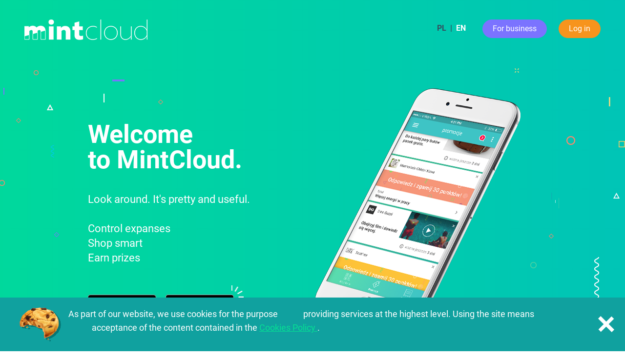

--- FILE ---
content_type: text/html; charset=UTF-8
request_url: https://mintcloud.me/?language=en_GB
body_size: 18858
content:
<!DOCTYPE html>
<html>

                       
    
    
        <head >
        
                <meta http-equiv="Content-Type" content="text/html; charset=UTF-8" />

                <title>Mint - dla klienta</title>

                <link rel="apple-touch-icon" sizes="180x180" href="/apple-touch-icon.png">
        <link rel="icon" type="image/png" sizes="32x32" href="/favicon-32x32.png">
        <link rel="icon" type="image/png" sizes="16x16" href="/favicon-16x16.png">
        <link rel="manifest" href="/site.webmanifest">        
        
                <meta charset="utf-8">
        <meta name="author" content="MintCloud (kontakt@mintcloud.me)">
        <meta name="description" content="    MintCloud is a modern platform designed for companies that want to build and develop relationships with customers">
        <meta name="viewport" content="width=device-width, initial-scale=1.0, maximum-scale=1.0">
        
                <meta name="apple-itunes-app" content="app-id=962716681">
        
                <meta name="google-play-app" content="app-id=pl.profitnetwork.tapon.mobile">
        <meta name="msapplication-TileImage" content="/img/android-app-icon.png" />
        
                            
                                
                <meta property="og:title" content="MintCloud - Witamy w miętowej chmurze">
                <meta property="og:description" content="W jednej aplikacji stworzysz listy zakupowe, przejrzysz gazetki promocyjne, przechowasz paragony i będziesz kontrolować wydatki. Możesz też uczestniczyć w wielu programach lojalnościowych."/>
                <meta property="og:image" content="/img/android-app-icon.png" />                
                
                        
                
                        
        
                        <script type="text/javascript">
            var application = {
                stage: "production",
                assets: {
                    extension: ""
                },
                lang: "en_GB" 
            };
        </script>

                        
                <link href="/css/basic/bootstrap.min.css?v=8.0.21" rel="stylesheet" type="text/css" />
        <link href="/css/basic/select2.css?v=8.0.21" rel="stylesheet" type="text/css" />
        <link href="/css/basic/notificationBar.css?v=8.0.21" rel="stylesheet" type="text/css" />  
        <link href="/css/basic/notificationBar.css?v=8.0.21" rel="stylesheet" type="text/css" />  
        <link href="/css/custom/qtip.css?v=8.0.21" rel="stylesheet" type="text/css">
        <link href="/css/custom/jquery.smartbanner.css?v=8.0.21" rel="stylesheet" type="text/css">
         
                <link href="/css/public.css?v=8.0.21" rel="stylesheet" type="text/css" />      

                      
        <link href="/css/basic/translator.css?v=8.0.21" rel="stylesheet" type="text/css" />                      
        
                         
        
        <!--[if gte IE 9]>
          <style type="text/css">
            .gradient {
               filter: none;
            }
          </style>
        <![endif]-->
        
                                
<script type="text/javascript">
    
    // _interfaceMessages['']
    
    var _interfaceMessages = {
        
        /* Popups */
        
        'ERROR_OCCURED': 'Error occured',
        'APP_ERROR_OCCURED': 'Application error occured.',
        'PAGE_DOESNT_EXIST': 'The page does not exist',
        'CHANGES_NOT_SAVED': 'Zmiany nie zostały zapisane.',
        'PIN_NOT_SET' : 'PIN not set',
        'PIN_NOT_SET_MESSAGE' : '<p> For your security, a <b> phone number </b> in the "My data" tab is required to set the PIN. </ p> <p> You will receive a <b> confirmation code </ to the phone number you provided. b> <br/> setting / changing the PIN number. </ p>',
        'PRIZE_DETAILS': 'Prize details',
        'PROMOTION_DETAILS': 'Details of the promotion',
        'CONFIRM_EMAIL': 'Confirm e-mail',
        'CONFIRM_EMAIL_MESSAGE': '<div class = "cent>"> <p> We have sent a message to the e-mail address you provided. </ p> <p> To log in to the MintCloud system using the provided e-mail address, click on the link in the message activation. </ p> </ div>',
        'SUCCESS': 'Success',
        'PASSWORD_CHANGED': 'Password has been changed',
        'EMAIL_PREVIEW': 'E-mail preview',
        'SEND_TEST_EMAIL': 'Send text message...',
        'SEND_TEST_SMS': 'Send text SMS',
        'CHOOSE_PRODUCT': 'Choose product',
        'ASSIGN_MARKED_PRODUCT': 'Assign selected product',
        'READ_TSC_SCENARIO': 'Load scenario from file (.tsc)',
        'FILE_RENAME': 'Rename file',
        'OPENING_HOURS': 'Opening hours',
        'ORDER_DETAILS': 'Szczegóły zamówienia',
        'CONFIRM_TELEPHONE': 'Potwierdzenie numeru telefonu',
        'EC_MESSAGE': 'Message',
        'EC_POLL': 'Wypełnij ankietę',
        'RUN_SCENARIO': 'Uruchom Scenariusz',
        'COPY_SCENARIO': 'Kopiuj Scenariusz',
        'NO_JFC_GROUPS_DEFINED': 'Formularz musi posiadać co najmniej jedną grupę',
        'ACCOUNT_REMOVAL_LINK_SEND_EMAIL': 'Aby dokończyć proces usuwania konta kliknij w link, który wysłaliśmy na Twój adres e-mail.',
        'ACCOUNT_REMOVAL_LINK_SEND_TELEPHONE': 'Aby dokończyć proces usuwania konta kliknij w link, który wysłaliśmy na Twój numer telefonu.',
        
        /* Data confirmation popup*/
        
        'DELETE_CONFIRM_QUESTION': 'Are you sure you want to delete the selected object?',
        'DELETE_CONFIRM_TITLE': 'Deleting data',
        
        /* Buttons */
        
        'OK': 'OK',
        'CANCEL': 'Cancel',
        'SAVE': 'Save',
        'PROCEED': 'Continue',
        'ADD': 'Add',
        'CLEAR': 'Clear',
        'CONFIRM': 'Confirm',
        'APPROVE': 'Confirm',
        'CLOSE': 'Close',
        'SET_TELEPHONE': 'Set phone number',
        'YES_DELETE': 'Yes, remove',
        'NO_CANCEL': 'No, cancel',
        'GO_AHEAD': 'Forward...',
        'SEND': 'Send',
        'RESTORE': 'Restore',
        'ANSWER_THE_POLL': 'Wyślij odpowiedzi',
        
        'YES': 'Yes',
        'NO': 'No',
        
        'CHOOSE': 'choose...',
        'CHOOSE_POLL': 'choose survey...',
        'CHOOSE_PROMOTIONAL_CODES_GROUP': 'wybierz grupę kodów...',
        
        'VISIBLE': 'Visible',
        'UNVISIBLE': 'Invisible',
        'UPLOAD_FILE': 'Send file',
        
        'GENERATE': 'Generate',
        'INSERT_MINT_TAG': 'Insert...',

        'CHANGE_PASSWORD': 'Change your password',

        /* Notifications */
        
        'CHANGES_SAVED': 'Changes saved!',
        'ACTIVATION_LINK_SENT': 'Activation link has been sent!',
        'LINK_SENT': 'Link has been sent!',
        'UPLOAD_FAILED': 'Uploading file failed.',
        'UPLOAD_MAX_FILE_SIZE': 'The maximum file size',
        'UPLOAD_INVALID_TYPE': 'Incorrect file type.',
        'UPLOAD_INVALID_EXTENSION': 'Incorrect file extension.',
        'UPLOAD_TSC_REQUIRED': 'Required *.tsc file',
        'UPLOAD_CSV_REQUIRED': 'Required *.csv file',
        'UPLOAD_IMAGES_ONLY': 'Only images are acceptable.',
        'UPLOAD_UNKNOWN_ERROR': 'Unknown error occured.',
        
        'BROWSER_NOT_SUPPORTED': 'Your Browser does not support this functionality.',
        'USE_SINGLE_FILE': 'Use a single file.',
        'MAX_FILE_SIZE_EXCEEDED': 'The maximum file size has been exceeded',
        'MESSAGE_SENT': 'Message sent!',
        'LOCALIZATION_NOT_FOUND': 'Location not found.',        
        'ADD_POLL_QUESTION': 'Add questions to the survey',  
        
        'MAILBOX_IMAP_CONNECTION_SUCCESS': 'Połączenie IMAP zostało poprawnie ustanowione.',
        'MAILBOX_SMTP_CONNECTION_SUCCESS': 'Połączenie SMTP zostało poprawnie ustanowione.',
        
        'MAILBOX_IMAP_CONNECTION_FAIL': 'Wystąpił błąd połączenia IMAP. Sprawdź poprawność danych.',
        'MAILBOX_SMTP_CONNECTION_FAIL': 'Wystąpił błąd połączenia SMTP. Sprawdź poprawność danych.',
        
        /* Validators */

        'SUBDOMAIN_REQUIRED': 'Enter a subdomain suggestion',
        'SUBDOMAIN_OCCUPIED': 'Incorrect or taken domain',
        'VALUE_GREATER_THAN': 'The given value is not valid.',
        'VALUE_GREATER_THAN_VALUE': 'The value must be greater than',
        'INVALID_PASSWORD': 'Niepoprawne hasło',
        
        /* CAPTCHA */

        'CONFIRM_NOT_ROBOT': 'Confirm that you are not a robot!',
                
        /* DataTables */        
        
        'DT_PROCESSING': 'Processing...',
        'DT_LENGTH_MENU': 'Show _MENU_ item',
        'DT_ZERO_RECORDS': 'No matching items found',
        'DT_INFO': 'Items from _START_ to _END_ of _TOTAL_ total',
        'DT_INFO_EMPTY': 'Position 0 with 0 available',
        'DT_INFO_FILTERED': '(filtering out of _MAX_ available items)',
        'DT_SEARCH': 'Search:',
        'DT_FIRST': 'The first',
        'DT_PREVIOUS': 'Previous',
        'DT_NEXT': 'Next',
        'DT_LAST': 'Last',
        'DT_EMPTY_TABLE': 'No dta',
        'DT_LOADING': 'Loading...',
        'DT_SORT_ASC': ': activate to sort the column ascending',
        'DT_SORT_DESC': ': activate to sort the column descending',
        
        /* Client*/
        
        'SEND_NOTIFICATION': 'Send notification',

        'ABOUT_PROMOTION': 'about promotion',
        'ABOUT_PRODUCT': 'about product',
        'ABOUT_PRIZE': 'about prize',
        
        'PERCENTAGE_GAIN_ZERO': 'zero',
        'PERCENTAGE_GAIN_SMALL': 'little',
        'PERCENTAGE_GAIN_AVERAGE': 'medium',
        'PERCENTAGE_GAIN_BIG': 'huge',
        
        /* Scenarios */
        
        'FILE_FROM_DISC': 'File from hard drive...',
        'FILE_FROM_CLOUD': 'File from cloud...',
        
        'SCN_STEP': 'Step',
        'SCN_ACTION_REMOVE': 'Removing action',
        'SCN_STEP_REMOVE': 'Deleting step',
        'SCN_EXPRESSION_REMOVE': 'Deleting condition',

        'SCN_RUN_SUCCESS': 'Scenariusz został uruchomiony',
        
        'SCN_TEMPLATE_CLONED_SUCCESS': 'Scenariusz zostałl poprawnie sklonowany',
        
        'CHOOSE_PROTO_FROM_GALLERY': 'Choose a photo from your photo database',

        'CHOOSE_QUIZZ': 'wybierz quiz...',

        /* Business */
        
        'T_DATE': 'Date',
        
        'T_CLIENTS': 'Customers',
        'T_CLIENTS_COUNT': 'Customers number',
        'T_CLIENTS_TOTAL': 'The number of all customers',
        
        'T_TRANSACTION': 'Transaction',
        'T_TRANSACTION_COUNT': 'Transactions number',
        'T_TRANSACTION_TOTAL_HISTORY': 'Number of transactions (historical)',
        'T_TRANSACTION_TOTAL_CURRENT': 'Number of transactions (current)',
        
        'T_NEXT_BILL_NR': 'Another account number',
        'T_NEXT_BILL_DAYS': 'after X days (previous period)',
        
        'T_SEX_MAN': 'Man',
        'T_SEX_WOMEN': 'Woman',
        'T_SEX_DIFFERENT': 'Other',
        'T_SEX_UNKNOWN': 'Unspecified gender',
        
        'T_AGE_GROUP': 'Age group',
        'T_EXPENSE_SEGMENT': 'Expense segment',
        'T_EXPENSE_RANGE': 'Spending range (PLN)',
        
        'CLIENT_REJECTED': 'REJECTED',
        'CLIENT_CONFIRMED': 'CONFIRMED',
        'CODE_EXPIRED': 'CODE EXPIRED',
        
        'DAYS': 'days',
        'HOURS': 'hour',
        'MINUTES': 'min.',
        'SECONDS': 'sec.',
        
        'OPT_CHOOSE': '-- choose --',
                  
        'VIP_REBATE': 'VIP discount',    
        'VIP_REBATE_DISPOSABLE': 'one-time',    
        'VIP_REBATE_PERMANENT': 'permanent',    
        'CHANGE_PRIZES_ORDER': 'Change the order of the prizes',    
           
        'PRODUCT_ACTIVATED': 'Aktywny',
        'PRODUCT_NOT_ACTIVATED': 'Nieaktywny',
          
        'ORDER_SENT': 'send',
        'ORDER_DELIVERED': 'delivered',
        'ORDER_REJECTED': 'rejected',
        
        'PROMO_SAVED': 'edited',
        'PROMO_ENABLED': 'activated',
        'PROMO_VISIBLE': 'announced',
        'PROMO_ACTIVE': 'ongoing',
        'PROMO_FINISHED': 'finished',
        
        'PROMO_WILL_END': 'will end',
        'PROMO_ENDED': 'finished',
        
        'PROMO_WILL_START': 'will start',
        'PROMO_WAS_ENDED': 'has ended',
        
        'CHOOSE_CORRECT_ANSWER': 'Zaznacz poprawną odpowiedź',
        
        'HELPDESK_ACTIVE': 'Aktywny',
        'HELPDESK_INACTIVE': 'Nieaktywny',
        
        /* Week days */        
        
        'MONDAY': 'Monday',
        'TUESDAY': 'Tuesday',
        'WEDNESDAY': 'Wednesday',
        'THURSDAY': 'Thursday',
        'FRIDAY': 'Friday',
        'SATURDAY': 'Saturday',
        'SUNDAY': 'Sunday',
        
        /* Form error messages */

        'ANSWER_THE_QUESTION': 'Odpowiedz na pytanie',
        'INVALID_DATES_RANGE': 'Nieprawidłowy zakres dat',
        'REPORT_MAX_90_DAYS_ALLOWED': 'Maksymalny okres dla jakiego można wygenerować raport to 90 dni.'
        
    };
    
</script> 
                    
                <script src="/js/jquery/jquery-2.1.3.min.js?v=8.0.21" type="text/javascript"></script>
        <script src="/js/jquery/jquery-ui-1.10.3.min.js?v=8.0.21" type="text/javascript"></script>

                <script src="/js/vendor/bootstrap.min.js?v=8.0.21" type="text/javascript"></script>
        <script src="/js/vendor/bootstrap-dialog.js?v=8.0.21" type="text/javascript"></script>
        <script src="/js/vendor/bootstrap-select.min.js" type="text/javascript"></script>
        <script src="/js/vendor/bootstrap-toggle.js" type="text/javascript"></script>

                <script src="/js/vendor/bootstrap-dropdown.js?v=8.0.21" type="text/javascript"></script>            

                <script src="/js/jquery/jquery.cookie.js?v=8.0.21" type="text/javascript"></script>
        <script src="/js/jquery/jquery.validate.js?v=8.0.21" type="text/javascript"></script>
        <script src="/js/jquery/validate/localization/messages_pl.js?v=8.0.21" type="text/javascript" charset="utf-8"></script>          
        
        <script src="/js/jquery/custom/jquery.smartbanner.js?v=8.0.21" type="text/javascript"></script>
        <script src="/js/jquery/custom/jquery.qtip.js?v=8.0.21" type="text/javascript"></script> 

        <script src="/js/vendor/select2.full.min.js?v=8.0.21" type="text/javascript"></script>
        
                <script src="/js/u27/globals.src.js" type="text/javascript"></script>
        <script src="/js/u27/utils.js?v=8.0.21" type="text/javascript"></script>
        <script src="/js/u27/remote.js?v=8.0.21" type="text/javascript"></script>        
        <script src="/js/u27/notificationBar.js?v=8.0.21" type="text/javascript"></script>
        <script src="/js/u27/ui.js?v=8.0.21" type="text/javascript"></script>
        <script src="/js/u27/form.js?v=8.0.21" type="text/javascript"></script>
        <script src="/js/u27/commons.js?v=8.0.21" type="text/javascript"></script>     
        
                <script src="/js/u27/translator.js?v=8.0.21" type="text/javascript"></script>
         
                <script src="/js/public.js?v=8.0.21" type="text/javascript"></script>

                
                            <script>
              (function(i,s,o,g,r,a,m){i['GoogleAnalyticsObject']=r;i[r]=i[r]||function(){
              (i[r].q=i[r].q||[]).push(arguments)},i[r].l=1*new Date();a=s.createElement(o),
              m=s.getElementsByTagName(o)[0];a.async=1;a.src=g;m.parentNode.insertBefore(a,m)
              })(window,document,'script','//www.google-analytics.com/analytics.js','ga');

              ga('create', 'UA-52273979-2', 'auto');
              ga('send', 'pageview');

            </script>                    
                
                <script src='https://www.google.com/recaptcha/api.js'></script>
        
                
    </head>

        <body class="home-page home-page-ec gradient lang-en_GB" data-language="en_GB" data-init-function="" data-user-logged="" data-is-translation-mode="">

        <div class="main">

                                        
<div class="header header-ec">
    <div class="holder">
    
        <div class="logo-box">
            <a href="https://mintcloud.me">
                <img class="logo" src="/img/logo-white.png" alt="Mint cloud"/>
            </a>           
        </div>
    
                     
            <div class="menu-buttons">
                                
                                
                <li class="menu-item  header-language-switch">
                    <a  href="https://mintcloud.me?language=pl_PL" >PL</a>
                    <span class="lang-sep">&nbsp;|&nbsp;</span>
                    <a class="active">EN</a>
                </li>                
                
                <a class="btn btn-sm btn-violet btn-my-business" href="https://biz.mintcloud.me">For business</a>
                
                <a class="btn btn-sm btn-orange js-show-popup" data-popup-name="login-popup">Log in</a>             
                
            </div>
            
                
        <div class="logo-box mobile-logo-box">
                            <a href="https://mintcloud.me">
                  
                <img class="logo" src="/img/logo-white.png" alt="Mint cloud"/>
            </a>  
        </div>
        
        <div class="clear"></div>        
    </div>
</div>                        
            
                            
    
    <div class="content">
        
        <div class="pattern-layer"></div>
        
                <div class="hp-block block-simple block-welcome">
            <div class="holder">
               
                <div class="row">
                    <div class="col-md-7 desc-box">
                        <h2>
                            Welcome <br/> to MintCloud.                        </h2>
                        <p>
                            Look around. It's pretty and useful.<br/><br/>
                            Control expanses<br/>
                            Shop smart<br/>
                            Earn prizes<br/>
                        </p>
                        <div class="app-download-buttons">
                            <a class="app-download-button download-google" href="https://play.google.com/store/apps/details?id=pl.profitnetwork.tapon.mobile" target="_blank">
                                <img src="/img/hp-biz-new/download-google-x2.png" alt="Get it on Google Play" width="140" />
                            </a>
                            <a class="app-download-button download-appstore" href="https://itunes.apple.com/PL/app/id962716681" target="_blank">
                                <img src="/img/hp-biz-new/download-appstore-x2.png" alt="Available on the App Store" width="140" />
                            </a>
                        </div>
                    </div>
                    <div class="col-md-5 image-box">
                        <img src="/img/hp-ec/smartphone-welcome.png" class="image" alt="" />
                    </div>
                </div>                
                
            </div>
        </div>
    
                <div class="hp-block-separator separator-welcome-recipes"></div>
        
                <div class="hp-block block-simple block-recipes">
            <div class="holder">
                
                <div class="row">
                    <div class="col-md-7 desc-box">
                        <h2>
                            Your receipts in one place                        </h2>
                        <p>
                            You just scan the receipt ... and that's it. MintCloud saves tchem and summarizes.
                            Store all receipts in MintCloud.
                            You can easily make returns and complaints.                        </p>
                    </div>
                    <div class="col-md-5 image-box">
                        <img src="/img/hp-ec/smartphone-recipes.png" class="image" alt="" />
                    </div>
                </div>                  
                
            </div>
        </div>
        
                <div class="hp-block-separator separator-recipes-budget"></div>              
                        
                <div class="hp-block block-simple block-budget">
            <div class="holder">
                
                <div class="row">
                    <div class="col-md-7 desc-box">
                        <h2>
                            Your expanses<br/> under control                        </h2>
                        <p>
                            MintCloud will help you control
                            expanses in a quick and easy way.                        </p>
                        <p>
                            You take a picture of the receipt and that's all.
                            You do not even have to give the purchase amount - MintCloud
                            he will find it and count it for you.                        </p>
                    </div>
                    <div class="col-md-5 image-box">
                        <img src="/img/hp-ec/smartphone-budget.png" class="image" alt="" />
                    </div>
                </div>                  
                
            </div>
        </div>                        
            
                <div class="hp-block-separator separator-budget-shopping"></div>              
                        
                <div class="hp-block block-simple block-shopping">
            <div class="holder">
                
                <div class="row">
                    <div class="col-md-7 desc-box">
                        <h2>
                            Go shopping! <br/> It's good to spent money<br/>                        </h2>
                        <p>
                            Download the app and shop at your favorite brands.
                            You get more and spend less. Simple and pleasant,
                            just like smart shopping!                        </p>
                        <p>
                            With MintClound you can participate in loyalty programs
                            of various brands without dozens of cards in your wallet.
                            Everything is in your personal MintCloud mint cloud!                        </p>
                    </div>
                    <div class="col-md-5 image-box">
                        <img src="/img/hp-ec/smartphone-shopping.png" class="image" alt="" />
                    </div>
                </div>                  
                
            </div>
        </div>                          
          
                              
                        
                                   
                        
                        
                        
        
                        
                <div class="hp-block-separator separator-shopping-explore"></div>     
        
                <div class="hp-block block-explore">
            <div class="holder">
            
                <h2>
                    Take a look inside<br>
   - it's pretty and useful!                </h2>
                
                <div id="carousel-explore" class="carousel slide" data-ride="carousel" data-interval="false">
                    
                    <ul class="ec-carousel-menu carousel-indicators mint-carousel-indicators">
                        <li data-target="#carousel-explore" data-slide-to="0" class="active">
                            <img src="/img/hp-ec/explore/01-recipes-ico.png" class="icon" />
                            <span>Receipts</span>
                        </li>
                        <li data-target="#carousel-explore" data-slide-to="1">
                            <img src="/img/hp-ec/explore/02-rebates-ico.png" class="icon" />
                            <span>Discounts</span>
                        </li>          
                        <li data-target="#carousel-explore" data-slide-to="2">
                            <img src="/img/hp-ec/explore/03-prizes-ico.png" class="icon" />
                            <span>Prizes</span>
                        </li>  
                        <li data-target="#carousel-explore" data-slide-to="3">
                            <img src="/img/hp-ec/explore/04-cards-ico.png" class="icon" />
                            <span>Gift cards</span>
                        </li>  
                        <li data-target="#carousel-explore" data-slide-to="4">
                            <img src="/img/hp-ec/explore/05-app-ico.png" class="icon" />
                            <span>One app</span>
                        </li>  
                        <li data-target="#carousel-explore" data-slide-to="5">
                            <img src="/img/hp-ec/explore/06-promotions-ico.png" class="icon" />
                            <span>Promotions</span>
                        </li>               
                        <li data-target="#carousel-explore" data-slide-to="6">
                            <img src="/img/hp-ec/explore/07-loyalty-ico.png" class="icon" />
                            <span>Loyalty programs</span>
                        </li>                         
                    </ul>                    
                    
                    <div class="carousel-inner">
                        <div class="item active">
                            <div class="slide">
                                <div class="row">
                                    <div class="col-sm-6 image">
                                        <img src="/img/hp-ec/explore/01-recipes-image.jpg" />
                                    </div>
                                    <div class="col-sm-6 text">
                                        <div>
                                            <h5>Receipts</h5>
                                            <p>
                                                Spending monety is pleasant. But it's important to have control over it.
                                                Set the budget by category of expenses. You will know
                                                what you spend the most and when you exceed your limit.                                            </p>
                                            <p>
                                                Scan and store receipts in your MintCloud cloud. You will have
                                                they are always on hand at the time of complaint or return. And if the scanned receipt
                                                participates in a promotional or loyalty campaign, you will automatically
                                                get extra rewards.                                            </p>
                                        </div>
                                    </div>
                                </div>
                            </div> 
                        </div>
                                            
                        <div class="item">
                            <div class="slide">
                                <div class="row">
                                    <div class="col-sm-6 image">
                                        <img src="/img/hp-ec/explore/02-rebates-image.jpg" />
                                    </div>
                                    <div class="col-sm-6 text">
                                        <div>
                                            <h5>Discounts</h5>
                                            <p>
                                                Everyone likes spending rather less than more. MintCloud will help you with this.                                            </p>
                                            <p>
                                                Our intelligent algorithms will suggest you the most interesting ones
                                                and the most profitable offers - tailored to your preferences
                                                and location - and you'll never overpay!                                            </p>
                                        </div>
                                    </div>
                                </div>
                            </div> 
                        </div>                          
                              
                        <div class="item">
                            <div class="slide">
                                <div class="row">
                                    <div class="col-sm-6 image">
                                        <img src="/img/hp-ec/explore/03-prizes-image.jpg" />
                                    </div>
                                    <div class="col-sm-6 text">
                                        <div>
                                            <h5>Prizes</h5>
                                            <p>
                                                At MintCloud partners you're rewarded not only for shopping!                                            </p>
                                            <p>
                                                Receive prizes for many other forms of interaction with your favorite brands.
                                                Stay up to date and take part in special events to win more!                                            </p>
                                        </div>
                                    </div>
                                </div>
                            </div> 
                        </div>                                             

                        <div class="item">
                            <div class="slide">
                                <div class="row">
                                    <div class="col-sm-6 image">
                                        <img src="/img/hp-ec/explore/04-cards-image.jpg" />
                                    </div>
                                    <div class="col-sm-6 text">
                                        <div>
                                            <h5>Gift cards</h5>
                                            <p>
                                                The loyalty account in MintCloud is also
                                                Your gift card. Thanks to this you can transfer
                                                collected points for cash, which you spend on any products
                                                from the store's offer                                            </p>
                                            <p>
                                                Send the collected cash as a gift to another person.
                                                And those of us who like to share with those in need can contribute
                                                accounts of selected charities.                                            </p>
                                            <p>
                                                If you want to pick up the prize from the catalog, you can
                                                done in the store or ordered home directly from the application.                                            </p>
                                        </div>
                                    </div>
                                </div>
                            </div> 
                        </div> 

                        <div class="item">
                            <div class="slide">
                                <div class="row">
                                    <div class="col-sm-6 image">
                                        <img src="/img/hp-ec/explore/05-app-image.jpg" />
                                    </div>
                                    <div class="col-sm-6 text">
                                        <div>
                                            <h5>One app</h5>
                                            <p>
                                                N more wallet stuffed with loyalty cards,
                                                which you do not remember when shopping anyway.                                            </p>
                                            <p>
                                                You have everything in one place: inside MintCloud there is
                                                Your loyalty card, your points and expenses are counted here.
                                                Here you will find all the promotions and the catalog of prizes.                                            </p>
                                            <p>
                                                And if you do not want to install a mobile application,
                                                collect a plastic card at any of the MintCloud partners.                                            </p>
                                        </div>
                                    </div>
                                </div>
                            </div> 
                        </div> 

                        <div class="item">
                            <div class="slide">
                                <div class="row">
                                    <div class="col-sm-6 image">
                                        <img src="/img/hp-ec/explore/06-promotions-image.jpg" />
                                    </div>
                                    <div class="col-sm-6 text">
                                        <div>
                                            <h5>Promotions</h5>
                                            <p>
                                                You find out about promotions with us before they start.
                                                We respect that it seems best when everything in the budget can be
                                                to plan. Well, unless our partners just decide to spoil it
                                                MintCloud users - Happy Birthday, Women's Day, Children's Day ...
                                                but these are only pleasant surprises!                                            </p>
                                            <p>
                                                Wen you find a promotion that suits your friend -
                                                do not forget to recommend it to him! You will also receive something for yourself!                                            </p>
                                        </div>
                                    </div>
                                </div>
                            </div> 
                        </div>                                             
                                   
                        <div class="item">
                            <div class="slide">
                                <div class="row">
                                    <div class="col-sm-6 image">
                                        <img src="/img/hp-ec/explore/07-loyalty-image.jpg" />
                                    </div>
                                    <div class="col-sm-6 text">
                                        <div>
                                            <h5>Loyalty programs</h5>
                                            <p>
                                                Participate in loyalty programs
                                                of our partners. You do not have to register at
                                                each MintCloud partner separately.                                            </p>
                                            <p>
                                                You can register with the tradiotiona card 
                                                or download mobile application.                                            </p>
                                            <p>
                                                Thanks to modern technology, you can receive points
                                                after scanning the receipt at any time.                                            </p>
                                        </div>
                                    </div>
                                </div>
                            </div> 
                        </div>                                            
                                            
                    </div>
                </div>
                                            
            </div>
        </div>
        
                <div class="hp-block-separator separator-explore-partners"></div>                                                
            
                <div class="hp-block block-partners">
            <div class="holder">
                
                <div class="row">
                    <div class="col-md-12">
                        
                        <h4>Our partners</h4>
                        
                        <div class="partners-logos">
                            <div class="partner-logo">
                                <img src="/img/hp-ec/partners/logo-henkel.png" alt="Henkel" />
                            </div>
                            <div class="partner-logo">
                                <img src="/img/hp-ec/partners/logo-brico.png" alt="Brico Marche" />
                            </div>
                            <div class="partner-logo">
                                <img src="/img/hp-ec/partners/logo-wyjatkowy-prezent.png" alt="Wyjątkowy prezent" />
                            </div>
                            <div class="partner-logo">
                                <img src="/img/hp-ec/partners/logo-scotfree.png" alt="Scotfree" />
                            </div>
                            <div class="partner-logo">
                                <img src="/img/hp-biz-new/partners/logo-skp.png" alt="SKP Profit" />
                            </div>                            
                            <div class="partner-logo">
                                <img src="/img/hp-ec/partners/logo-jubistyl.png" alt="Jubistyl" />
                            </div>
                            <div class="partner-logo">
                                <img src="/img/hp-ec/partners/logo-rebel.png" alt="Rebel Electro" />
                            </div>                            
                            <div class="partner-logo">
                                <img src="/img/hp-ec/partners/logo-kastor.png" alt="Kastor" />
                            </div>
                        </div>
                
                    </div>
                </div>                  
                
            </div>
        </div>        
        
                <div class="hp-block block-questions">
            <div class="holder">
                
                <h4>Any questions?</h4>

                <div class="contact-form-box">
                    <form autocomplete="off" class="row contact-form" data-robot-test="true" method="post" action="/JSON/Common/sendContactMessage" callback="onSendContactMessage" show-confirmation="false">
                        
                        <div class="col-md-6">
                            <div class="form-group">
                                <label>First name and surname</label>
                                <input type="text" class="form-control hp-textbox" name="name" placeholder="" required="true" tabindex="1" />
                            </div>
                            <div class="form-group">
                                <label>E-mail</label>
                                <input type="email" class="form-control hp-textbox" name="email" placeholder="" required="true" tabindex="2"/>
                            </div>   
                            <div class="form-group">
                                <label>Phone number</label>
                                <input type="text" class="form-control hp-textbox" name="telephone" placeholder="" required="true" phoneNumber="true" tabindex="3" />
                            </div>                                 
                            <div class="form-group cf-address">
                                <input class="form-control input-small" name="address" type="text" placeholder="" />
                            </div>   
                        </div>
                                
                        <div class="col-md-6">
                            <div class="form-group">
                                <label>Question</label>
                                <textarea  class="form-control hp-textbox" name="content" placeholder="" required="true" tabindex="4" ></textarea>
                            </div>
                        </div>
                              
                        <div class="col-md-12 captcha-box">
                            <div class="g-recaptcha" data-sitekey="6LeJ8BEUAAAAAMTSjnGXZymM6U5VobZYpwxIYfMZ"></div>
                        </div>                                
                                
                        <div class="col-md-12 tar">
                            <button type="submit" class="btn btn-sm btn-violet" tabindex="5">send</button>
                        </div>
                    
                    </form>
                        
                    <div class="success-information">
                        <p>
                            <strong>Thank you for sending message</strong><br/>
                            We will contact you soon                        </p>
                    </div>
                </div>
  
            </div>
        </div>
                        
        
    </div>

            
                            
<div class="footer">
    <div class="holder">

        <div class="address col col-l">
            <div class="footer-label">Siedziba</div>
            <p>Profit Network sp. z o. o.</p>
            <p>ul. Rakowiecka 28</p>
            <p>02-528 Warszawa</p>
        </div>

        <div class="address col col-c-l">
            <div class="footer-label">Oddział</div>
            <p>Rogoźniczka 25</p>
            <p>21-560 Międzyrzec Podl.</p>
            
        </div>
        
        <div class="follow-box footer-label col col-c-r">
            <div>Follow us</div>
            <a class="follow-link link-fb" href="https://www.facebook.com/MintCloud.me/" target="_blank"></a>
            <a class="follow-link link-linkedin" href="https://www.linkedin.com/company/mintcloud" target="_blank"></a>
        </div>        
        
        <div class="col col-r">
            <div class="ue-info">
                <a href="/projekt-eu">
                    <img class="ue-footer-banner" src="/img/ue-footer-banner-2.png" />
                </a>
            </div>
        </div>

        <div class="clear"></div>       

        <ul class="footer-menu bottom-footer-menu">
            <li class="menu-item ">
                <a href="/regulamin" class="footer-label">Regulations</a><br/>
            </li>
            <li class="menu-item ">
                <a href="/polityka-prywatnosci" class="footer-label">Privacy Politics</a><br/>
            </li>
            <li class="menu-item ">
                <a href="/zasady-programu" class="footer-label">Rules of program</a>  
            </li>     
            <li class="menu-item ">
                <a href="/page/cookies" class="footer-label">Cookies Policy</a>  
            </li>             
        </ul>
            
        <div class="question-box-wrapper">
            <a class="question-box" href="mailto:kontakt@mintcloud.me">
                <img src="/img/logo-square.png" />
                <span>Any questions?</span>
            </a>
        </div>

    </div>

    <div class="version-info">
        Version: 8.0.21 (Island)
    </div>             

</div>                        
            
        </div>
        
                        

                
<div id="cookiesInformation" class="cookies-info-box">
    <div class="holder">
        <p>
            As part of our website, we use cookies for the purpose
            providing services at the highest level. Using the site means
            acceptance of the content contained in the <a class="std-link" href="/page/cookies" target="_blank"> Cookies Policy </a>.        </p>
    </div>
    <a class="close-icon"></a>
</div>
         
        
                
<div class="hidden-public-templates hidden-templates">
    
    <div class="video-popup">
        <div class="player-box">
            <iframe class="player" width="560" height="315" src="" frameborder="0" allow="autoplay; encrypted-media" allowfullscreen></iframe>
        </div>
    </div>    
    
        <div class="login-popup">
        <div data-popup-name="Log in">
            
            <div class="row">
                <div class="col-lg-5 col-l">
                    
                    <div class="vert-cent">
                        <div class="vert-cent-inner">
                          
                            <div class="single-column-form-wrapper">

                                <form class="form-login settings-form" method="post" data-type="json" action="/JSON/Authorization/login" callback="login" exception-handler="headerFormsDefaultExceptionHandler" show-confirmation="false">
                                    <fieldset>

                                        <h2 class="modal-title">Log in</h2>

                                        <div class="form-group">
                                            <label class="control-label">Phone numer of e-mail</label>
                                            <input type="text" class="form-control" name="login" placeholder="Wpisz e-mail lub nr telefonu" required />
                                        </div>

                                        <div class="form-group">
                                            <label class="control-label">Password</label>
                                            <input type="password" class="form-control" name="password" placeholder="Wpisz hasło" required />

                                            <div class="remind-password-link-box tar">
                                                <a class="js-show-popup std-link" data-popup-name="remind-password-popup">Forgot password?</a>
                                            </div>                                     
                                        </div>

                                        <button type="submit" class="btn mint-btn btn-xl btn-save btn-block">Log in</button>
                                    </fieldset>
                                </form>

                                <div class="or">
                                    or                                </div>

                                <a href="/Registration/registerViaFacebook" class="btn mint-btn btn-xl btn-facebook btn-block login-via-facebook">Log in via  Facebook</a>                    
                                
                                <a href="/Registration/registerViaGoogle" class="btn mint-btn btn-xl btn-google btn-block login-via-google">
                                    <img src="/img/icon-google.png" class="icon" />
                                    Kontynuuj z Google                                </a>
                                
                                <div class="popup-footer-links">
                                    <p>
                                        Don't have account? <a class="js-show-popup std-link" data-popup-name="register-popup">Register</a>.
                                    </p>
                                    <p>
                                        <a class="js-show-popup std-link" data-popup-name="resend-activation-link-popup">I did not receive the SMS activation link / code</a>
                                    </p>                          
                                </div>                                

                            </div>                              
                            
                            
                        </div>
                    </div>        
                    
                </div>
                <div class="col-lg-7 col-r col-bg">
                    
                    <div class="vert-cent">
                        <div class="vert-cent-inner">
                            <img class="public-popup-logo" src="/img/login-popup-logo.png" />
                        </div>
                    </div>                    
                    
                    <div class="phone-registration-cta">
                        <div class="info cent">
                            Dokończ rejestrację, jeśli rejestrowałeś się w punkcie sprzedażowym.                        </div>
                        <a class="btn mint-btn btn-xl btn-standard js-show-popup" data-popup-name="phone-registration-popup">DOKOŃCZ REJESTRACJĘ</a>
                    
                    </div>
                    
                </div>
                
                <div class="clear"></div>
            </div>
            
        </div>
    </div>
    
                        
    <div class="register-popup">
        <div data-popup-name="Registration">
            
            <div class="row">
                <div class="col-md-9 col-l">
                    
                    <div class="vert-cent">
                        <div class="vert-cent-inner">
                        
                            <div class="double-column-form-wrapper">
                                
                                <div></div>
                                
                                <div class="register-success">
                                    <p class="std-desc">
                                        <strong>Your account has been created.</strong>
                                    </p>
                                    <p class="std-desc">
                                        To complete your registration, click on the activation link that was sent to the email address you provided.                                    </p>
                                </div>                    

                                <form class="form-registration settings-form" method="post" action="/JSON/Registration/register" callback="registration" exception-handler="headerFormsDefaultExceptionHandler" show-confirmation="false">

                                    <div class="row">
                                        
                                        <div class="offset-md-1 col-md-11">
                                            <h2 class="modal-title">Registration</h2>
                                        </div>
                                        
                                        <div class="offset-md-1 col-md-4">

                                            <div class="form-group">
                                                <label class="control-label">E-mail</label>
                                                <input type="email" class="form-control" name="email" placeholder="Wpisz adres e-mail" required="true" tabindex="1" />
                                            </div>                                    

                                            <div class="form-group">
                                                <label class="control-label">Recommendation code</label>
                                                <input type="text" class="form-control" name="referralCode" placeholder="Wpisz kod polecający" length="4" tabindex="2" />
                                            </div> 

                                        </div>
                                        <div class="offset-md-1 col-md-4">

                                            <div class="form-group">
                                                <label class="control-label">Hasło (min. 8 znaków)</label>
                                                <input type="password" class="form-control" name="password" placeholder="Wpisz hasło" minlength="8" required="true" tabindex="3" />
                                            </div>

                                            <div class="form-group">
                                                <label class="control-label">Repeat password</label>
                                                <input type="password" class="form-control" name="rePassword" placeholder="Wpisz hasło" equalTo="#password" minlength="8" required="true" tabindex="4" />
                                            </div>

                                        </div>
                                    </div>

                                    <div class="row">
                                        <div class="offset-md-1 col-md-4">

                                            <div class="checkbox checkbox-circle">
                                                <input type="checkbox" class="" name="termsAgreement1" required="true" />
                                                <label for="">
                                                    <p>
                                                        Oświadczam, że zapoznałem/am się z&nbsp;<a class="std-link" href="/regulamin" target="_blank">Regulaminem</a> 
                                                        Korzystania przez Użytkowników z Systemu MintCloud i&nbsp;<a class="std-link" href="/polityka-prywatnosci" target="_blank">Polityką Prywatności</a>
                                                        oraz je akceptuję.                                                    </p>                                
                                                </label>
                                            </div>                                    

                                            <div class="checkbox checkbox-circle">
                                                <input type="checkbox" class="" name="termsAgreement2" required="true" />
                                                <label for="">
                                                    <p>
                                                        Oświadczam, że mam ukończone 16 lat oraz wyrażam zgodę na przetwarzanie moich danych osobowych zawartych w niniejszym formularzu, 
                                                        zgodnie z <a class="std-link" href="/polityka-prywatnosci" target="_blank">Polityką Prywatności</a> i
                                                        <a class="std-link" href="/docs/Informacje_o_Administratorze_Danych_Osobowych_MintCloud.pdf" target="_blank">Informacjami o Administratorze Danych Osobowych</a>
                                                        przez Profit Network Sp.z o.o.,                                                        <span class="std-link js-read-more">read more</span>
                                                        <span class="read-more-text">
                                                            z siedzibą w Warszawie, w celach marketingowych (w tym otrzymywania informacji handlowych od Przedsiębiorców Systemu MintCloud) 
                                                            i statystycznych oraz dla celów analiz rynkowych. Zgoda ta obejmuje również przetwarzanie danych dla tych samych celów przez Przedsiębiorcę 
                                                            Systemu MintCloud. Wyrażenie zgody jest dobrowolne. Wiem, że przysługuje mi prawo dostępu do treści moich danych i prawo ich poprawiania. 
                                                            Zostałem/-am poinformowany/-a, że mój adres e-mail i numer telefonu komórkowego będą wykorzystane dla wyżej wymienionych celów, jeśli 
                                                            wyraziłem/-am na to zgodę powyżej. W każdej chwili mogę odwołać udzieloną zgodę pisząc na adres e-mail 
                                                            <a class="std-link" href="mailto:twojedane@mintcloud.me" target="_blank">twojedane@mintcloud.me</a>.
                                                            Informujemy, że Państwa dane osobowe oraz dane o dokonywanych przez Państwa transakcjach za pomocą karty MintCloud będą przetwarzane 
                                                            przez administratora danych: Profit Network Sp.z o.o., z siedzibą w Warszawie przy ul. Rakowiecka 28,
                                                            02-528, dla celów prowadzenia Systemu MintCloud. Przysługuje Państwu prawo dostępu do treści Państwa danych i prawo ich poprawiania.                                                            <span class="std-link js-read-less">fold</span>
                                                        </span>
                                                    </p>                               
                                                </label>
                                            </div>    

                                        </div>
                                        <div class="offset-md-1 col-md-4">

                                            <div class="checkbox checkbox-circle">
                                                <input type="checkbox" class="" name="termsAgreement3" required="true" />
                                                <label for="">
                                                    <p>
                                                        Wyrażam zgodę na otrzymywanie ofert promocyjnych na mój numer telefonu oraz adres e-mail. Podając aktualny adres e-mail 
                                                        lub aktualny numer telefonu, wyrażam zgodę na otrzymywanie informacji (w tym informacji handlowej) za pomocą środków komunikacji elektronicznej                                                        <span class="std-link js-read-more">read more</span>
                                                        <span class="read-more-text">
                                                            (w drodze wiadomości SMS, e-mail) od Profit Network Sp. z o.o., z siedzibą w Warszawie przy ul. Rakowiecka 28, 
                                                            02-528 Warszawa, wpisanej do rejestru przedsiębiorców Krajowego Rejestru Sądowego prowadzonego przez Sąd Rejonowy dla Warszawy, 
                                                            Wydział XIII Gospodarczy pod numerem KRS 0000427486, NIP 537-262-40-01, REGON 061435199 lub od Przedsiębiorców Systemu MintCloud. 
                                                            Podanie danych jest dobrowolne. Może Pan/Pani odwołać ww. zgodę, pisząc do Biura Profit Network Spółka z ograniczoną 
                                                            odpowiedzialnością, z siedzibą w Warszawie przy ul. Rakowiecka 28, 02-528 Warszawa, lub na adres e-mail: 
                                                            <a class="std-link" href="mailto:twojedane@mintcloud.me" target="_blank">twojedane@mintcloud.me</a>                                                            <span class="std-link js-read-less">fold</span>
                                                        </span>
                                                    </p>                               
                                                </label>
                                            </div>

                                        </div>
                                    </div>                              

                                    <div class="row">
                                        <div class="offset-md-6 col-md-4 tar">
                                            <button type="submit" class="btn btn-xl mint-btn btn-save btn-block">Register</button>

                                            <div class="popup-footer-links">
                                                <p>
                                                    You already have a MintCloud account? 
                                                    <a class="js-show-popup std-link" data-popup-name="login-popup">Log in</a>                
                                                </p>
                                                <p>
                                                    <a class="js-show-popup std-link" data-popup-name="resend-activation-link-popup">I did not receive the SMS activation link / code</a>
                                                </p>
                                            </div>
                                        </div>
                                    </div>


                                </form> 
                                                
                                                
                            </div>  
                        
                        </div>
                    </div>
           
                </div>
                        
                <div class="col-md-3 col-r col-bg">
                    
                    <div class="vert-cent">
                        <div class="vert-cent-inner">
                            <img class="public-popup-logo" src="/img/login-popup-logo.png" />
                        </div>
                    </div>
                    
                </div>                        
                        
                <div class="clear"></div>
            </div>
            
        </div>
    </div>       
    
                            
    <div class="remind-password-popup">
        <div data-popup-name="Forgot password?">
            
            <div class="row">
                <div class="col-md-5 col-l">
                
                    <div class="vert-cent">
                        <div class="vert-cent-inner">
                    
                            <div class="single-column-form-wrapper">
                                
                                                                <form id="reset-form" class="settings-form" method="post" before-submit="beforeSubmitForgotPasswordForm" action="-- set dynamically directly from 'before-submit' callback function --" callback="resetPassword" exception-handler="headerFormsDefaultExceptionHandler" show-confirmation="false">
                                    <fieldset>

                                        <p class="telephone std-desc hide">Check SMS</p>
                                        <p class="email std-desc hide">Check e-mail</p>

                                        <h2 class="modal-title">Forgot password?</h2>

                                                                                <div>
                                            <p class="std-desc">
                                                Podaj adres e-mail lub numer telefonu przypisany do Twojego konta MintCloud 
                                                abyśmy mogli wysłać do Ciebie instrukcję.                                            </p>
                                        </div>

                                                                                <div class="description success hide">
                                            <p class="email std-desc hide">
                                                A message with instructions on creating a new password should come to the e-mail address provided.                                            </p>

                                            <p class="email std-desc hide">
                                                <strong>Did not receive the e-mail?</strong><br/>
                                                Review the folders with unwanted mail and look for the message sent by <nobr>notification@mintcloud.me</nobr>.
                                            </p>

                                            <p class="telephone std-desc hide cent">
                                                The SMS authorization code for changing the password has been sent to the telephone number provided by you.<br/><br/>
                                                <a type="submit" class="btn btn-default btn-block btn-orange js-show-popup" data-popup-name="phone-reset-password-popup">Click here if you have received an SMS code</a>
                                            </p>
                                        </div>

                                        <div class="form-group">
                                            <label class="control-label">E-mail or phone number</label>
                                            <input class="form-control login-input" type="text" name="email/telephone" placeholder="E-mail or phone number" required="true" />
                                        </div>

                                        <button type="submit" class="btn mint-btn btn-save btn-xl btn-block reset-password">Send</button>
                                    </fieldset>
                                </form>                    
                            </div>
                        
                        </div>
                    </div>

                </div>
                <div class="col-md-7 col-r col-bg">
                    
                    <div class="vert-cent">
                        <div class="vert-cent-inner">
                            <img class="public-popup-logo" src="/img/login-popup-logo.png" />
                        </div>
                    </div>
                    
                </div>
                <div class="clear"></div>
            </div>
                
        </div>
    </div>     
    
        <div class="phone-registration-popup">
        <div data-popup-name="Account activation">
            
            <div class="row">
                <div class="col-md-5 col-l">
                    
                    <div class="vert-cent">
                        <div class="vert-cent-inner">
                            
                            <div class="single-column-form-wrapper">
                                
                                                                <form id="phone-registration-form" class="form-registration-phone settings-form" method="post" action="/JSON/Authorization/confirmActivationCode" callback="registrationViaPhone" exception-handler="headerFormsDefaultExceptionHandler" show-confirmation="false" >

                                    <h2 class="modal-title">Finish registration</h2>

                                    <div class="form-group">
                                        <label class="control-label">Phone number</label>
                                        <input type="text" class="form-control" name="telephone" placeholder="Wpisz swój numer telefonu" required />
                                    </div>    

                                    <div class="form-group">
                                        <label class="control-label">Activation code: </label>
                                        <input type="text" class="form-control" name="authorizationCode" placeholder="Activation code: " required />
                                    </div> 

                                    <button type="submit" class="btn mint-btn btn-save btn-xl btn-block">Forward</button>

                                    <div class="popup-footer-links">
                                        <p>
                                            You already have a MintCloud account? <a class="js-show-popup std-link" data-popup-name="login-popup">Log in</a>
                                        </p>
                                        <p> 
                                            Don't have account? <a class="js-show-popup std-link" data-popup-name="register-popup">Register</a>                   
                                        </p>                    
                                        <p>
                                            <a class="js-show-popup std-link" data-popup-name="resend-activation-link-popup">I did not receive the activation code</a>
                                        </p> 
                                    </div>
                                </form>            
                            </div>
                    
                        </div>
                    </div>        

                </div>
                <div class="col-md-7 col-r col-bg">
                    
                    <div class="vert-cent">
                        <div class="vert-cent-inner">
                            <img class="public-popup-logo" src="/img/login-popup-logo.png" />
                        </div>
                    </div>
                    
                </div>
            </div>
                   
        </div>
    </div>                        
                        
                            
    <div class="resend-activation-link-popup">
        <div data-popup-name="Did not get the link / activation code?">
            
            <div class="row">
                <div class="col-md-5 col-l">
                    
                    <div class="vert-cent">
                        <div class="vert-cent-inner">
                    
                            <div class="single-column-form-wrapper">
                                <form id="form-resend-activation-link" class="settings-form" method="post" before-submit="resendActivationLinkSubmit" action="-- set dynamically directly from 'before-submit' callback function --" callback="resendActivationLink" exception-handler="headerFormsDefaultExceptionHandler" show-confirmation="false">
                                    <fieldset>

                                        <p class="success-title-telephone std-desc js-hidden">Check SMS</p>
                                        <p class="success-title-email std-desc js-hidden">Check e-mail</p>

                                        <h2 class="modal-title">Nie dostałeś linku /&nbsp;kodu aktywującego</h2>

                                                                                <div class="description-default">
                                            <p class="std-desc">Podaj adres e-mail lub numer telefonu podany przy rejestracji, a wyślemy wiadomość ponownie.</p>
                                        </div>

                                                                                <div class="description-success js-hidden">
                                            <p class="email std-desc js-hidden">
                                                A message with a link to activate your account should arrive at the e-mail address provided.                                            </p>

                                            <p class="email std-desc js-hidden">
                                                <strong>Did not receive the e-mail?</strong><br/>
                                                Review the folders with unwanted mail and look for the message sent by <nobr>no-reply@mintcloud.me</nobr>.
                                            </p>

                                            <p class="telephone std-desc js-hidden">
                                                The SMS authorization code for activating your account has been sent to the telephone number provided by you.                                            </p>
                                            
                                            <div class="cent">
                                                <a class="btn btn-block mint-btn btn-xl btn-standard js-show-popup" data-popup-name="phone-registration-popup">Aktywuj konto</a>
                                            </div>
                                            
                                        </div>

                                        <div class="form-group">
                                            <label class="control-label">E-mail or phone number</label>
                                            <input type="text" class="form-control" id="login" name="email/telephone" placeholder="Wpisz e-mail lub numer telefonu" required />
                                        </div>

                                        <button type="submit" class="btn mint-btn btn-save btn-xl btn-block">Send</button>

                                        <div class="popup-footer-links">
                                            <p>
                                                Don't have account? 
                                                <a class="js-show-popup std-link" data-popup-name="register-popup">Register</a>
                                            </p>
                                            <p>
                                                <a class="js-show-popup std-link" data-popup-name="phone-registration-popup">Go to the account activation form</a>
                                            </p>                        
                                        </div>

                                    </fieldset>
                                </form>      
                            </div>
                                
                        </div>
                    </div>

                </div>
                <div class="col-md-7 col-r col-bg">
                    
                    <div class="vert-cent">
                        <div class="vert-cent-inner">
                            <img class="public-popup-logo" src="/img/login-popup-logo.png" />
                        </div>
                    </div>
                    
                </div>
                <div class="clear"></div>
            </div>

        </div>
    </div>
         
                                       
    <div class="phone-reset-password-popup">
        <div data-popup-name="Password change">
            
            <div class="row">
                <div class="col-md-5 col-l">
                    
                    <div class="vert-cent">
                        <div class="vert-cent-inner">
                        
                            <div class="single-column-form-wrapper">
                                <form id="phone-reset-password-form" class="form-reset-password-phone settings-form" method="post" action="/JSON/Authorization/confirmResetPasswordCode" callback="resetPasswordViaPhone" exception-handler="headerFormsDefaultExceptionHandler" show-confirmation="false" >

                                    <h2 class="modal-title">Password change</h2>

                                    <div class="form-group">
                                        <label class="control-label">Your phone numer</label>
                                        <input type="text" class="form-control" name="telephone" placeholder="Wpisz swój numer telefonu" required />
                                    </div>

                                    <div class="form-group">
                                        <label class="control-label">Authorization code</label>
                                        <input type="text" class="form-control" name="authorizationCode" placeholder="Wpisz kod autoryzujący" required />
                                    </div>

                                    <button type="submit" class="btn mint-btn btn-save btn-xl btn-block">Forward</button>

                                    <div class="popup-footer-links">
                                        <p>
                                            You already have a MintCloud account? 
                                            <a class="js-show-popup std-link" data-popup-name="login-popup">Log in</a>                 
                                        </p>
                                        <p>
                                            Don't have account? 
                                            <a class="js-show-popup std-link" data-popup-name="register-popup">Register</a>
                                        </p>               
                                    </div>
                                </form>                        
                            </div>                        
                        
                        </div>
                    </div>
                            
                </div>
                <div class="col-md-7 col-r col-bg">
                    
                    <div class="vert-cent">
                        <div class="vert-cent-inner">
                            <img class="public-popup-logo" src="/img/login-popup-logo.png" />
                        </div>
                    </div>
                    
                </div>
                            
                <div class="clear"></div>
            </div>
            
        </div>
    </div>
                     
        <div class="biz-contact-popup">
        <div data-popup-name="">
            
            <div>
                <span class="close-popup-icon js-close-popup"></span>
                
                <div class="popup-form-box">

                    <form id="biz-contact-form" class="form-business-contact" method="post" data-type="json" action="/JSON/Common/sendContactRequest" callback="sendContactRequestNew" data-robot-test="true" show-confirmation="false">

                        <div class="row">
                            <div class="col-12">
                                <p class="top-info">
                                    Zostaw swoje dane,<br/> a my się z Tobą <span>skontaktujemy </span>!                                </p>
                            </div>
                            <div class="col-md-6">
                                <div class="form-group">
                                    <label class="control-label required">Name<span class="required-icon">*</span></label>
                                    <input type="text" class="form-control" name="name" placeholder="" required="true"  />
                                </div>
                            </div>
                            <div class="col-md-6">
                                <div class="form-group">
                                    <label class="control-label">Surname<span class="required-icon">*</span></label>
                                    <input type="text" class="form-control" name="surname" placeholder="" required="true"  />
                                </div>
                            </div>
                            <div class="col-md-6">
                                <div class="form-group">
                                    <label class="control-label">E-mail<span class="required-icon">*</span></label>
                                    <input type="text" class="form-control" name="email" placeholder="" email="true" required="true"  />
                                </div>
                            </div>    
                            <div class="col-md-6">
                                <div class="form-group">
                                    <label class="control-label">Phone<span class="required-icon">*</span></label>
                                    <input type="text" class="form-control" name="telephone" placeholder="" telephone="true" required="true"  />
                                </div>
                            </div>          
                            <div class="col-md-6">
                                <div class="form-group">
                                    <label class="control-label">Company name or brand<span class="required-icon">*</span></label>
                                    <input type="text" class="form-control" name="company" placeholder="" required="true"  />
                                </div>
                            </div>
                            <div class="col-md-6">
                                <div class="form-group industry-box">
                                    <label class="control-label">Choose industry</label>
                                    <select id="industryId" class="form-control single-select" name="industryName">
                                        <option value="nie wybrano">wybierz</option>
                                                                            </select>
                                </div>
                            </div>             
                            <div class="col-12">
                                <div class="form-group">
                                    <label class="control-label">Additional questions / info</label>
                                    <textarea class="form-control" name="message" placeholder="Enter here..."></textarea>
                                </div>
                                <div class="form-group cf-address">
                                    <input class="form-control input-small" name="address" type="text" placeholder="" />
                                </div>                                  
                            </div>
                                
                            <div class="col-md-12 captcha-box cent"></div>                                  
                                
                            <div class="col-12 cent">
                                
                                <input type="hidden" name="referrer" value="" />
                                
                                <button type="submit" class="btn mint-btn btn-save btn-xl btn-standard">Send</button>
                            </div>
                            <div class="col-12 agreements-box">
                                <div class="checkbox checkbox-circle">
                                    <input type="checkbox" name="contactTermsAgreement1" required="true" />
                                    <label for="">
                                        <p>
                                            Wyrażam zgodę na przetwarzanie moich danych osobowych 
                                            zawartych w niniejszym formularzu, zgodnie z <a class="std-link" href="/polityka-prywatnosci" target="_blank">Polityką Prywatności</a>
                                            i&nbsp;<a class="std-link" href="/docs/Informacje_o_Administratorze_Danych_Osobowych_MintCloud.pdf" target="_blank">Informacjami o Administratorze Danych Osobowych</a> przez 
                                            Profit Network Sp.z o.o.                                        </p>                               
                                    </label>
                                </div>        
                                <div class="checkbox checkbox-circle">
                                    <input type="checkbox" name="contactTermsAgreement2" required="true" />
                                    <label for="">
                                        <p>
                                            I agree to receive marketing information
                                            by means of electronic communication (including business information)
                                            to the e-mail address indicated in the form. At the same time, I declare that I know
                                            about the right to be forgotten and about my rights of access,
                                            editing and deleting my personal data provided
                                            voluntarily to the Administrator.                                        </p>                               
                                    </label>
                                </div>
                            </div>
                        </div>
                    </form>
                                    
                </div>
                       
                <div class="popup-success-box">
                    <div class="row">
                        <div class="col-12">
                            <p class="top-info">
                                Thank you for completing the <br/> form                            </p>
                            <p class="top-info-small">
                                Your application has been sent to the sales department <br/>.                            </p>
                        </div>
                        <div class="col-12 cent">
                            <button type="button" class="btn btn-violet cent-in js-close-popup">
                                Close                            </button>
                        </div>                            
                    </div>
                </div>                    
            </div>
            
        </div>
    </div>                            
</div>        
                
<div class="hidden-templates">
    
    <div class="u27-trans-templates">
        
        <div class="u27-trans-enable-switch">
        
            <div class="u27-trans-dropdown dropdown show">
                <a class="dropdown-toggle" href="#" role="button" data-toggle="dropdown" aria-haspopup="true" aria-expanded="false">
                  <img src="/img/blank.gif" class="flag flag-gb" />
                </a>
                <div class="dropdown-menu" aria-labelledby="dropdownMenuLink">
                                            <a class="dropdown-item" href="?language=pl_PL">
                            <img src="/img/blank.gif" class="flag flag-pl" />
                        </a>
                                            <a class="dropdown-item" href="?language=en_US">
                            <img src="/img/blank.gif" class="flag flag-us" />
                        </a>
                                            <a class="dropdown-item" href="?language=en_GB">
                            <img src="/img/blank.gif" class="flag flag-gb" />
                        </a>
                                            <a class="dropdown-item" href="?language=de_DE">
                            <img src="/img/blank.gif" class="flag flag-de" />
                        </a>
                                            <a class="dropdown-item" href="?language=pt_PT">
                            <img src="/img/blank.gif" class="flag flag-pt" />
                        </a>
                                            <a class="dropdown-item" href="?language=fr_FR">
                            <img src="/img/blank.gif" class="flag flag-fr" />
                        </a>
                                            <a class="dropdown-item" href="?language=pl_SZ">
                            <img src="/img/blank.gif" class="flag flag-sz" />
                        </a>
                                    </div>
            </div>
                
            <img src="/img/icons/translate-icon.svg" class="u27-trans-enable-icon" />                
        </div>
    
        <img src="/img/icons/translate-icon.svg" class="u27-trans-icon" />

        <div class="u27-trans-popup">
            <div>

                <form autocomplete="off" class="form-translator" method="post" action="/JSON/Translator/setTranslation" callback="translate">

                    <input type="hidden" name="languageCode" class="form-control input-small" />

                    <div>
                        <div class="form-group">
                            <label class="control-label">tekst źródłowy</label>
                            <div>
                                <textarea name="sourceText" class="form-control input-small source-text-textarea" required="true" disabled="disabled"></textarea>
                                <input type="hidden" name="fingerprint" class="form-control input-small" />
                            </div>
                        </div>
                        <div class="form-group codes-group-desc">
                            <label class="control-label">tłumaczenie</label>
                            <div>
                                <textarea name="translation" class="form-control input-small" required="true"></textarea>
                            </div>
                        </div>	                                   
                    </div>              

                </form>

            </div>
        </div>
                            
    </div>
                            
</div>        
        
    </body>
</html>




--- FILE ---
content_type: text/html; charset=utf-8
request_url: https://www.google.com/recaptcha/api2/anchor?ar=1&k=6LeJ8BEUAAAAAMTSjnGXZymM6U5VobZYpwxIYfMZ&co=aHR0cHM6Ly9taW50Y2xvdWQubWU6NDQz&hl=en&v=7gg7H51Q-naNfhmCP3_R47ho&size=normal&anchor-ms=20000&execute-ms=30000&cb=mco093jiye3r
body_size: 48779
content:
<!DOCTYPE HTML><html dir="ltr" lang="en"><head><meta http-equiv="Content-Type" content="text/html; charset=UTF-8">
<meta http-equiv="X-UA-Compatible" content="IE=edge">
<title>reCAPTCHA</title>
<style type="text/css">
/* cyrillic-ext */
@font-face {
  font-family: 'Roboto';
  font-style: normal;
  font-weight: 400;
  font-stretch: 100%;
  src: url(//fonts.gstatic.com/s/roboto/v48/KFO7CnqEu92Fr1ME7kSn66aGLdTylUAMa3GUBHMdazTgWw.woff2) format('woff2');
  unicode-range: U+0460-052F, U+1C80-1C8A, U+20B4, U+2DE0-2DFF, U+A640-A69F, U+FE2E-FE2F;
}
/* cyrillic */
@font-face {
  font-family: 'Roboto';
  font-style: normal;
  font-weight: 400;
  font-stretch: 100%;
  src: url(//fonts.gstatic.com/s/roboto/v48/KFO7CnqEu92Fr1ME7kSn66aGLdTylUAMa3iUBHMdazTgWw.woff2) format('woff2');
  unicode-range: U+0301, U+0400-045F, U+0490-0491, U+04B0-04B1, U+2116;
}
/* greek-ext */
@font-face {
  font-family: 'Roboto';
  font-style: normal;
  font-weight: 400;
  font-stretch: 100%;
  src: url(//fonts.gstatic.com/s/roboto/v48/KFO7CnqEu92Fr1ME7kSn66aGLdTylUAMa3CUBHMdazTgWw.woff2) format('woff2');
  unicode-range: U+1F00-1FFF;
}
/* greek */
@font-face {
  font-family: 'Roboto';
  font-style: normal;
  font-weight: 400;
  font-stretch: 100%;
  src: url(//fonts.gstatic.com/s/roboto/v48/KFO7CnqEu92Fr1ME7kSn66aGLdTylUAMa3-UBHMdazTgWw.woff2) format('woff2');
  unicode-range: U+0370-0377, U+037A-037F, U+0384-038A, U+038C, U+038E-03A1, U+03A3-03FF;
}
/* math */
@font-face {
  font-family: 'Roboto';
  font-style: normal;
  font-weight: 400;
  font-stretch: 100%;
  src: url(//fonts.gstatic.com/s/roboto/v48/KFO7CnqEu92Fr1ME7kSn66aGLdTylUAMawCUBHMdazTgWw.woff2) format('woff2');
  unicode-range: U+0302-0303, U+0305, U+0307-0308, U+0310, U+0312, U+0315, U+031A, U+0326-0327, U+032C, U+032F-0330, U+0332-0333, U+0338, U+033A, U+0346, U+034D, U+0391-03A1, U+03A3-03A9, U+03B1-03C9, U+03D1, U+03D5-03D6, U+03F0-03F1, U+03F4-03F5, U+2016-2017, U+2034-2038, U+203C, U+2040, U+2043, U+2047, U+2050, U+2057, U+205F, U+2070-2071, U+2074-208E, U+2090-209C, U+20D0-20DC, U+20E1, U+20E5-20EF, U+2100-2112, U+2114-2115, U+2117-2121, U+2123-214F, U+2190, U+2192, U+2194-21AE, U+21B0-21E5, U+21F1-21F2, U+21F4-2211, U+2213-2214, U+2216-22FF, U+2308-230B, U+2310, U+2319, U+231C-2321, U+2336-237A, U+237C, U+2395, U+239B-23B7, U+23D0, U+23DC-23E1, U+2474-2475, U+25AF, U+25B3, U+25B7, U+25BD, U+25C1, U+25CA, U+25CC, U+25FB, U+266D-266F, U+27C0-27FF, U+2900-2AFF, U+2B0E-2B11, U+2B30-2B4C, U+2BFE, U+3030, U+FF5B, U+FF5D, U+1D400-1D7FF, U+1EE00-1EEFF;
}
/* symbols */
@font-face {
  font-family: 'Roboto';
  font-style: normal;
  font-weight: 400;
  font-stretch: 100%;
  src: url(//fonts.gstatic.com/s/roboto/v48/KFO7CnqEu92Fr1ME7kSn66aGLdTylUAMaxKUBHMdazTgWw.woff2) format('woff2');
  unicode-range: U+0001-000C, U+000E-001F, U+007F-009F, U+20DD-20E0, U+20E2-20E4, U+2150-218F, U+2190, U+2192, U+2194-2199, U+21AF, U+21E6-21F0, U+21F3, U+2218-2219, U+2299, U+22C4-22C6, U+2300-243F, U+2440-244A, U+2460-24FF, U+25A0-27BF, U+2800-28FF, U+2921-2922, U+2981, U+29BF, U+29EB, U+2B00-2BFF, U+4DC0-4DFF, U+FFF9-FFFB, U+10140-1018E, U+10190-1019C, U+101A0, U+101D0-101FD, U+102E0-102FB, U+10E60-10E7E, U+1D2C0-1D2D3, U+1D2E0-1D37F, U+1F000-1F0FF, U+1F100-1F1AD, U+1F1E6-1F1FF, U+1F30D-1F30F, U+1F315, U+1F31C, U+1F31E, U+1F320-1F32C, U+1F336, U+1F378, U+1F37D, U+1F382, U+1F393-1F39F, U+1F3A7-1F3A8, U+1F3AC-1F3AF, U+1F3C2, U+1F3C4-1F3C6, U+1F3CA-1F3CE, U+1F3D4-1F3E0, U+1F3ED, U+1F3F1-1F3F3, U+1F3F5-1F3F7, U+1F408, U+1F415, U+1F41F, U+1F426, U+1F43F, U+1F441-1F442, U+1F444, U+1F446-1F449, U+1F44C-1F44E, U+1F453, U+1F46A, U+1F47D, U+1F4A3, U+1F4B0, U+1F4B3, U+1F4B9, U+1F4BB, U+1F4BF, U+1F4C8-1F4CB, U+1F4D6, U+1F4DA, U+1F4DF, U+1F4E3-1F4E6, U+1F4EA-1F4ED, U+1F4F7, U+1F4F9-1F4FB, U+1F4FD-1F4FE, U+1F503, U+1F507-1F50B, U+1F50D, U+1F512-1F513, U+1F53E-1F54A, U+1F54F-1F5FA, U+1F610, U+1F650-1F67F, U+1F687, U+1F68D, U+1F691, U+1F694, U+1F698, U+1F6AD, U+1F6B2, U+1F6B9-1F6BA, U+1F6BC, U+1F6C6-1F6CF, U+1F6D3-1F6D7, U+1F6E0-1F6EA, U+1F6F0-1F6F3, U+1F6F7-1F6FC, U+1F700-1F7FF, U+1F800-1F80B, U+1F810-1F847, U+1F850-1F859, U+1F860-1F887, U+1F890-1F8AD, U+1F8B0-1F8BB, U+1F8C0-1F8C1, U+1F900-1F90B, U+1F93B, U+1F946, U+1F984, U+1F996, U+1F9E9, U+1FA00-1FA6F, U+1FA70-1FA7C, U+1FA80-1FA89, U+1FA8F-1FAC6, U+1FACE-1FADC, U+1FADF-1FAE9, U+1FAF0-1FAF8, U+1FB00-1FBFF;
}
/* vietnamese */
@font-face {
  font-family: 'Roboto';
  font-style: normal;
  font-weight: 400;
  font-stretch: 100%;
  src: url(//fonts.gstatic.com/s/roboto/v48/KFO7CnqEu92Fr1ME7kSn66aGLdTylUAMa3OUBHMdazTgWw.woff2) format('woff2');
  unicode-range: U+0102-0103, U+0110-0111, U+0128-0129, U+0168-0169, U+01A0-01A1, U+01AF-01B0, U+0300-0301, U+0303-0304, U+0308-0309, U+0323, U+0329, U+1EA0-1EF9, U+20AB;
}
/* latin-ext */
@font-face {
  font-family: 'Roboto';
  font-style: normal;
  font-weight: 400;
  font-stretch: 100%;
  src: url(//fonts.gstatic.com/s/roboto/v48/KFO7CnqEu92Fr1ME7kSn66aGLdTylUAMa3KUBHMdazTgWw.woff2) format('woff2');
  unicode-range: U+0100-02BA, U+02BD-02C5, U+02C7-02CC, U+02CE-02D7, U+02DD-02FF, U+0304, U+0308, U+0329, U+1D00-1DBF, U+1E00-1E9F, U+1EF2-1EFF, U+2020, U+20A0-20AB, U+20AD-20C0, U+2113, U+2C60-2C7F, U+A720-A7FF;
}
/* latin */
@font-face {
  font-family: 'Roboto';
  font-style: normal;
  font-weight: 400;
  font-stretch: 100%;
  src: url(//fonts.gstatic.com/s/roboto/v48/KFO7CnqEu92Fr1ME7kSn66aGLdTylUAMa3yUBHMdazQ.woff2) format('woff2');
  unicode-range: U+0000-00FF, U+0131, U+0152-0153, U+02BB-02BC, U+02C6, U+02DA, U+02DC, U+0304, U+0308, U+0329, U+2000-206F, U+20AC, U+2122, U+2191, U+2193, U+2212, U+2215, U+FEFF, U+FFFD;
}
/* cyrillic-ext */
@font-face {
  font-family: 'Roboto';
  font-style: normal;
  font-weight: 500;
  font-stretch: 100%;
  src: url(//fonts.gstatic.com/s/roboto/v48/KFO7CnqEu92Fr1ME7kSn66aGLdTylUAMa3GUBHMdazTgWw.woff2) format('woff2');
  unicode-range: U+0460-052F, U+1C80-1C8A, U+20B4, U+2DE0-2DFF, U+A640-A69F, U+FE2E-FE2F;
}
/* cyrillic */
@font-face {
  font-family: 'Roboto';
  font-style: normal;
  font-weight: 500;
  font-stretch: 100%;
  src: url(//fonts.gstatic.com/s/roboto/v48/KFO7CnqEu92Fr1ME7kSn66aGLdTylUAMa3iUBHMdazTgWw.woff2) format('woff2');
  unicode-range: U+0301, U+0400-045F, U+0490-0491, U+04B0-04B1, U+2116;
}
/* greek-ext */
@font-face {
  font-family: 'Roboto';
  font-style: normal;
  font-weight: 500;
  font-stretch: 100%;
  src: url(//fonts.gstatic.com/s/roboto/v48/KFO7CnqEu92Fr1ME7kSn66aGLdTylUAMa3CUBHMdazTgWw.woff2) format('woff2');
  unicode-range: U+1F00-1FFF;
}
/* greek */
@font-face {
  font-family: 'Roboto';
  font-style: normal;
  font-weight: 500;
  font-stretch: 100%;
  src: url(//fonts.gstatic.com/s/roboto/v48/KFO7CnqEu92Fr1ME7kSn66aGLdTylUAMa3-UBHMdazTgWw.woff2) format('woff2');
  unicode-range: U+0370-0377, U+037A-037F, U+0384-038A, U+038C, U+038E-03A1, U+03A3-03FF;
}
/* math */
@font-face {
  font-family: 'Roboto';
  font-style: normal;
  font-weight: 500;
  font-stretch: 100%;
  src: url(//fonts.gstatic.com/s/roboto/v48/KFO7CnqEu92Fr1ME7kSn66aGLdTylUAMawCUBHMdazTgWw.woff2) format('woff2');
  unicode-range: U+0302-0303, U+0305, U+0307-0308, U+0310, U+0312, U+0315, U+031A, U+0326-0327, U+032C, U+032F-0330, U+0332-0333, U+0338, U+033A, U+0346, U+034D, U+0391-03A1, U+03A3-03A9, U+03B1-03C9, U+03D1, U+03D5-03D6, U+03F0-03F1, U+03F4-03F5, U+2016-2017, U+2034-2038, U+203C, U+2040, U+2043, U+2047, U+2050, U+2057, U+205F, U+2070-2071, U+2074-208E, U+2090-209C, U+20D0-20DC, U+20E1, U+20E5-20EF, U+2100-2112, U+2114-2115, U+2117-2121, U+2123-214F, U+2190, U+2192, U+2194-21AE, U+21B0-21E5, U+21F1-21F2, U+21F4-2211, U+2213-2214, U+2216-22FF, U+2308-230B, U+2310, U+2319, U+231C-2321, U+2336-237A, U+237C, U+2395, U+239B-23B7, U+23D0, U+23DC-23E1, U+2474-2475, U+25AF, U+25B3, U+25B7, U+25BD, U+25C1, U+25CA, U+25CC, U+25FB, U+266D-266F, U+27C0-27FF, U+2900-2AFF, U+2B0E-2B11, U+2B30-2B4C, U+2BFE, U+3030, U+FF5B, U+FF5D, U+1D400-1D7FF, U+1EE00-1EEFF;
}
/* symbols */
@font-face {
  font-family: 'Roboto';
  font-style: normal;
  font-weight: 500;
  font-stretch: 100%;
  src: url(//fonts.gstatic.com/s/roboto/v48/KFO7CnqEu92Fr1ME7kSn66aGLdTylUAMaxKUBHMdazTgWw.woff2) format('woff2');
  unicode-range: U+0001-000C, U+000E-001F, U+007F-009F, U+20DD-20E0, U+20E2-20E4, U+2150-218F, U+2190, U+2192, U+2194-2199, U+21AF, U+21E6-21F0, U+21F3, U+2218-2219, U+2299, U+22C4-22C6, U+2300-243F, U+2440-244A, U+2460-24FF, U+25A0-27BF, U+2800-28FF, U+2921-2922, U+2981, U+29BF, U+29EB, U+2B00-2BFF, U+4DC0-4DFF, U+FFF9-FFFB, U+10140-1018E, U+10190-1019C, U+101A0, U+101D0-101FD, U+102E0-102FB, U+10E60-10E7E, U+1D2C0-1D2D3, U+1D2E0-1D37F, U+1F000-1F0FF, U+1F100-1F1AD, U+1F1E6-1F1FF, U+1F30D-1F30F, U+1F315, U+1F31C, U+1F31E, U+1F320-1F32C, U+1F336, U+1F378, U+1F37D, U+1F382, U+1F393-1F39F, U+1F3A7-1F3A8, U+1F3AC-1F3AF, U+1F3C2, U+1F3C4-1F3C6, U+1F3CA-1F3CE, U+1F3D4-1F3E0, U+1F3ED, U+1F3F1-1F3F3, U+1F3F5-1F3F7, U+1F408, U+1F415, U+1F41F, U+1F426, U+1F43F, U+1F441-1F442, U+1F444, U+1F446-1F449, U+1F44C-1F44E, U+1F453, U+1F46A, U+1F47D, U+1F4A3, U+1F4B0, U+1F4B3, U+1F4B9, U+1F4BB, U+1F4BF, U+1F4C8-1F4CB, U+1F4D6, U+1F4DA, U+1F4DF, U+1F4E3-1F4E6, U+1F4EA-1F4ED, U+1F4F7, U+1F4F9-1F4FB, U+1F4FD-1F4FE, U+1F503, U+1F507-1F50B, U+1F50D, U+1F512-1F513, U+1F53E-1F54A, U+1F54F-1F5FA, U+1F610, U+1F650-1F67F, U+1F687, U+1F68D, U+1F691, U+1F694, U+1F698, U+1F6AD, U+1F6B2, U+1F6B9-1F6BA, U+1F6BC, U+1F6C6-1F6CF, U+1F6D3-1F6D7, U+1F6E0-1F6EA, U+1F6F0-1F6F3, U+1F6F7-1F6FC, U+1F700-1F7FF, U+1F800-1F80B, U+1F810-1F847, U+1F850-1F859, U+1F860-1F887, U+1F890-1F8AD, U+1F8B0-1F8BB, U+1F8C0-1F8C1, U+1F900-1F90B, U+1F93B, U+1F946, U+1F984, U+1F996, U+1F9E9, U+1FA00-1FA6F, U+1FA70-1FA7C, U+1FA80-1FA89, U+1FA8F-1FAC6, U+1FACE-1FADC, U+1FADF-1FAE9, U+1FAF0-1FAF8, U+1FB00-1FBFF;
}
/* vietnamese */
@font-face {
  font-family: 'Roboto';
  font-style: normal;
  font-weight: 500;
  font-stretch: 100%;
  src: url(//fonts.gstatic.com/s/roboto/v48/KFO7CnqEu92Fr1ME7kSn66aGLdTylUAMa3OUBHMdazTgWw.woff2) format('woff2');
  unicode-range: U+0102-0103, U+0110-0111, U+0128-0129, U+0168-0169, U+01A0-01A1, U+01AF-01B0, U+0300-0301, U+0303-0304, U+0308-0309, U+0323, U+0329, U+1EA0-1EF9, U+20AB;
}
/* latin-ext */
@font-face {
  font-family: 'Roboto';
  font-style: normal;
  font-weight: 500;
  font-stretch: 100%;
  src: url(//fonts.gstatic.com/s/roboto/v48/KFO7CnqEu92Fr1ME7kSn66aGLdTylUAMa3KUBHMdazTgWw.woff2) format('woff2');
  unicode-range: U+0100-02BA, U+02BD-02C5, U+02C7-02CC, U+02CE-02D7, U+02DD-02FF, U+0304, U+0308, U+0329, U+1D00-1DBF, U+1E00-1E9F, U+1EF2-1EFF, U+2020, U+20A0-20AB, U+20AD-20C0, U+2113, U+2C60-2C7F, U+A720-A7FF;
}
/* latin */
@font-face {
  font-family: 'Roboto';
  font-style: normal;
  font-weight: 500;
  font-stretch: 100%;
  src: url(//fonts.gstatic.com/s/roboto/v48/KFO7CnqEu92Fr1ME7kSn66aGLdTylUAMa3yUBHMdazQ.woff2) format('woff2');
  unicode-range: U+0000-00FF, U+0131, U+0152-0153, U+02BB-02BC, U+02C6, U+02DA, U+02DC, U+0304, U+0308, U+0329, U+2000-206F, U+20AC, U+2122, U+2191, U+2193, U+2212, U+2215, U+FEFF, U+FFFD;
}
/* cyrillic-ext */
@font-face {
  font-family: 'Roboto';
  font-style: normal;
  font-weight: 900;
  font-stretch: 100%;
  src: url(//fonts.gstatic.com/s/roboto/v48/KFO7CnqEu92Fr1ME7kSn66aGLdTylUAMa3GUBHMdazTgWw.woff2) format('woff2');
  unicode-range: U+0460-052F, U+1C80-1C8A, U+20B4, U+2DE0-2DFF, U+A640-A69F, U+FE2E-FE2F;
}
/* cyrillic */
@font-face {
  font-family: 'Roboto';
  font-style: normal;
  font-weight: 900;
  font-stretch: 100%;
  src: url(//fonts.gstatic.com/s/roboto/v48/KFO7CnqEu92Fr1ME7kSn66aGLdTylUAMa3iUBHMdazTgWw.woff2) format('woff2');
  unicode-range: U+0301, U+0400-045F, U+0490-0491, U+04B0-04B1, U+2116;
}
/* greek-ext */
@font-face {
  font-family: 'Roboto';
  font-style: normal;
  font-weight: 900;
  font-stretch: 100%;
  src: url(//fonts.gstatic.com/s/roboto/v48/KFO7CnqEu92Fr1ME7kSn66aGLdTylUAMa3CUBHMdazTgWw.woff2) format('woff2');
  unicode-range: U+1F00-1FFF;
}
/* greek */
@font-face {
  font-family: 'Roboto';
  font-style: normal;
  font-weight: 900;
  font-stretch: 100%;
  src: url(//fonts.gstatic.com/s/roboto/v48/KFO7CnqEu92Fr1ME7kSn66aGLdTylUAMa3-UBHMdazTgWw.woff2) format('woff2');
  unicode-range: U+0370-0377, U+037A-037F, U+0384-038A, U+038C, U+038E-03A1, U+03A3-03FF;
}
/* math */
@font-face {
  font-family: 'Roboto';
  font-style: normal;
  font-weight: 900;
  font-stretch: 100%;
  src: url(//fonts.gstatic.com/s/roboto/v48/KFO7CnqEu92Fr1ME7kSn66aGLdTylUAMawCUBHMdazTgWw.woff2) format('woff2');
  unicode-range: U+0302-0303, U+0305, U+0307-0308, U+0310, U+0312, U+0315, U+031A, U+0326-0327, U+032C, U+032F-0330, U+0332-0333, U+0338, U+033A, U+0346, U+034D, U+0391-03A1, U+03A3-03A9, U+03B1-03C9, U+03D1, U+03D5-03D6, U+03F0-03F1, U+03F4-03F5, U+2016-2017, U+2034-2038, U+203C, U+2040, U+2043, U+2047, U+2050, U+2057, U+205F, U+2070-2071, U+2074-208E, U+2090-209C, U+20D0-20DC, U+20E1, U+20E5-20EF, U+2100-2112, U+2114-2115, U+2117-2121, U+2123-214F, U+2190, U+2192, U+2194-21AE, U+21B0-21E5, U+21F1-21F2, U+21F4-2211, U+2213-2214, U+2216-22FF, U+2308-230B, U+2310, U+2319, U+231C-2321, U+2336-237A, U+237C, U+2395, U+239B-23B7, U+23D0, U+23DC-23E1, U+2474-2475, U+25AF, U+25B3, U+25B7, U+25BD, U+25C1, U+25CA, U+25CC, U+25FB, U+266D-266F, U+27C0-27FF, U+2900-2AFF, U+2B0E-2B11, U+2B30-2B4C, U+2BFE, U+3030, U+FF5B, U+FF5D, U+1D400-1D7FF, U+1EE00-1EEFF;
}
/* symbols */
@font-face {
  font-family: 'Roboto';
  font-style: normal;
  font-weight: 900;
  font-stretch: 100%;
  src: url(//fonts.gstatic.com/s/roboto/v48/KFO7CnqEu92Fr1ME7kSn66aGLdTylUAMaxKUBHMdazTgWw.woff2) format('woff2');
  unicode-range: U+0001-000C, U+000E-001F, U+007F-009F, U+20DD-20E0, U+20E2-20E4, U+2150-218F, U+2190, U+2192, U+2194-2199, U+21AF, U+21E6-21F0, U+21F3, U+2218-2219, U+2299, U+22C4-22C6, U+2300-243F, U+2440-244A, U+2460-24FF, U+25A0-27BF, U+2800-28FF, U+2921-2922, U+2981, U+29BF, U+29EB, U+2B00-2BFF, U+4DC0-4DFF, U+FFF9-FFFB, U+10140-1018E, U+10190-1019C, U+101A0, U+101D0-101FD, U+102E0-102FB, U+10E60-10E7E, U+1D2C0-1D2D3, U+1D2E0-1D37F, U+1F000-1F0FF, U+1F100-1F1AD, U+1F1E6-1F1FF, U+1F30D-1F30F, U+1F315, U+1F31C, U+1F31E, U+1F320-1F32C, U+1F336, U+1F378, U+1F37D, U+1F382, U+1F393-1F39F, U+1F3A7-1F3A8, U+1F3AC-1F3AF, U+1F3C2, U+1F3C4-1F3C6, U+1F3CA-1F3CE, U+1F3D4-1F3E0, U+1F3ED, U+1F3F1-1F3F3, U+1F3F5-1F3F7, U+1F408, U+1F415, U+1F41F, U+1F426, U+1F43F, U+1F441-1F442, U+1F444, U+1F446-1F449, U+1F44C-1F44E, U+1F453, U+1F46A, U+1F47D, U+1F4A3, U+1F4B0, U+1F4B3, U+1F4B9, U+1F4BB, U+1F4BF, U+1F4C8-1F4CB, U+1F4D6, U+1F4DA, U+1F4DF, U+1F4E3-1F4E6, U+1F4EA-1F4ED, U+1F4F7, U+1F4F9-1F4FB, U+1F4FD-1F4FE, U+1F503, U+1F507-1F50B, U+1F50D, U+1F512-1F513, U+1F53E-1F54A, U+1F54F-1F5FA, U+1F610, U+1F650-1F67F, U+1F687, U+1F68D, U+1F691, U+1F694, U+1F698, U+1F6AD, U+1F6B2, U+1F6B9-1F6BA, U+1F6BC, U+1F6C6-1F6CF, U+1F6D3-1F6D7, U+1F6E0-1F6EA, U+1F6F0-1F6F3, U+1F6F7-1F6FC, U+1F700-1F7FF, U+1F800-1F80B, U+1F810-1F847, U+1F850-1F859, U+1F860-1F887, U+1F890-1F8AD, U+1F8B0-1F8BB, U+1F8C0-1F8C1, U+1F900-1F90B, U+1F93B, U+1F946, U+1F984, U+1F996, U+1F9E9, U+1FA00-1FA6F, U+1FA70-1FA7C, U+1FA80-1FA89, U+1FA8F-1FAC6, U+1FACE-1FADC, U+1FADF-1FAE9, U+1FAF0-1FAF8, U+1FB00-1FBFF;
}
/* vietnamese */
@font-face {
  font-family: 'Roboto';
  font-style: normal;
  font-weight: 900;
  font-stretch: 100%;
  src: url(//fonts.gstatic.com/s/roboto/v48/KFO7CnqEu92Fr1ME7kSn66aGLdTylUAMa3OUBHMdazTgWw.woff2) format('woff2');
  unicode-range: U+0102-0103, U+0110-0111, U+0128-0129, U+0168-0169, U+01A0-01A1, U+01AF-01B0, U+0300-0301, U+0303-0304, U+0308-0309, U+0323, U+0329, U+1EA0-1EF9, U+20AB;
}
/* latin-ext */
@font-face {
  font-family: 'Roboto';
  font-style: normal;
  font-weight: 900;
  font-stretch: 100%;
  src: url(//fonts.gstatic.com/s/roboto/v48/KFO7CnqEu92Fr1ME7kSn66aGLdTylUAMa3KUBHMdazTgWw.woff2) format('woff2');
  unicode-range: U+0100-02BA, U+02BD-02C5, U+02C7-02CC, U+02CE-02D7, U+02DD-02FF, U+0304, U+0308, U+0329, U+1D00-1DBF, U+1E00-1E9F, U+1EF2-1EFF, U+2020, U+20A0-20AB, U+20AD-20C0, U+2113, U+2C60-2C7F, U+A720-A7FF;
}
/* latin */
@font-face {
  font-family: 'Roboto';
  font-style: normal;
  font-weight: 900;
  font-stretch: 100%;
  src: url(//fonts.gstatic.com/s/roboto/v48/KFO7CnqEu92Fr1ME7kSn66aGLdTylUAMa3yUBHMdazQ.woff2) format('woff2');
  unicode-range: U+0000-00FF, U+0131, U+0152-0153, U+02BB-02BC, U+02C6, U+02DA, U+02DC, U+0304, U+0308, U+0329, U+2000-206F, U+20AC, U+2122, U+2191, U+2193, U+2212, U+2215, U+FEFF, U+FFFD;
}

</style>
<link rel="stylesheet" type="text/css" href="https://www.gstatic.com/recaptcha/releases/7gg7H51Q-naNfhmCP3_R47ho/styles__ltr.css">
<script nonce="8UsrWW6UQfOzp9OoOu6PjA" type="text/javascript">window['__recaptcha_api'] = 'https://www.google.com/recaptcha/api2/';</script>
<script type="text/javascript" src="https://www.gstatic.com/recaptcha/releases/7gg7H51Q-naNfhmCP3_R47ho/recaptcha__en.js" nonce="8UsrWW6UQfOzp9OoOu6PjA">
      
    </script></head>
<body><div id="rc-anchor-alert" class="rc-anchor-alert"></div>
<input type="hidden" id="recaptcha-token" value="[base64]">
<script type="text/javascript" nonce="8UsrWW6UQfOzp9OoOu6PjA">
      recaptcha.anchor.Main.init("[\x22ainput\x22,[\x22bgdata\x22,\x22\x22,\[base64]/[base64]/[base64]/[base64]/[base64]/[base64]/[base64]/[base64]/[base64]/[base64]\\u003d\x22,\[base64]\\u003d\x22,\x22w4cew71sw41tw4w4w5vDpcOOTcK8SMKzwozCisONwpR/[base64]/w5kjUsOUw55wN8KwfMOLEgtbw5DDhzbCg13CjXzDiWzCsXzDglAUUjjCjnLDvlFLcsO2wpoDwqtnwpgxwrpkw4FtbMOSNDLDrV5hB8K7w7M2czZEwrJXF8KSw4plw7LCtcO+wqt3N8OVwq85L8Kdwq/DkcKCw7bCpj9RwoDCpgU8G8KJCMKvWcKqw7Nowqwvw7pVVFfCmcO8E33Cq8KSMF17w4bDkjwjUjTCiMO3w54dwroaOxR/U8OKwqjDmFnDgMOcZsKHYsKGC8Ozcm7CrMOVw6XDqSIsw6zDv8KJwqfDjSxTwoPCocK/wrRzw5x7w63DgUcEK3/[base64]/CnMKzBBRWBk/DtUDCh8K/woLDlykyw74Ew5fDnCfDgMKew7HCiWBkw7FUw58PUMKYwrXDvCLDimM6an1+wrHCkxDDgiXCqB1pwqHCtTjCrUs5w50/w6fDkiTCoMKmS8KdwovDncORw6wMGjN3w61nFMKZwqrCrkjCg8KUw6M1woHCnsK6w4XCnTlKwrfDsjxJNcOXKQhwwofDl8Otw5HDvylTWsOyO8OZw7NPTsONPWRawoUdd8Ofw5R3w4wBw7vCp2ohw73Do8K2w47CkcOOAl8gBMOvGxnDkH3DhAl/woDCo8KnwpvDtCDDhMKADR3DisKhworDrcOfRjDCp2DCsVIdwojDp8KdJsKidcK9w61nwonDjMOJwqkgw67CrcK8w5HCtxDDuWNwSsOdwq0eFkDCksOOw7/Cn8K0wqLCq3zCh8Okw7LCoCPDtMKww4DCl8KEwrNWES8QAMOtwoc3w4lXL8OuKhsVYMKDGXbDrcKZB8K0w6LDjA/CnR1VaEMlwqDDuBctY1HCgsO/OA/DgcODwokpJ2/Crn3DnMOOw6Auw5TCusO/ST/DqcOmw6MkecKEwp3DqcK5GBk/eE/DtX0iwrl4B8KcAsOAwq40wrQdw7/[base64]/Cq8Ksw5Bgw6PDsh0Rw7NKPsK0wpXDq8KxNsKVwobDlsKvw6Yyw41IEQxDw4sQfgnCiXLCgMOmFn/Dk23DrRcYBsO0wqDDuFAKwoHCjcOjf1B3w5vDj8OAYMKNHC/DmyDCoxECwpBUYy/CosOOw4kTXArDqhrCoMOTNkHDj8KDCxtpIsK1MDxLwrnDnMKEWmYGwoVcTjskw7QxBy7Dh8KNwr88FsOFw5vDk8KEDxTCrsOpw6zDqkrDtcO5w4Qjw7AeO3bCjcK4JMOKfxfCssK3Oz3ClcOhwrhcUhQUwrE+UWcqd8O4wotmwoDCv8Ouw7ZrXx/CjmFEwqx+w5EFw6kowr01w4nCrMKrw4VIZcOUMB3Dj8KtwqxMwq/DhX7DqMOkw7xgH3RRw6vDscOuw4ZtJDNNw5PCrXXDo8OWbMKmwrnCpVVNwpd5w6EcwrzCusK7w5hcc2rDqm/Di0XDhsOTCcK2w4FNw6vDucOefTbCqEnCjWHCsVjCvcOofsOaesKzV3HDrMK/w6XCg8ONTMKEw7DDusOpfcK4MMKbD8Omw6tTbMOANMOZw4LCusKzwoEawqptwrAIw7A/w7zDpsKWw77Cs8K4eCUWAgtkfmxfwqE+w4/Dn8OBw5HCvGHCg8O9SDcTwq1nB2Eew69VY2PDvh7Cjy8ewoNSw40mwqFWw74fwo3DsQdUYMObw5bDnRlhwrXCvWPDu8KDX8KRw7HDtMK/woDDvMOvw7XDsD7ChHZQw5TCoWFdP8Oew60fwqbCrSzCuMKCZsKiwoDDoMODCMKSwqNVERHDp8OSPRx3B39dSVRMOnLDgsOhcFE/w49qwp8yJDhLwpTDmMOHYXdaR8KlPG51UD4NUMOCdsO6GcKgPMKXwoMzw5R/wr07wrUdw5loWj4YN1lUwpQ6fRLDtsK+w7dAwrvCpSDDmyPDj8Ofw4rCgzDDjMOWScKYw6wLwpPChS1lMxskYcK4KyMdO8OyPcKRSCnCrhXDgcKPOj1NwpQww7hewqTDpsOLVWAwdMK3w7HClhrDoXrCpMKBwq/DhnlZTDkMwrxQwpDDu2bDpEDCoyRVwq3DoWjDmljCvyXDjsOPw618w41wA1TDgsKBw4g3wrInOMKFw4nDi8OMw6vCngZawr3ClMKALMOywpHDn8O8w5RMw43ClcKQw6EHwrfCm8OIw782w6rCrm4PwojCkMKOw6ZVw7oPw7kkM8OpPz7Dg2/DscKLwqgAw4nDj8OaUk3ClsKXwpvCsXVGG8KFw7hzwpvDrMKIRsKpBRXCnzfCri7DsWA5McKOY07CssOywo5wwrAzQsK+wpbCgRnDscOrKmLCvVoDC8KjY8KRZUDCgQLDr03DuHMzT8K9wq/CtTRrE2NVTx9lAGxpw4khAQ3DgHDDrsKnw7LCqkMeaEXDuDM4cFvCj8K4w4oJZMOSTz4Sw6FSbCwiw53DmMKWwr/CowsRwqpMcAU3woV+w4zCpj1PwoVOZsK8wo3Cp8OKwrobw6hVBMKewqrCvcKPIMOxwp3Dk1rCmT3ChcKZw4zCmgsDbD4Gwq7DgD7CssKhJRrChixjw7nDkwbCj2s0w69OwrjDvsO+woNIwqbCtgzDsMOdwo88MSM1wq8wBMK6w57CpDzDrGXClC7CsMOHw55/wpLCg8KJwpfCsmJeXsO/w57DvMKzw4lHDGTDlcKywqRTdcO/w7/CuMOfwrrDnsKWw5DCnk/Do8Kjw5Fvw5A5w4wBU8OXU8OWw79IN8OIw4DDlMKww6E7dEA+UDHCqEPCgBPCkUHCgHtTEsKyRcO4BsK2bgNVw70SByDDixfDhMOYF8Kow67DsktNwr58B8OdHsKowrlUT8KjO8K1AG1Ew5JaZnxGXMOmw5zDgQ7Dshx1w6vDk8K0TMOow7nCmw/CicKwSMO4LBtCAsKIFT4Kwro5wpYBw5V+w4A/w4FGRsKmwqMzw5jDlcOLwqAIwoXDoygkTcK7NcOtJsKRw5jDnwo3acKyKsKFVFrCj1vDu3/[base64]/Ci8OQwpRHAULCnEljw7DDjsORw4/Cvg/DsH/[base64]/[base64]/DsUzDkFnCgcO9w6Egw5/ChkltB8Klw58Aw4TDkTzDtR7DhcOow6bDmg7CkMO9w4DDkHPDq8K6wrfDi8Kow6DDrVEwA8Ofw5wIwqbCo8OKZHrCt8OOWGHDqSzDpwYxwprDtUPDl1LDicONC1/DksOEw4R2KMOPDCYUFzLDnGktwpplAjTDg2LDgsK1w5MXwpodw513IMKAwr88IsO6wqgCLRAhw5bDqMO9HMOTYxQ5wq9IGsOIwpZHYktYw5LCm8O0w74QElfCnMOGMcOnwrfCo8Krw6vDlDzCiMK4OSXDrHHClW7DgGN/KMKqw4XDvT7CuXEaexTDrDg2w4jCpcOxIFsIw7RWwooTw6bDocONwqhZwr0swo3Dg8KlJ8Oqc8KQF8KJwpLDucKHwro+W8OfGUJ1w53CjcKqaEI6KXlha2RQw6HCrnE1MCMqSGfDkxLDoRLCqEk/woTDmxk2w5XCkR3ClcOvw7o4S1INR8Klel/DqcOtwpkROgzCoSoTw4PDjMO/XMO9I3TCgw4TwqYSwqMIF8OLecO6w6TCosOLwrRaMQVHVnDDtRnDhw/CtsO/w70FTsKnw4LDmykseVXDsF/Di8KUw6PDkAo1w5PCocOLOMOaDkUbw6nCjz0OwqBpVsOTwoXCrCzCqMKRwoBkHcOSw4nDh1rDhiLCm8KFKStXwrwSN0pVR8KFwpMTHCDDgsOLwoQnw4jDgsKiLAoNwp1Jwr7DlMK4WydcUMKpMFxkwqYxwrPDo0p6QMKKw7pJDm5cDSZpFH4/w4oUSMOZFMOUTSjCmcOVKVfDhFrCpcK3ZMOUIVkgTsOZw5tlTsOLTwPDo8OGeMOXwoRzw6M9GCbDv8OfQsKecl7CvsO+w6Qmw5Yow7TCiMOkw6tBQVsFScKpw6wCCMO0wponwodWwpQRLMKmWV7ClsO1CcKmccOeFB3Ch8ONwrbCtsOoYElAw5/DsiVzEQDCmXLDvSkBw4rDjCjClC0wWlfCq2pDwrPDs8Oaw7/[base64]/[base64]/BF8oMsOuw7TDhWUKNBrDrAzCpMOmwol2w5jDiyrDjMOVe8OvwqjCgMONw6Baw6F8w5vDm8Oiwo1pwqd2worCksOFGsO6R8Owf3cSdMO/w5/[base64]/FAfDk1nCthcowrLDhiVyGcOkFRxXYFVGw5zDpsKJAW1Dak/CqcKrwqtuw5TChMOrWsOWRsKPw5XCjw4YLljDqT8Pwq4uw7zDi8OoW2shwrLChXpww6fCqMOAS8OlbsK1BAdyw5DDsDXCjnzCin5wQcKZw65XfwoVwpxKQSbCu1MHdMKQwo/CohxnwpLChTnChcOnwrXDiDHDpMKqPsKRwqjCiyzDgsKJwonCk1jCpxhQwo9hwrgUJmXCgMO/w6LDocO+XsOGLSDCnMONbCU6w4NdbTTDlTLChFcWT8OVaVnDpGHCvMKWw4/CqMKyX1MQwrrDnMKJwoQqw4Ayw5bDqxXCo8KHw4Bhw61Nw69yw5xSJ8KoC2zDmcO6wqDDlsOBOcKrw5LDikMjK8OuXHHDgUM7X8KlHcK6w6NWYCkIwpY2woLCtMK+QX/[base64]/CtF3DpcOJCAbCu27CjsK/wrUWewxEbFnCm8O7LcKBT8KICcO6w6IVwpfDlsOOFcKNwoVkQsKKHFrDrWR3wojCuMKCw4wzw4fDvMO7wr0xU8K4S8KoIMKrc8OBJyDDpwFGw5wbwo/[base64]/CscO+w451DMKjw6bDvMKtw6rClDIewop4aAAJY3YEw6d0wrcwwo1eYsKrCsO+w7nDo0UYecOIw4HCiMOiOUJ3wpnCuF7Cs3bDvQLDpsK0eAtLZcORTcKzw41Bw6TColvCisOhwqnCt8ORw49QYmtZaMO/YSbDl8OLFCIBw5kRwrDDt8O/w5XCv8O/wrHCkjJDw4PCl8KRwqtewpPDrAV8wr3DgcKnw6wLwo82JcKLAsOVw43Drx1hbX4kwpvDssKcw4TCq0vCpArDoirCj2XCgzPDgVUmwqMOVh3ClsKIw53Ck8KNwptnFA7CucKCwpXDmRxKOcKcw6nDojhaw6ArN3A1w50GLnPCmWYZw5UkFH5Fwo/Cmlw7wpZEEMKwcEbDmnzCg8Ozw7TDrMKeMcKRwrM4wrPCl8OLwrI8CcOJwr3Dl8K1AMKhWUPDkcOLGAPDsmBaHMK7wrLCsMObQ8KvbsKHwpDChljDkBXDqRzCtCfCnMO/EGkUwppOw7TCv8KlLU/CuUzCjxVzw6/CjsKLb8KBwpErwqB2w5PCgsKPdcKxLB/CocK4w7/ChBjCvzLDqcK0w4xvHcObSFIdTMKFNMKfLcKYMEkAIcK3woZ2P3vCisObTMOkw5Jaw68TZ3Mnw4BawozDksK+d8KSwoUVw7LCoMKKwo7Dll8rWcK0wrLDiVHDnMOMw6QQwotrwq3CksOVw5DCpTd5w6hFwrB7w7/CiDfDt0dCYFtVBMKIwr4PeMOhw67DmXjDrsOcw7psY8OhZ0/CksKAOxYYZjoqwqNawptIbVnDu8O7eU3CqMKPIEJ5wpRsD8OXw7/CuCfCi3vClC/DocK6worCp8KhYMKhQH/Dn3FPw6Njc8O+w4Ubw6gVTMOgFBrDlcKzU8KYw4XDiMKLcWEoI8KRwqvCkW1TwoXCo17CgsK2FsKDFhHDpirDpC7CgMObNS3Dlh9owr5HBRlfIcKFwrhsJcKSwqLCtTLCgS7Dg8KBw63DkA1fw63DojpVP8O8wrLDiDHDniVpw43DiVcIwqHCnMKyZMO/bcKNw6fCrUZ1WRnDulxlwqc0ZBvCoE0Iw6nCjsO/ekNpw51ewpJkw7gSwq8Mc8OLSsOBwoVCwo80REDDonUMM8ODwpHDrTZ4wpwiwqfDmcOwGsKtPMO1BlkHwpsjwqvCusOtZcK8fUBdHcOkIxPDmlTCs0HDr8K9b8OYw6AeP8OSwo7CrEYfwqzCt8O6dcK5wo/CuAXClF1awqMvw4M/[base64]/CqVnCpBViEcKYGMKQTmPDl8KIR313QsOLcVtVJRzDgMO5wpvDj1nCjcKNwrMLwoMQwr55wqADYm7CgMORB8KSNMOQJMK2HcK+w7kwwpF5UwUQVlM2w5TDvmTDjWZGwqjCrcOtMnkGJijCp8K6BwNYYMK6CBnDuMKYPyYSwrp1wpHCscOAHHXChW/DlsOYwoLDn8KrOT/CqW3Dg1nCnMO3NlTDuRsnBEvClBAMwpTDrcO7AU7DgB4ewoDCqsOCw7XCpcKDSkRKZiUeKcKrwp1DZMO/Gzsiw4wfw47DljTDlsOfw6Q0eGxcwotyw4pHw5/DvxbCtMKkwrwZwq0xw5LDvEB9Y0HDtSjCs2pQM1AnDMKjwqhSZsOswpTCq8KqLsKhwq3CpMOONyoIFzHDocKuw5wPQ0XDpHs8fwAeRcKNLn3DicO3w4dAczltQSTDjMKBAMKhMsKXw4PDucOeGlDDsTPDh0RywrDDjMOUdjrCtzgoOm/CmXIxw7E7H8O7AhTDvwDDj8OKVHs/[base64]/DtVvCiMK9w63DqljCoFoEw5NEwpcIKcKwwp7DgncpwoLCgGXCm8OdFcOvw7oEL8K3UTNeK8Kgw65iwr3DlxnDvcOPw5PDrcKGwooHw43CpHbCrcKjaMO0wpfDkMOsw4XDsU/CsmN3UGLCtikLw5kVw7zChw7DkcK/[base64]/[base64]/Dv0tUGyxSNMOBWwtUwrN0aMOAw5F+w4BffDtww5lKw5jCmsO2O8OEw7rCsBbDiEV8Gl7DqcOzMTtBw6XCijfCisKUw4QOSBLDjMOZGljCm8OrM08nS8KXf8Kiw69XGXPDqsO6w6jDqBHCqsOpTsKpbcOlVMOvfgEPI8Klwo/DjX4Hwo1LBHvDlTLDnzPCqsOaDBVYw63DtsOBw7TCisK+wrgAwp4ew6skw7BIwo4ZwrfDk8Kkw4lGwoZjKUHChcKqwpsQw7QawqZOL8KzHsKvw57DicOHw4sLcU/DvMOBw7fCn1XDrcKbw4jCtsOBwroYc8ONFsKZccOdAcOwwopuM8OadS0DwofCgD9uw4xUw4zCiDnDhMOtTsOkJTjDrcKJw6zDiwlrwqU5MD0iw40YVMOgPMOZwoBiCihFwqkaEjvCpXFCbsO8URQDVcK/w5TCtz1LfcKAR8KETcO8IzjDqArDlsOUwp7DmcKqwoTDlcOEY8ORwo04SMKqw5AiwqbCuiIIwrRowq/[base64]/[base64]/OMK+OcOzw57CpMONWWLDtcKsw4PDojsiwr9Iw6DCjMK/NMKNM8ObMBBZwqtvCsOeK3FdwpzCswHDkHpNw6lrFBDDvMKhF1NyHB/DlcOqwrMFNcOVw7PCpMOxwp/DlCM2BT7CjsKTw6HDukZlw5DDqMOTwoZ0wpbDusKUw6PCnsOsRSwSwq/CmFnDo208wrzCp8OHwog2csK8w4lQE8K2wqMaA8K1wpXCg8KXW8OLM8KVw4/Cg2TDocKww7UsbMOaOsKresO0w7fCuMO2DMOicTvDozkiw5xYw7LDvMKnPMOBBMKnGsKKCVcsSA3DszbCm8KBQxJnw6khw7XDoGFaMyfCnhUreMOoCcOZw4/Do8ODwrHCgg/[base64]/woFrwqtWwr/DtnNNwrplVmXCin4WwqzDvMOqOCweXX9bHR7DocOiw6PDuCsvw6EtERF7F357w6wwVUV0IE0WAQDCoRh4w5rDqwbCnMKzwovCgn9cIFMIwq/DhnjCl8OQw6ZbwqFYw7vDisOXwpYRVw/Cv8K7w5d7wr9pwr/CgMKTw4XDn0xKdDtTw4RbDmgkWjLDrsK/wrRzaGpLfBd7wqPCiWvDsmPDnhDCrSDDrMKEdjUIwpbDuihyw4TCuMOZJA7Dg8OxVsK/w5JoXcK5w49KLjzDvVrDizjDoFxbw7dRw7c6UcKDw4w9wql3BzVZw6nCqBjChnFrw6FBWBTCh8K3QmgawpUCdcOPCMOCw5zDs8KJIkg/wqtbwqN7D8Kcw64bHsKTw70BZMKjwptkd8Oowod4HsKGKMKEWcK7JMKKf8OrDC7CnMKQw6ZUwpnDmDLChEXCusKqwokbVX0qIXPChMOTwpzDtBHCjsKfTMKbGA0oG8KGwoF8IsOmwrsqacOZwqJLfsOxNcOIw4gnZ8KxKcOuwrHCqXJowockSj/DsWjCm8KawrrDn2YZGxPDscOmw5wLw6DCvMOsw5vCu1TCiRMIOkkUAcOCwr9+ZsOYw4XCqcKGfcO9TcKnwqgBw5/[base64]/CuTxmeGgGT1TCrMKNwrQ2w4YBwpVmAcOYAcKAwrDDijPCowhWw7p6P0HDncOXwq1SUxlHBcKpw4geacKdE1dzwqFBwrB/GX7CjMO1w53Cn8OcGzpsw6DDo8KIwrLDmyzDnTfDunnCtMKQwpNaw4dgw7TDvBfCnREywrIpSinDl8KsDg3Dv8KqbCzCv8OVS8KZWRTDq8Oww77ChAoEIMO+w7DCjSobw6AKwonDoAxmw4QLbwEvLsO/wotWwoMxwqhsUEEVw5ttwpwGETsQcsOQwrfDgk5EwppISw1Pd1fCssOww55QOMKAIcOPPMKCAMKswoDDlAchw4/DhsKlGcKcw7d+L8OzTgN/[base64]/CoCfCjcOuAsOQesKoTRR6wpHCoG1Uw6bCiGnCs8OIa8ONSzzCpMO8wpjDkcKKw5wvw47Cj8OMwrHDq09vwqxUFnfDg8OLw5HCscKFKDAHOQEXwrckeMKswo5BfsOYwrXDsMO3wpzDrcKFw6Bjw5PDk8O/w6JswpVewq/CjQxRWMKGeQtIwqDDoMOUwpJyw4ZHw5jDpyJKYcKdEMKYHUk/[base64]/Cs0k4VcKqw7phXUFKSiHCrcOqw5cUBcOxYMKlbkd5w4wLw67CgjDCvcOHw5bDmcK3wobDpyolw6/CrmA0wpjDt8KyQ8KEw6PCrsKdfhDDqsKCTcOoD8KNw4pMLMOvaWDDjsKHDxnDuMOwwrTDg8O1N8Kow7TDkl/ChcOcRcKrwrkJPSDChsOVOsOgw7Vjw5I+wrYsAsK/DGR2wropw7MgKsOhw4vDpTBZZ8OoVHV3wonCt8KZwoE5w5xkwr87w63Dh8KtYcKuDsObwoBSwrzClkLCvcKCI1goE8O4M8KbDQxEbz7CoMO+ccO/[base64]/DhwUQPcKbw5PDt8Olw7Z/CgAkM8OIw4fDikd5w4RVwqPDhldKw77CgETDhcO4w4nDmcOOw4HCssKbR8KQOsKpRsKfw50XwqQzw6R4w4/DisOWwpZ3JsKYS1PDoAHCkkLCqcKGwoXDtyrCpcK3S2hDUBbDoDfDrsOaWMKLQW7DpsKcDW92ecKULAPDtMK0MMOcwrZsYXgbw6jDrsKrw6HDmSE3w4DDhsKMN8KjC8K5XyXDlkFqUArDmHLCiCfDsigYwpJlJMOAw5tHUsOGfcOyWcOnwr5wCj/Dm8Ksw4BKEMOpwoxkwrXCkBZVw7fDuC8CXW1YNSLCgMOkw7J5wpvCtcObw5JGwpzDnHcsw5gGT8Kje8KsNcKDworDj8K/IBvCrWUUwp4twooKwoQCw6liKMOdw7nCkjswNsOIG3/CrMKpd2TDr2g/fxTDsTLChHDDsMKZwqBhwqRPKBbDkD4wwoLCr8KDw5lHTcKYQBLDlhPDgMO1w4ExfsOhw5x+RMOMwpbCusOqw4HDnsKww4d8w48vf8O/wpwUwrHCoBhAA8O1w7bCkhhUwpzCq8O4Bitqw64jwr7ClcO8wo0gfMK0w68Xw7nDtMKPLsODO8Kqwoo7ODTCncOxw7lGKzrDgUvCk3oYw5zCrFsCwrLCncOxPcKcACcGwqnDoMKpOFLDocK6J27DjU/[base64]/Cnl/DhMKpw7Ixfxk5wpEvw6bCpcKXBMO5w5TDq8K6w5Rgw5nChMOqw6Y/AcKYwpAJw6fCiAUKMwc5w5DDjVgRw7DClcKgMcOKwp5kM8OVasK9wrcBwrrDocODwq/DikLDqgTDrnbDnw/CnMOebkbDq8Odw7ZsZQzDsDDCjX/DsRzDpTgvwqHCkMK+IkQ4wo87w5bDgcOGwpI3EcK6dMKGw4dHwqR5VsOlw4DCkMOzwoFEeMO2HkrCnTDDqsKICg/CoSJBXMOdwoVcw4XCjMKOOyvDuiQlPMKOdsK7Cw43w78vQsOIEsOicsO9wqdbwqd3SMO3w4tZJQsrwqh1S8Kywr9Iw6Iyw6PCq0VYGMOLwo0GwpYRw6TCs8Oswo3CgcORVMKYXgMdw61mUMO/wqPCsCrDl8KEwrbCnMKTFinDhxjCmMKIRcOgJE88GEMTw4vDp8OXw7w3wq5qw695wo5tLFgFG20Kwr3CjkN5DMOxworCp8K+fgXDqcKVV1cKwq1JMcORw4TDjsO4w5JhAXwzwpVye8KXBjbDg8KXwrQqw4/[base64]/[base64]/[base64]/CtsOjVX/[base64]/[base64]/DuBh1RDc7ZkrDv8KpwrLCn28zY8OnEMOww6/CtsORMcKqw5cjIsOvwqw6woFpwqnCmcO6E8O7wr/CnMOsIMOtwozDn8Omw5TCqVXDsRE5w7VgDsKRwoPCncKoeMKgw6vDjsOQAxYcw4/DvMOJCcKDcsKowqgMb8OJP8KNw7FuQ8KYchx0wrTCrsOLKB9zPcKtwqXDnDgNUxXChMO6RMO8Ti1RQHjDhcO0NHlLPXMpUcOgVU3DusOKasKzCsONwpbCpsOIWAbCjGsxw6nDgsKsw6vCqMKBZVbDlUbDi8KfwqwnRS3CscOdw5bCqMKYG8Kyw7skKX/CuU1EDxbDgcOJERjDhW7Dogd8wpUsVCPCpgRxw6rDqwkswpnCmcO7w4XCgRvDn8KXwpZbwqHDlMK/[base64]/QsKGw5HCkTNFw5ZlNMOqw6BmJ1XCjWVac8OjwrXDq8OQw7nDsjF/[base64]/[base64]/Cty3CrX7Crj0YwqbChGlbw6x8EnHClX3DusORP8OoBR4ld8K3R8OSL2vDggrCuMKFWiLDvcOZwoDCmiIXcsOLR8OKw54HV8OUw4nCqjMtw6rDgcObIh/Dvw/CpcKvwpfDiybDohU7E8K2HTvCnHrCtMKOw50LY8KddQA5WsK9w4zCmDDDicKqCMODw4nDisKBwpl5VhrChnnDkhE0w6FdwrjDrsKhw6DClMK0w4rDiAxrZMKaakRuSG/DunAmwqjCpl7CgBHDmMObwrZgwpofOsKbI8OkesKJw59cbyPDuMKrw41SZsO+aB3CusKWwp3Dv8OwdQPCuT0bdMKVwrrCkUHCui/CnCvChsOeaMOww5olBMOGc1M4CsOXwq3Dl8KrwptpcGTDocOswrfCkyTDkjrDgkUSAcOSc8KDwoDCmMOAwrTDpg3DlcOAGMKoDxjDiMK8wowKcXLDgjbDkMK/WFBow6Bbw51Xw65uwrPCvcO8bcK0w6XDsMOQRRoSwqIqwqI2Y8OIHFxlwpVOwq7CuMOPXRlWKcKRwp7CqcOfwrfDmjo/QsOmNcKaeS9jSnnCqGkFw6nCsMOdw6TDn8KywpDChsKHw79pw43Dnxg2w75/MS4UXMKPw6XChzvCuAzDsnJ9w6DDkcOaIXvDvSJhfwrCrWnCtxMbwpdkw6jDu8Knw7vCqXvDnMKIw5/CjsOQw7wWB8OjA8OjCwBxMSE5RMK1wpVwwrVUwr8hw64Zw65hw48Lw7LDscOcHRx5wpF2UBnDucKGAsKxw5DCsMKaGcOcDCbDoxHCkcKSay/CssKdw6jCmcODYMOFdMOZMMK2QgHCoMKMRUwGw7IHbsKXw4gewpfDusKyNAoFwq07Q8KuY8K8ERjDhG/[base64]/Cu3VLw6PChlA7Rl0JJ8OzP8K/w77DvMKCGsKewpAbIcOCwr7DgcKow7/DnMKww4XCgz7ChDTCvUl5HGrDtB3CoSPCpMOQLsKoQ2wgFnHChcOzMHLDqcK/w7DDksO/CxkXwqHDrSTCs8K7wrRFw702FMK/GsK8YMKYFAXDukHCksOaPV5hw6Vrwo8qwp7CtWsjPUE1J8Kow6RlWHLCsMKwZsOlEcKNw40cw4/[base64]/DtRnCgAYpPhccRsKjwrwyTMOGw5zChQsoPsOiwp/[base64]/Dm0XCusOYUGE1wqPDhBrDln3Cj8KsUDQseMK7w5BmLQ/CjcOww5bChMK3UcOAwrYPTRkWTCrCgQLCksO7IMKKbUDCv3YTVMKiwo51w4pnwrjCsMOFwrzCrMK6HcO0ThfDicOEwrTCg39IwrsQZsKSw7YVcMOlMhTDlkXCsmwlNsK/M1bDksKzwqjCgz/DpGDCh8KlXitlwq3Cgi7Cp3/CsyJUFcKNWsOSB0PDgcKqwofDiMKdXyrCsWtpBcOuM8Opwptjw67Cv8OcKMKxw4jDiC7DuCPDiGlLfsK4UycSw7XDhjFqFcOpwrDCmHLDtRIrwq11woA+OlDCjmTDv1PDhifDjlzDqBHCu8KtwrxXw4wDw7rCkEFswpt1woPDpFfChcKVw53DosOMc8Kvwqh/KUJ4wpbCvcKFwoIzw7bDr8K0HzDCvRbCshHDm8OzU8OYwpVJw5Rqw6N1w6kdwpglw4bDtsO0LMKkwpPDhcOnZMK1T8KGDMKYEsOKw43CiGsnw7Mwwp0TwpLDjH3CvnLCmArDpnbDmAbCtDsGfx8QwprCuk3DkcKjEm5GIBrDnMO4QSDCtDDDmgnCvcKSw4rDqMOPdF/Dkw0Ow70yw6Rhw7F5woRnfMKSEGlvAk7CisKrw6lfw7ZxDcOvwohrw7vDilvCtsK1UcKvw6XChcOwOcKkwpDCmsO4AcOYLMKqw4nDgcONwrc+w5gswqnDk18DwqrCrSTDr8Khwrx5w5PCpMOLViDCosOsSgXDqXLDuMKqMCrDl8ONw6jDvlwtw6h/w6JePcKrD1N1SwMhw5omwpfDtwMib8OPM8Kdb8O9w4jCtsOTGCjCpMOpa8KYMsKsw7s/[base64]/Cu8K+wrPDosKlwoPDswbCp8KkQ1HDhMKgwpLDoMKmw7/DkcO1NivCm37DksOTw43CusO/esK4w7/DnVUSHT0ZYcOSckFaPcO0XcOVNFx5wrLCq8O5YMKhZkUywr7DklAUwotBLMKKwqjCnXAhw4csIsKFw5vCgcKfw5TCrsOPUcK2WxoXPAfCqMKvwrpOwpFrVWUGw4zDkVTDpcKYw4DCqMO7wobCh8O+wpcNQMKgWQfCkhDDmsOAw5pvIMKgZ27CmTPDosO/w47DkcKfdzvCiMKDPzjComwrVcOAwovDicKTw4sSF09ITGPDrMKZw4AacsO5XXHDr8K8KmzDtsO0w7NEfsKJE8KAVsKsA8K5wodvwo7CkgAkwrlvw7DDnBxcwozDrUZZwpXCsWFYBsKMwq9+w5HCjU3ClEpMworChcK9w6HCu8KBw7JeX112Q0/[base64]/w4/[base64]/Dn0htw4bCiwrCuEBswrjDjBzDuGt/w6HDrGITw7IKw4PDsR7CqmQAw5rCm2xQPn5VXX7DkxkPEsO/TnnCr8OmAcOwwqZ/NcKRwrTClsOSw4TClQjCnFQOPjA+LGwHw4TDozxjdBzCvXp4woLClMOgw4ptF8KlwrXDmlxrKsOvBi/CvGrCn1wZw4PCnMK8HTdJw5rDpxXDo8O2IcK6wocnwr8kwoszDsKiQMKpw4zCqsOPMQhQwovCn8Kzw7NPKMK/[base64]/DjzAxw5TCliMPbEpOwqpREsOqHsKIw4LChCTCrUjCqMKtCMK9FSRbTwMDw6LDrcKEwrPCuEJcQy/DlR8/E8OGc0AvcQLDkmrDogg3woInwqA+YMKqwphrw4QCwqw/W8OGVjAgGQnCmgjCrTFuQi4hAAfDpMKrw5w2w4/DkMKTw4ZxwqzDqsK2PBt+wpTCugTCjlNpdMKLe8KJwpnCt8Kzwq3CtsONAnnDrsOGS2zDjS5Fekhqw7N0wohlw6bChcK+wovCoMKPwo8jWzPDqGJTw67CqsKNcDlzw4xYw75cw7DCh8KJw7LCrsOzYzZ5woQxwqYdOQ3CpcO/[base64]/esK7worDhDhMVR4oQ8KEfMKuO8KDwp/CmcOrwp4Iw4NEw43Cl1Qkwp3Cix3DqXzCnl/[base64]/fQvCrsKXawNiBMO/HjJFwpdxA8KSIjDCi8KwwrrCqBZrWcOOZCgkwoY/w7HCicO+JMO3UMOZw4hwwpHDgsK1w6jDunM5BcO3wqhiwpLDskMEw5jDihrCmsOBwpg2wr/Dqg/[base64]/CiEhyHz3DuR3Dg8KKw6N6w5PCjWJhwq3Dl2Ynw57Cm3wxN8K4G8KlIcOHwoFuw6zDmMO/LGLCjTHDsjHCnWzDnkLDh3bDqlTCucKVEcORZcKWOsOdUmbCqCJBw6vCoDcjHnhCNTjDrj7DtQfCqcOMQVBgw6dpwqRXwoTDu8OTXRwPwqnCj8OlwpnDgsKyw67DscK9eAPClhk9VcKPwq/DmhoSw7R3Nk7CjhQ2w77Ct8KwODLDocK7OsKDw5rDtEoObMOnw6LCviZvasO2wpUawpcTw7fDoVfDixsuSsKCw74uw7Q+w408esKxVDbDn8Ksw7cRRsO0Z8KNKhjDrsKbMAYjw6E/worCo8KeQirCkMOIWMOLbcKmbcOxW8K+N8OZwpDClxRCw4t8f8OGOcKxw7xGw4BxecObZsKaY8K1BMORw7sBDUrCqlfDm8K7wqDDjMOFJ8K6w53DgcKDw6VfB8K8LsOtw4NkwqdVw5BDw7VcwqPDrcKvw6/DmERlTMKyJMKvwpxpwo3CvMK1w5EbVCVuw6HDpk1eAATDnmoECsOZw4g+wpDCpRN0wqTCvhvDvMO6wq/Di8KRw77Cr8KzwopqQsKILz3CisOfGsKoXsKFwr0cwpHDjXAmwpjDgH1vw6fDqEVyYiDDsE3CocKtwrnDs8O5w7VeCGt+w4PCpcKbRsKrw55awpXCm8OBw5zDscKAGMO5w77ClGk/w7U3XwERw5sxR8O6XSIXw59twqXClkMew7TDg8KgCiEHZyvCixjCm8OuworCiMKhw6hjO2R0wpHDlnTCicKpWUV2wpPCgsKUw7MCNwAWw7/Dp1/Cg8KXwrAOQcK3HcKPwrDDs1bDocOJwoV4wrUnBcK0w6ghT8OTw7nCj8K4wrXCmG/Dt8K5wppnwoNKw5BvX8OPw7JWwrfCmD5BH1zDkMOhw4U+SToFw73DjjrCgsOlw7cJw6XDsSXDhRB5dkvDgAnDrUIzPmLDnijDlMKxwqLCmcKXw4kRRsO4c8Oxw47DtQjCs0jCmDHDmB7DnFXCnsOfw5g+wqFDw6QtYArCqsOswoTDusK4w4/ComPDn8K/w5hJJwIvwpgpw6k2ZSfCtMO1w5krw6d4HQrDjcKOfMKxQl4pw6p3FFfCg8KhwrrCvcOxfnHCjg/CtcOzY8KiEMKvw5fCpcKVKGp3wpLCh8K9H8KbJBXDryTCv8OJw4dVJWzCnz7CrMOyw6XCgUs5XcOow44Yw58HwrghQBhgDBMGw4HDkgUoAsKWwohpwph/wpDCmsOAw5XCtlERwo4XwrBjbmhPwqkBwqk6wpLCtTUNw6XDt8O9w7NmLcOQBcOtwo0PwrbCjAbDm8Orw7zDo8O+w6oLfsO9w5s4d8O8woLCmsKVwrxhSsK9wqBbwonDqA/CpMKUw6N8JcO+I356wrLCqMKbL8KdS0htXMOOw5xOccKiYcOVw6cQdT49S8OAMcKswrpsEMONd8Oow51Xw5jDlg/[base64]/DjMKWacOUwpzCuCjDtBJ1Rz7CgEh3VUcjwqzCn8OJd8Kfw7I5wqrDn1/CosKCGkzDpMKVwpXCjGBww51iwqzCvzLDr8OOwqgiwpssEzDDgSjClcKBw6EVw7LCosKqwqvCoMKUDjUYwpnDiR11P1/CoMKyFcOrE8K1wrV4AsK6YMK5wqITc35QHw1QwobDolnCkXofE8OTQ0PDrMORAWDCr8KmN8OAw5FTBU/[base64]/XV3DoMK5w4dmwoRpwoDCm0JRw5/CosOZwqHDvzV1wrPClcKCAEB6w5zCjcOKfsKHwqh5IVJ3w7MHwpLDsigpwqfChQFfV3jDlyrCgC/CmsKYW8OpwoEJLi3Cqh3DrSLClTjDvUUUwoFnwocWw7rCoC7DjjnCncOBQH7Ck1PDncOtIMOGGi5ULUzDrlsXw5rCh8KUw6XClsOgwpTDjRvCgG/[base64]/w41bDMO9X8KtRhXDqcOuL2ERwoPDlsKPWsKjVEfDjQ7Ci8KnWsK+OsOhQ8Ozwp0Mw5/Cknx0wqNkUMKhw57CmMKvWFRhw4XCrsOoL8K1e0hkwpEoLcKdwqRcOsK9KcOBwr8TwrvCpXwfA8K6O8KmaGjDi8OWQMOrw6DCoggaM3FnGUcsCxYyw7nCihZYc8OVw6XDksOJw4HDhsOYfsOFwq/[base64]/CklwPwp9xw5obRnt7wr0/[base64]/w5BLw6o6UwdnwpfDnsKlw5PCqMK/w5ZbHsODw7jCv8KBAEDDhGfDmMKXK8OkW8KWw67Dg8O3BQljUQzCkws+T8K9e8KDNGsrazZNwpZ5w7jCksKkeWUqK8K+w7fDtsOqccOSwqHDrsK1RGzDgk9fw6IqGQ1Owp0uwqHDhMKBFMOlcBklNsKBw4snOF8IYD/DlMOkw6BNw6vDij3CnBAiSCQjwoZfw7PDnMOuwrZuwrjCiwvCvcKlM8OFw7DDisOQTxTDoxvDkcOCwooHVFMXw5gowoFLw7/CmiXCrC8MesKDVRENwpvCozLDg8OaAcKYUcO/FsKiwojDlMKuw706IjdRwpDDqMOuwrXCjMK9wq4oSsKoe8Onwq92wonDl1/ChcK9w47DnXvDkGUkbhnDtcOPw5tJw5fCmV/Cl8OUeMKSFsK4w7zDqcOSw5Bmwq/CpzXCuMKzwqTCj2/DgcOhBMOsCsOKSRPCtMKsQcKeAUR7woNBw6XDnn3Dj8O6wrRLwqAiG3NSw4/CucO3w73DusKmwp/DncOBwrxmwrVHNcOTV8Olw4rDr8Kbw4XDmsOXw5QBw4XDqxF8Xz4DD8Ogw5c3w67Cgi/DnSrDj8KBwpvCtk3DucOcwr18wpnDhivDpWAlw6JLQ8KjccKXIk/DiMKPw6QiYcKpeS8cVMOKwpp2w53CtFrDjcOgwqkUNVAgw6QBS214w4NbZMKhOWzDgcOzVGzChMOLOMKbJl/ClFHCqcK/w57CqcKUAQZYw4pDwrtULUZMCsKdG8KkworCs8OCH1PCg8OTwpYLwq43w6hnw4DCh8Kra8KLw4/Cmn/CnFnCrcK6NMKoOjgJwrHDtsK/[base64]/CiMOTHQkLSsOaw77DqE4TW8Kpw7vCqULCqcO/w55mYmREwqfDoyvCssONw6EQwoTDpMOiwqrDj0AAeGvCksKaL8KKwoPDsMKuwqQqw6PChsKxM3LDr8KsYwXCqMKTcA3CtALCm8OBZDXCsCLDgMKPw5peDsOoWcKmFsKpAD/Dp8OVT8OQLMOMRsKfwpHDkMKnRDtMw4HDlcOqLVTCtMOgN8KkBcOfwqdqwplHUsKWw6vDhcOee8OpP33Cm1vCmsOtwrYUwq9aw4xTw6/CilrDl0XCujnCtBrCksOOBMOPw6PDt8OYwoXDm8KCw4DCl0x5MsK9KSzDkjoYwoXCuUUTwqY/[base64]/[base64]/DgsKPa8ONAcOkTRjDuEpPwqcVdMODwo/DtUpew7gLQsKnFznDucO3w5l8wq/[base64]/Cn3/CqRsmPU87UcOUDcKIMn/DqcOSZHAwfTHCjRvDlcOzwrowwpHDk8OlwogEw7wHw5XCkQLCr8K/TVzDnHrCtWgJw73DjcKdw4VkW8Knw5XCmFEgw6DCncKIwoA5w6TCqmNgOcODXhXCicKPJsOOw5k5w4IAEXjDosOZMD3CrHhSwq5tVcOHw77CoBPCicKOw4d2w5/DlUcHwoMDwqvDoizDo0XDgcKJw5jCqQfDiMKLwoTCs8OpwpAYwqvDhCNXTWJlwqNvYcO8P8KgKsOyw6NLFAvDuHvDuQ7CrsKDDETCtsK8wqbCiX49w7vCi8K3KCPCoGh7RMKNZ1/[base64]/[base64]\x22],null,[\x22conf\x22,null,\x226LeJ8BEUAAAAAMTSjnGXZymM6U5VobZYpwxIYfMZ\x22,0,null,null,null,0,[21,125,63,73,95,87,41,43,42,83,102,105,109,121],[-1442069,242],0,null,null,null,null,0,null,0,1,700,1,null,0,\[base64]/tzcYADoGZWF6dTZkEg4Iiv2INxgAOgVNZklJNBoZCAMSFR0U8JfjNw7/vqUGGcSdCRmc4owCGQ\\u003d\\u003d\x22,0,0,null,null,1,null,0,1],\x22https://mintcloud.me:443\x22,null,[1,1,1],null,null,null,0,3600,[\x22https://www.google.com/intl/en/policies/privacy/\x22,\x22https://www.google.com/intl/en/policies/terms/\x22],\x22w+dGXIlkaM04LZ+UsKQIRA8/gWMUtU/tVBOXPQaG9ZU\\u003d\x22,0,0,null,1,1766564347475,0,0,[235,81,246,200],null,[231,97],\x22RC-kat8N4bCTkPPOQ\x22,null,null,null,null,null,\x220dAFcWeA6lVSFPVPMhxQenpspLnK5Jpb14mBX_fy_A286soe8somdlb6082D0IUb2X62mF1mTmbpwUUEtwa6U7PwrErA0bGjBq-Q\x22,1766647147506]");
    </script></body></html>

--- FILE ---
content_type: text/css
request_url: https://mintcloud.me/css/basic/notificationBar.css?v=8.0.21
body_size: 665
content:
.notification-bar{position:fixed;height:0;overflow:visible;width:100%;z-index:999}.notification-bar.pos-bottom{bottom:0;left:0}.notification-bar.pos-top{top:47px;left:0;height:0!important}.notification-bar>div{padding:12px 50px 12px 335px;position:relative}body.sidebar-toggled .notification-bar>div{padding-left:50px}.notification-bar>div p.title{padding-top:10px;font-size:17px;font-weight:700;vertical-align:top}.notification-bar>div p.message{margin:0 auto;padding:10px 0;text-align:left;font-size:14px;line-height:22px;position:relative}body.sidebar-toggled .notification-bar>div p{text-align:center}.notification-bar a.close-btn{color:#fff;cursor:pointer;font-size:28px;height:28px;position:absolute;right:35px;text-align:center;top:-webkit-calc(50% - 18px);top:-moz-calc(50% - 18px);top:calc(50% - 18px);vertical-align:middle;width:20px;opacity:.9}.notification-bar a.close-btn:hover{text-decoration:none;opacity:1}.notification-bar>div.error{background-color:#e41e3a;-webkit-box-shadow:0 6px 10px 0 rgba(0,0,0,.2);box-shadow:0 6px 10px 0 rgba(0,0,0,.2)}.notification-bar>div.info{background-color:#5f50f5;-webkit-box-shadow:0 6px 10px 0 rgba(0,0,0,.2);box-shadow:0 6px 10px 0 rgba(0,0,0,.2)}.notification-bar>div.warning{background-color:#FCF8E3}.notification-bar.pos-top>div.error{border-bottom:solid 1px #e41e3a}.notification-bar.pos-top>div.info{border-bottom:solid 1px #5f50f5}.notification-bar.pos-top>div.warning{border-bottom:solid 1px #FCF8E3}.notification-bar.pos-bottom>div.error{border-top:solid 1px #e41e3a}.notification-bar.pos-bottom>div.info{border-top:solid 1px #5f50f5}.notification-bar.pos-bottom>div.warning{border-top:solid 1px #8A6D3B}.notification-bar .error a.close-btn,.notification-bar .info a.close-btn,.notification-bar>div.error p,.notification-bar>div.info p{color:#fff}.notification-bar>div.info p{font-size:16px;line-height:22px;font-weight:700;text-align:left}.notification-bar .warning a.close-btn,.notification-bar>div.warning p{color:#8A6D3B}

--- FILE ---
content_type: text/css
request_url: https://mintcloud.me/css/custom/jquery.smartbanner.css?v=8.0.21
body_size: 1448
content:


#smartbanner {
	position: absolute;
	left: 0;
	top: -82px;
	border-bottom: 1px solid #e8e8e8;
	width: 100%;
	height: 78px;
	font-family: 'Lato', 'Helvetica Neue', sans-serif;
	background: -webkit-linear-gradient(top, #f4f4f4 0%, #cdcdcd 100%);
	background-image: -ms-linear-gradient(top, #F4F4F4 0%, #CDCDCD 100%);
	background-image: -moz-linear-gradient(top, #F4F4F4 0%, #CDCDCD 100%);
	box-shadow: 0 1px 2px rgba(0, 0, 0, 0.5);
	z-index: 9998;
	-webkit-font-smoothing: antialiased;
	overflow: hidden;
	-webkit-text-size-adjust: none;
}

#smartbanner,
html.sb-animation {
	-webkit-transition: all .3s ease;
}

#smartbanner .sb-container {
	margin: 0 auto;
}

#smartbanner .sb-close {
	position: absolute;
	left: 10px;
	top: 30px;
	display: block;
	border: 2px solid #fff;
	width: 14px;
	height: 14px;
	font-family: 'ArialRoundedMTBold', Arial;
	font-size: 15px;
	line-height: 15px;
	text-align: center;
	color: #fff;
	background: #070707;
	text-decoration: none;
	text-shadow: none;
	border-radius: 14px;
	box-shadow: 0 2px 3px rgba(0, 0, 0, 0.4);
	-webkit-font-smoothing: subpixel-antialiased;
}

#smartbanner .sb-close:active {
	font-size: 13px;
	color: #aaa;
}

#smartbanner .sb-icon {
	position: absolute;
	left: 45px;
	top: 15px;
	display: block;
	width: 50px;
	height: 50px;
	/*background: rgba(0, 0, 0, 0.6);*/
	background-size: cover;
	border-radius: 10px;
	/*box-shadow: 0 1px 3px rgba(0, 0, 0, 0.3);*/
}

#smartbanner.no-icon .sb-icon {
	display: none;
}

#smartbanner .sb-info {
	position: absolute;
	left: 108px;
	top: 11px;
	width: 44%;
	font-size: 11px;
	line-height: 1.2em;
	font-weight: bold;
	color: #6a6a6a;
	text-shadow: 0 1px 0 rgba(255, 255, 255, 0.8);
}

#smartbanner #smartbanner.no-icon .sb-info {
	left: 34px;
}

#smartbanner .sb-info strong {
	display: block;
	font-size: 13px;
	color: #020202 !important;
	line-height: 18px;
}

#smartbanner .sb-info>span {
	display: block;
}

#smartbanner .sb-info em {
	font-style: normal;
	text-transform: uppercase;
}

#smartbanner .sb-button {
	position: absolute;
	right: 20px;
	top: 24px;
	border: 1px solid #bfbfbf;
	padding: 0 10px;
	min-width: 10%;
	height: 24px;
	font-size: 14px;
	line-height: 24px;
	text-align: center;
	font-weight: bold;
	color: #6a6a6a;
	background: -webkit-linear-gradient(top, #efefef 0%, #dcdcdc 100%);
	text-transform: uppercase;
	text-decoration: none;
	text-shadow: 0 1px 0 rgba(255, 255, 255, 0.8);
	border-radius: 3px;
	box-shadow: 0 1px 0 rgba(255, 255, 255, 0.6), 0 1px 0 rgba(255, 255, 255, 0.7) inset;
}

#smartbanner .sb-button:active,
#smartbanner .sb-button:hover {
	background: -webkit-linear-gradient(top, #dcdcdc 0%, #efefef 100%);
}

#smartbanner .sb-icon.gloss:after {
	content: '';
	position: absolute;
	left: 0;
	top: -1px;
	border-top: 1px solid rgba(255, 255, 255, 0.8);
	width: 100%;
	height: 50%;
	background: -webkit-linear-gradient(top, rgba(255, 255, 255, 0.7) 0%, rgba(255, 255, 255, 0.2) 100%);
	border-radius: 10px 10px 12px 12px;
}

#smartbanner.android {
	border-color: #d0d0d0;
	background: #f2f2f2;
	/*border-top: 5px solid #88B131;*/
	box-shadow: none;
}

#smartbanner.android .sb-close {
	border: 0;
	width: 17px;
	height: 17px;
	line-height: 17px;
	color: #b1b1b3;
	background: none;
	text-shadow: none;
	box-shadow: none;
    font-size: 28px;
}

#smartbanner.android .sb-close:active {
	color: #eee;
}

#smartbanner.android .sb-info {
	color: #2e2e2e;
/*	text-shadow: 0 1px 2px #000;*/
}

#smartbanner.android .sb-info strong {
	color: #fff;
}

#smartbanner.android .sb-button {
	min-width: 12%;
	border: none;
	/*padding: 1px;*/
	color: #0d72e8;
	background: none;
	border-radius: 0;
	box-shadow: none;
	min-height: 28px;
    text-transform: none;
    font-size: 20px;
}

/*#smartbanner.android .sb-button span {
	text-align: center;
	display: block;
	padding: 0 10px;
	background-color: #42B6C9;
	background-image: -webkit-gradient(linear, 0 0, 0 100%, from(#42B6C9), to(#39A9BB));
	background-image: -moz-linear-gradient(top, #42B6C9, #39A9BB);
	text-transform: none;
	text-shadow: none;
	box-shadow: none;
}

#smartbanner.android .sb-button:active,
#smartbanner.android .sb-button:hover {
	background: none;
}

#smartbanner.android .sb-button:active span,
#smartbanner.android .sb-button:hover span {
	background: #2AC7E1;
}

#smartbanner.windows .sb-icon {
	border-radius: 0px;
}*/



--- FILE ---
content_type: text/css
request_url: https://mintcloud.me/css/public.css?v=8.0.21
body_size: 34842
content:
.btn-icon,.tal{text-align:left}.cover-box,.logo-box,.mint-btn.btn-google{position:relative}@font-face{font-family:Roboto;font-style:normal;font-weight:100;font-display:swap;src:local('Roboto Thin'),local('Roboto-Thin'),url(https://fonts.gstatic.com/s/roboto/v20/KFOkCnqEu92Fr1MmgVxIIzc.ttf) format('truetype')}@font-face{font-family:Roboto;font-style:normal;font-weight:300;font-display:swap;src:local('Roboto Light'),local('Roboto-Light'),url(https://fonts.gstatic.com/s/roboto/v20/KFOlCnqEu92Fr1MmSU5fBBc9.ttf) format('truetype')}@font-face{font-family:Roboto;font-style:normal;font-weight:400;font-display:swap;src:local('Roboto'),local('Roboto-Regular'),url(https://fonts.gstatic.com/s/roboto/v20/KFOmCnqEu92Fr1Mu4mxP.ttf) format('truetype')}@font-face{font-family:Roboto;font-style:normal;font-weight:500;font-display:swap;src:local('Roboto Medium'),local('Roboto-Medium'),url(https://fonts.gstatic.com/s/roboto/v20/KFOlCnqEu92Fr1MmEU9fBBc9.ttf) format('truetype')}@font-face{font-family:Roboto;font-style:normal;font-weight:700;font-display:swap;src:local('Roboto Bold'),local('Roboto-Bold'),url(https://fonts.gstatic.com/s/roboto/v20/KFOlCnqEu92Fr1MmWUlfBBc9.ttf) format('truetype')}@font-face{font-family:Roboto;font-style:normal;font-weight:900;font-display:swap;src:local('Roboto Black'),local('Roboto-Black'),url(https://fonts.gstatic.com/s/roboto/v20/KFOlCnqEu92Fr1MmYUtfBBc9.ttf) format('truetype')}@font-face{font-family:Lato;font-style:normal;font-weight:100;font-display:swap;src:local('Lato Hairline'),local('Lato-Hairline'),url(https://fonts.gstatic.com/s/lato/v16/S6u8w4BMUTPHh30AXC-v.ttf) format('truetype')}@font-face{font-family:Lato;font-style:normal;font-weight:300;font-display:swap;src:local('Lato Light'),local('Lato-Light'),url(https://fonts.gstatic.com/s/lato/v16/S6u9w4BMUTPHh7USSwiPHA.ttf) format('truetype')}@font-face{font-family:Lato;font-style:normal;font-weight:400;font-display:swap;src:local('Lato Regular'),local('Lato-Regular'),url(https://fonts.gstatic.com/s/lato/v16/S6uyw4BMUTPHjx4wWw.ttf) format('truetype')}@font-face{font-family:Lato;font-style:normal;font-weight:700;font-display:swap;src:local('Lato Bold'),local('Lato-Bold'),url(https://fonts.gstatic.com/s/lato/v16/S6u9w4BMUTPHh6UVSwiPHA.ttf) format('truetype')}@font-face{font-family:Lato;font-style:normal;font-weight:900;font-display:swap;src:local('Lato Black'),local('Lato-Black'),url(https://fonts.gstatic.com/s/lato/v16/S6u9w4BMUTPHh50XSwiPHA.ttf) format('truetype')}a,abbr,acronym,address,applet,article,aside,audio,b,big,blockquote,body,canvas,caption,center,cite,code,dd,del,details,dfn,div,dl,dt,em,embed,fieldset,figcaption,figure,footer,form,h1,h2,h3,h4,h5,h6,header,hgroup,html,i,iframe,img,ins,kbd,label,legend,li,mark,menu,nav,object,ol,output,p,pre,q,ruby,s,samp,section,small,span,strike,strong,sub,summary,sup,table,tbody,td,tfoot,th,thead,time,tr,tt,u,ul,var,video{margin:0;padding:0;border:0;font:inherit;vertical-align:baseline;font-family:Roboto,sans-serif;font-weight:400;outline:0;-webkit-text-size-adjust:none!important}.btn-icon,.btn-icon img,.btn-lg .icon,.header .menu-item,.mint-btn,.mint-btn .toggle-icon,.mint-btn.focus,.mint-btn:hover,.mint-btn>.icon{vertical-align:middle}strong{font-weight:700}article,aside,details,figcaption,figure,footer,header,hgroup,menu,nav,section{display:block}body{line-height:1}ol,ul{list-style:none}blockquote,q{quotes:none}blockquote:after,blockquote:before,q:after,q:before{content:'';content:none}table{border-collapse:collapse;border-spacing:0}div{box-sizing:border-box}.fl{float:left!important}.fr{float:right!important}.tar{text-align:right}.cent,.cover-box,.main{text-align:center}.cent-in{margin-left:auto;margin-right:auto}.clear{float:none!important;clear:both!important;width:0!important;height:0!important;margin:0!important;padding:0!important}.btn:hover{opacity:.95}a{text-decoration:none}.bg-white{background-color:#fff}.bg-green{background-color:#7cc644}.bg-grey{background-color:#7b7c7f}.bg-blue{background-color:#00a9b7}.bg-dark{background-color:#2c2c2c}.logo-box{display:block}.logo-box .logo{max-width:100%}.logo-xs{max-width:45px;max-height:45px}.logo-sm{max-width:80px;max-height:80px}.logo-xl{max-width:150px;max-height:150px}.cover-box .cover{max-width:100%;margin:0 auto}.btn{padding:6px 16px;-webkit-radius:25px;border-radius:25px;text-decoration:none!important}.btn-sm{padding:6px 20px;font-size:16px;-webkit-border-radius:20px;border-radius:20px}.btn-xs{padding:1px 10px;border-radius:20px}.btn-md{padding:15px 46px;font-size:24px;-webkit-radius:5px;border-radius:5px}.btn-lg{border-radius:50px;font-size:22px;padding:5px 30px}.btn-default{border-radius:20px}.btn-icon{border-radius:20px;font-size:16px;line-height:30px;padding:3px 20px 3px 5px}.btn-icon img{display:inline-block}.btn-violet,.btn-violet:focus{background-color:#7b73ff;color:#fff;border:1px solid #7b73ff;-webkit-box-shadow:1px 6px 9px 0 #d5d0e9;box-shadow:1px 6px 9px 0 #d5d0e9}.btn-violet:hover{background-color:#8e87fd;border-color:#8e87fd;color:#fff}.btn-blue,.btn-blue:focus{background-color:#4b25ff;color:#fff;border:1px solid #4b25ff}.btn-blue:hover{background-color:#6e50ff;border-color:#6e50ff;color:#fff}.btn-orange,.btn-orange:focus,.btn-primary,.btn-primary:focus{background-color:#f7941d;color:#fff;border:1px solid #f7941d;text-decoration:none!important}.btn-orange:hover,.btn-primary:hover{background-color:#fba53e;border-color:#fba53e;color:#fff;text-decoration:none!important}.btn-white,.btn-white:focus{background-color:#fff;color:#858585;border:1px solid #fff}.btn-white:hover{background-color:#f7f7f7;border-color:#f7f7f7;color:#858585}.btn-silver,.btn-silver:focus{background-color:#ebebeb;color:#b2b2b2;border:1px solid #ebebeb}.btn-silver:hover{background-color:#f2f2f2;border-color:#f2f2f2;color:#b2b2b2}.btn:focus{outline:0}.orange-link{color:#f7941d;text-decoration:underline;cursor:pointer}.orange-link:hover{text-decoration:none;color:#f7941d}.std-link{color:#06E094!important;text-decoration:underline;cursor:pointer}.std-link:hover{text-decoration:none;color:#06E094!important}.js-show-popup{cursor:pointer}.js-hidden{display:none}.mint-btn,.mint-btn.focus,.mint-btn:hover{display:inline-block;border-radius:20px;border:none;color:#fff!important;height:40px;font-size:14px;line-height:26px;padding:7px!important;font-weight:500;text-decoration:none!important;outline:0!important;cursor:pointer;text-transform:uppercase}.mint-btn.icon-btn{padding-right:23px!important}.mint-btn>.icon{display:inline-block;width:26px;height:26px;float:left;line-height:26px;border-radius:100%;background-position:center center;background-repeat:no-repeat;margin:0 7px 0 0!important}.mint-btn.btn-standard{padding-left:30px!important;padding-right:30px!important}.mint-btn.btn-standard .icon{display:none}.mint-btn.btn-add,.mint-btn.btn-change,.mint-btn.btn-details,.mint-btn.btn-edit,.mint-btn.btn-orange,.mint-btn.btn-reply,.mint-btn.btn-standard{background:url([data-uri]);background:-moz-linear-gradient(top,#ffc560 0,#f7951d 100%);background:-webkit-gradient(linear,left top,left bottom,color-stop(0,#ffc560),color-stop(100%,#f7951d));background:-webkit-linear-gradient(top,#ffc560 0,#f7951d 100%);background:-o-linear-gradient(top,#ffc560 0,#f7951d 100%);background:-ms-linear-gradient(top,#ffc560 0,#f7951d 100%);background:linear-gradient(to bottom,#ffc560 0,#f7951d 100%);filter:progid:DXImageTransform.Microsoft.gradient( startColorstr='#ffc560', endColorstr='#f7951d', GradientType=0 )}.mint-btn.btn-add:hover,.mint-btn.btn-change:hover,.mint-btn.btn-details:hover,.mint-btn.btn-edit:hover,.mint-btn.btn-orange:hover,.mint-btn.btn-reply:hover,.mint-btn.btn-standard:hover{filter:progid:DXImageTransform.Microsoft.gradient( startColorstr='#ffd982', endColorstr='#faba27', GradientType=0 );-webkit-box-shadow:0 6px 10px 0 #efdebf;box-shadow:0 6px 10px 0 #efdebf}.mint-btn.btn-green,.mint-btn.btn-save,.mint-btn.btn-show-filtered{background:url([data-uri]);background:-moz-linear-gradient(top,#4ed69f 0,#29b7b7 100%);background:-webkit-gradient(linear,left top,left bottom,color-stop(0,#4ed69f),color-stop(100%,#29b7b7));background:-webkit-linear-gradient(top,#4ed69f 0,#29b7b7 100%);background:-o-linear-gradient(top,#4ed69f 0,#29b7b7 100%);background:-ms-linear-gradient(top,#4ed69f 0,#29b7b7 100%);background:linear-gradient(to bottom,#4ed69f 0,#29b7b7 100%);filter:progid:DXImageTransform.Microsoft.gradient( startColorstr='#4ed69f', endColorstr='#29b7b7', GradientType=0 )}.mint-btn.btn-green:hover,.mint-btn.btn-save:hover,.mint-btn.btn-show-filtered:hover{-webkit-box-shadow:0 6px 10px 0 #b6e1d6;box-shadow:0 6px 10px 0 #b6e1d6}.mint-btn.btn-back,.mint-btn.btn-blue,.mint-btn.btn-next,.mint-btn.btn-preview{background:url([data-uri]);background:-moz-linear-gradient(top,#2ed9eb 0,#0db4c4 100%);background:-webkit-gradient(linear,left top,left bottom,color-stop(0,#2ed9eb),color-stop(100%,#0db4c4));background:-webkit-linear-gradient(top,#2ed9eb 0,#0db4c4 100%);background:-o-linear-gradient(top,#2ed9eb 0,#0db4c4 100%);background:-ms-linear-gradient(top,#2ed9eb 0,#0db4c4 100%);background:linear-gradient(to bottom,#2ed9eb 0,#0db4c4 100%);filter:progid:DXImageTransform.Microsoft.gradient( startColorstr='#2ed9eb', endColorstr='#0db4c4', GradientType=0 )}.mint-btn.btn-filter,.mint-btn.btn-invoice,.mint-btn.btn-shopping,.mint-btn.btn-violet{background:url([data-uri]);background:-moz-linear-gradient(top,#a5a0ff 0,#7b73ff 100%);background:-webkit-gradient(linear,left top,left bottom,color-stop(0,#a5a0ff),color-stop(100%,#7b73ff));background:-webkit-linear-gradient(top,#a5a0ff 0,#7b73ff 100%);background:-o-linear-gradient(top,#a5a0ff 0,#7b73ff 100%);background:-ms-linear-gradient(top,#a5a0ff 0,#7b73ff 100%);background:linear-gradient(to bottom,#a5a0ff 0,#7b73ff 100%);filter:progid:DXImageTransform.Microsoft.gradient( startColorstr='#a5a0ff', endColorstr='#7b73ff', GradientType=0 )}.mint-btn.btn-filter:hover,.mint-btn.btn-invoice:hover,.mint-btn.btn-shopping:hover,.mint-btn.btn-violet:hover{-webkit-box-shadow:0 6px 10px 0 #d5d0e9;box-shadow:0 6px 10px 0 #d5d0e9}.mint-btn.btn-facebook{background:#577bc6;background:-moz-linear-gradient(top,#577bc6 0,#3a5997 100%);background:-webkit-linear-gradient(top,#577bc6 0,#3a5997 100%);background:linear-gradient(to bottom,#577bc6 0,#3a5997 100%);filter:progid:DXImageTransform.Microsoft.gradient( startColorstr='#577bc6', endColorstr='#3a5997', GradientType=0 )}.mint-btn.btn-facebook:hover{-webkit-box-shadow:0 6px 10px 0 #9da2ad;box-shadow:0 6px 10px 0 #9da2ad}.mint-btn.btn-google{background:#fff;border:1px solid #D1D1D1;color:#484848!important;margin-bottom:0}.mint-btn.btn-google:hover{-webkit-box-shadow:0 6px 10px 0 #DEDEDE;box-shadow:0 6px 10px 0 #DEDEDE;color:#484848!important;border:1px solid transparent!important}.mint-btn.btn-google .icon{position:absolute;left:30px;top:16px;width:18px;height:auto}.mint-btn.btn-red,.mint-btn.btn-remove{background:url([data-uri]);background:-moz-linear-gradient(top,#f9b1a5 0,#f47c68 100%);background:-webkit-gradient(linear,left top,left bottom,color-stop(0,#f9b1a5),color-stop(100%,#f47c68));background:-webkit-linear-gradient(top,#f9b1a5 0,#f47c68 100%);background:-o-linear-gradient(top,#f9b1a5 0,#f47c68 100%);background:-ms-linear-gradient(top,#f9b1a5 0,#f47c68 100%);background:linear-gradient(to bottom,#f9b1a5 0,#f47c68 100%);filter:progid:DXImageTransform.Microsoft.gradient( startColorstr='#f9b1a5', endColorstr='#f47c68', GradientType=0 )}.mint-btn.btn-red:hover,.mint-btn.btn-remove:hover{background:url([data-uri]);background:-moz-linear-gradient(top,#fbccc4 0,#f8a78c 100%);background:-webkit-gradient(linear,left top,left bottom,color-stop(0,#fbccc4),color-stop(100%,#f8a78c));background:-webkit-linear-gradient(top,#fbccc4 0,#f8a78c 100%);background:-o-linear-gradient(top,#fbccc4 0,#f8a78c 100%);background:-ms-linear-gradient(top,#fbccc4 0,#f8a78c 100%);background:linear-gradient(to bottom,#fbccc4 0,#f8a78c 100%);filter:progid:DXImageTransform.Microsoft.gradient( startColorstr='#fbccc4', endColorstr='#f8a78c', GradientType=0 );-webkit-box-shadow:0 6px 10px 0 #ecd3ce;box-shadow:0 6px 10px 0 #ecd3ce}.mint-btn.btn-jfc-preview{background:#dff8ee;text-shadow:none;-webkit-box-shadow:0 5px 10px -5px #d0cfe3;box-shadow:0 5px 10px -5px #d0cfe3;color:#58d7aa!important}.mint-btn.btn-jfc-preview:hover{background:#dff8ee}.mint-btn.btn-turquoise{background:url([data-uri]);background:-moz-linear-gradient(top,#4ec9ab 0,#34b5bc 100%);background:-webkit-gradient(linear,left top,left bottom,color-stop(0,#4ec9ab),color-stop(100%,#34b5bc));background:-webkit-linear-gradient(top,#4ec9ab 0,#34b5bc 100%);background:-o-linear-gradient(top,#4ec9ab 0,#34b5bc 100%);background:-ms-linear-gradient(top,#4ec9ab 0,#34b5bc 100%);background:linear-gradient(to bottom,#4ec9ab 0,#34b5bc 100%);filter:progid:DXImageTransform.Microsoft.gradient( startColorstr='#4ec9ab', endColorstr='#34b5bc', GradientType=0 )}.mint-btn.btn-silver{background:url([data-uri]);background:-moz-linear-gradient(top,#dcdcdc 0,#b4b3b4 100%);background:-webkit-gradient(linear,left top,left bottom,color-stop(0,#dcdcdc),color-stop(100%,#b4b3b4));background:-webkit-linear-gradient(top,#dcdcdc 0,#b4b3b4 100%);background:-o-linear-gradient(top,#dcdcdc 0,#b4b3b4 100%);background:-ms-linear-gradient(top,#dcdcdc 0,#b4b3b4 100%);background:linear-gradient(to bottom,#dcdcdc 0,#b4b3b4 100%);filter:progid:DXImageTransform.Microsoft.gradient( startColorstr='#dcdcdc', endColorstr='#b4b3b4', GradientType=0 );-webkit-box-shadow:0 6px 10px 0 #e1e1e1;box-shadow:0 6px 10px 0 #e1e1e1}.mint-btn.btn-cancel{background:#b3b3b3}.mint-btn.btn-cancel:hover{text-shadow:1px 1px 1px rgba(130,130,130,.3);-webkit-box-shadow:0 6px 10px 0 #e1e1e1;box-shadow:0 6px 10px 0 #e1e1e1}.mint-btn.icon-btn.icon-only{height:auto;width:auto!important;min-width:0!important;padding:0!important;line-height:initial}.mint-btn.icon-btn.icon-only-rounded{padding-right:0!important}.mint-btn.icon-btn.icon-only .icon{margin:0!important;width:30px;height:30px;background-color:transparent!important}.mint-btn.icon-btn.icon-only.icon-only-big .icon{margin:0!important;width:40px;height:40px;background-color:transparent!important}.mint-btn.btn-add .icon{background-image:url(/img/icons/btn/icon-add.png);background-color:#f7941c}.mint-btn.btn-save .icon{background-image:url(/img/icons/btn/icon-save.png);background-color:#1daeae}.mint-btn.btn-preview .icon{background-image:url(/img/icons/btn/icon-preview.png);background-color:#04acbc}.mint-btn.btn-filter .icon{background-image:url(/img/icons/btn/icon-filter.png);background-color:#7970f8}.mint-btn.btn-clear-filters .icon{background-image:url(/img/icons/btn/icon-cancel.png);background-color:#7970f8}.mint-btn.btn-show-filtered .icon{background-image:url(/img/icons/btn/icon-save.png);background-color:#1daeae}.mint-btn.btn-edit .icon{background-image:url(/img/icons/btn/icon-edit.png);background-color:#f7941c}.mint-btn.btn-details .icon{background-image:url(/img/icons/btn/icon-details.png);background-color:#f7941c}.mint-btn.btn-remove .icon{background-image:url(/img/icons/btn/icon-remove.png);background-color:#e66954}.mint-btn.btn-cancel .icon{background-image:url(/img/icons/btn/icon-cancel.png);background-color:#b0b1b1}.mint-btn.btn-back .icon{background-image:url(/img/icons/btn/icon-reply.png);background-color:#04ACBC}.mint-btn.btn-next .icon{background-image:url(/img/icons/btn/icon-next.png);background-color:#04ACBC}.mint-btn.btn-change .icon{background-image:url(/img/icons/btn/icon-change.png);background-color:#f7941c}.mint-btn.btn-shopping .icon{background-image:url(/img/icons/btn/icon-shopping.png);background-color:transparent}.mint-btn.btn-invoice .icon{background-image:url(/img/icons/btn/icon-invoice.png);background-color:transparent;border-radius:0}.mint-btn.btn-reply .icon{background-image:url(/img/icons/btn/icon-reply.png);background-color:transparent}.mint-btn.btn-jfc-preview .icon{background-image:url(/img/icons/btn/icon-jfc-preview.png);background-color:transparent}.mint-btn.btn-violet .icon.icon-add{background-image:url(/img/icons/btn/icon-add.png);background-color:#7970f8}.mint-btn.inactive,.mint-btn.locked{background:#f9f9f9!important;color:#e4e4e4!important;text-shadow:none!important;-webkit-box-shadow:none!important;box-shadow:none!important;cursor:auto}.mint-btn.inactive .icon,.mint-btn.inactive .icon:hover,.mint-btn.locked .icon,.mint-btn.locked .icon:hover{background-color:#eee!important;-webkit-filter:grayscale(100%);filter:grayscale(100%)}.mint-btn.btn-add.inactive .icon{background-image:url(/img/icons/btn/icon-add-gray.png)}.mint-btn.btn-save.inactive .icon{background-image:url(/img/icons/btn/icon-save-gray.png)}.mint-btn.btn-preview.inactive .icon{background-image:url(/img/icons/btn/icon-preview-gray.png)}.mint-btn.btn-filter.inactive .icon{background-image:url(/img/icons/btn/icon-filter-gray.png)}.mint-btn.btn-clear-filters.inactive .icon{background-image:url(/img/icons/btn/icon-cancel-gray.png)}.mint-btn.btn-show-filtered.inactive .icon{background-image:url(/img/icons/btn/icon-save-gray.png)}.mint-btn.btn-edit.inactive .icon{background-image:url(/img/icons/btn/icon-edit-gray.png)}.mint-btn.btn-remove.inactive .icon{background-image:url(/img/icons/btn/icon-remove-gray.png)}.mint-btn.btn-cancel.inactive .icon{background-image:url(/img/icons/btn/icon-cancel-gray.png)}.mint-btn.btn-back.inactive .icon{background-image:url(/img/icons/btn/icon-back-gray.png)}.mint-btn.btn-next.inactive .icon{background-image:url(/img/icons/btn/icon-next-gray.png)}.mint-btn.btn-shopping.inactive .icon{background-image:url(/img/icons/btn/icon-shopping-gray.png)}.mint-btn.btn-invoice.inactive .icon{background-image:url(/img/icons/btn/icon-invoice-gray.png)}.mint-btn.btn-change.inactive .icon{background-image:url(/img/icons/btn/icon-change-gray.png)}.mint-btn.btn-xs{font-size:12px;height:24px;line-height:15px;padding:4px 10px}.mint-btn.btn-xs .icon{width:18px;height:18px;margin-right:5px;margin-top:-1px}.mint-btn.icon-btn.btn-xs{padding-right:20px}.mint-btn.btn-standard.btn-xs{padding-left:20px;padding-right:20px}.btn-xs.btn-remove{min-width:80px}.hidden-btn{display:none!important}.mint-btn.btn-shopping{height:40px;line-height:27px}.mint-btn.btn-shopping .icon{width:35px;height:26px;border-radius:0;margin:0 5px 0 10px}.mint-btn .toggle-icon{width:16px;height:16px;margin-left:5px;display:inline-block;background-image:url(/img/icons/btn/btn-toggle.png);background-position:bottom center;margin-right:-10px}.filters-visible .mint-btn .toggle-icon,.home-page-biz .block-top{background-position:top center}.hp-textbox{background-color:#eee;border:none;border-radius:20px;box-shadow:none;color:#878787;font-size:16px;height:35px;padding-left:22px}.hp-textbox:focus{box-shadow:none}textarea.hp-textbox{height:auto;padding:10px 15px}.form-control.error{color:#D12122!important}label.error{color:#d12122!important;font-size:12px!important;line-height:28px!important;padding-left:10px}.settings-form h3{color:#424242;font-size:18px;line-height:20px;margin-bottom:20px;font-weight:600}.settings-form .form-group>label{color:#a6a6a6;font-size:14px;line-height:18px;padding-bottom:10px;margin-bottom:0!important}.settings-form .buttons{text-align:right;margin-bottom:0}.settings-form .buttons .btn{min-width:100px}.settings-form .form-separator{height:1px;background-color:#ebebeb;margin:25px 0}.captcha-alert{padding-left:10px;color:#d12122!important;font-size:12px!important;line-height:28px!important;margin:0 5px 5px 0}.form-group,.home-page-ec h2{margin-bottom:25px}.form-group label.control-label,.form-group label.tiny-label,label.control-label,label.tiny-label{line-height:21px;margin-bottom:10px;margin-right:10px;font-weight:400;font-size:16px;color:#606060;text-align:left;padding-left:0;display:block}.control-label.no-icon .required-icon,.tiny-label.no-icon .required-icon,.toggle input[type=checkbox]{display:none}.form-group label.control-label.strong,.form-group label.tiny-label.strong,label.control-label.strong,label.tiny-label.strong{font-weight:700}.form-group label.control-label:first-letter,.form-group label.tiny-label:first-letter,label.control-label:first-letter,label.tiny-label:first-letter{text-transform:capitalize}.form-group label.control-label b,.form-group label.tiny-label b,label.control-label b,label.tiny-label b{font-weight:700;color:#606060;font-size:16px}.control-label-spacing{padding-top:30px}.form-control{background-color:#fff;border:1px solid #dfdfdf;box-shadow:none;height:34px;padding:6px 15px;transition:border-color .15s ease-in-out 0s,box-shadow .15s ease-in-out 0s;transition:none;width:100%;color:#606060}.form-control::placeholder{color:#d7d7d7}.form-control:not(select){-webkit-border-radius:17px;border-radius:17px}select.form-control{-webkit-border-radius:17px 0 0 17px;border-radius:17px 0 0 17px}.form-control:focus{border:1px solid #4ed6a0;box-shadow:none;outline:0}textarea.form-control{min-height:150px;max-width:100%;padding:10px 15px!important}textarea.form-control:focus{padding:9px 14px!important}.form-control[disabled],fieldset[disabled] .form-control{background-color:#eee!important;border-color:#eee;color:#606060}.form-horizontal .form-group label.control-label{margin-right:0}.form-horizontal .form-group .static-value{padding-top:6px}.form-inline .control-label,.form-inline .form-group{margin-bottom:15px}.control-label .required-icon,.tiny-label .required-icon{color:#e66954;margin-left:5px;font-size:14px;vertical-align:top;font-weight:700}label.error{font-weight:400!important;margin:7px 0 0 16px}.form-control.error{border:1px solid #e66954}.form-control.error:focus{border-color:#e66954;box-shadow:none;outline:0}.select2-container .select2-selection--multiple,.select2-container--default .select2-selection--single{background-color:#fff;border:1px solid #ddd;border-radius:17px;height:33px}.select2-container .select2-selection--multiple{height:auto;min-height:33px}.select2-container .select2-selection--single .select2-selection__rendered{padding-left:15px;padding-right:20px;line-height:31px;color:#606060;font-size:14px}.select2-container--default .select2-selection--single .select2-selection__arrow{height:31px;position:absolute;right:6px;top:1px;width:20px}.select2-container--default .select2-selection--multiple .select2-selection__rendered{padding-left:15px;padding-right:15px}.select2-container--default.select2-container--focus .select2-selection--multiple{box-shadow:none;outline:0}.select2-container--default .select2-selection--multiple .select2-selection__choice{color:#606060;font-size:14px;margin-top:5px;padding:1px 10px}.select2-container--default .select2-selection--multiple .select2-selection__choice__remove{margin-right:7px}.select2-container--default .select2-results__option--highlighted[aria-selected]{background-color:#4ED6A0}.select2-container--open .select2-dropdown--below{border-radius:0 0 20px 20px;overflow:hidden}.checkbox label .toggle,.checkbox-inline .toggle{margin-left:-20px;margin-right:5px}.toggle-off,.toggle-on{margin:0;top:0;bottom:0}.toggle{position:relative;overflow:hidden}.checkbox label::after,.checkbox label::before,.checkbox.checkbox-circle label.error,.toggle-group,.toggle-off,.toggle-on{position:absolute}.toggle-group{width:200%;top:0;bottom:0;left:0;transition:left .35s;-webkit-transition:left .35s;-moz-user-select:none;-webkit-user-select:none}.toggle.off .toggle-group{left:-100%}.toggle-on{left:0;right:50%;border:0;border-radius:0}.toggle-off{left:50%;right:0;border:0;border-radius:0}.toggle-handle{position:relative;margin:0 auto;padding-top:0;padding-bottom:0;height:100%;width:0;border-width:0 1px}.checkbox.checkbox-inline,.radio.radio-inline{margin-top:0}.toggle.btn{min-width:59px;min-height:34px}.toggle-on.btn{padding-right:24px}.toggle-off.btn{padding-left:24px}.toggle.btn-lg{min-width:79px;min-height:45px}.toggle-on.btn-lg{padding-right:31px}.toggle-off.btn-lg{padding-left:31px}.toggle-handle.btn-lg{width:40px}.toggle.btn-sm{min-width:50px;min-height:30px}.toggle-on.btn-sm{padding-right:20px}.toggle-off.btn-sm{padding-left:20px}.toggle.btn-xs{min-width:35px;min-height:22px}.toggle-on.btn-xs{padding-right:12px}.toggle-off.btn-xs{padding-left:12px}.checkbox{padding-left:20px;margin-bottom:40px}.checkbox label{display:inline-block;position:relative;padding-left:5px}.checkbox label.no-label{height:0!important;padding:0!important;width:0!important}.checkbox label::before,.radio label::before{width:17px;left:0;display:inline-block;margin-left:-20px}.checkbox label::before{content:"";height:17px;border:1px solid #ccc;border-radius:3px;background-color:#fff;-webkit-transition:border .15s ease-in-out,color .15s ease-in-out;-o-transition:border .15s ease-in-out,color .15s ease-in-out;transition:border .15s ease-in-out,color .15s ease-in-out}.checkbox label::after{display:inline-block;width:16px;height:16px;left:0;top:0;margin-left:-20px;padding-left:3px;padding-top:1px;font-size:11px;color:#555}.holder,.radio{padding-left:20px}.checkbox-danger input[type=checkbox]:checked+label::after,.checkbox-info input[type=checkbox]:checked+label::after,.checkbox-primary input[type=checkbox]:checked+label::after,.checkbox-success input[type=checkbox]:checked+label::after,.checkbox-warning input[type=checkbox]:checked+label::after{color:#fff}.checkbox input[type=checkbox]{opacity:0}.checkbox input[type=checkbox]:focus+label::before{outline:0}.checkbox input[type=checkbox]:checked+label::after{content:" ";background:url(/img/icons/cbx.svg) 2px center no-repeat;background-size:80% 80%}.checkbox input[type=checkbox]:disabled+label{opacity:.65}.checkbox input[type=checkbox]:disabled+label::before{background-color:#eee;cursor:not-allowed}.checkbox.checkbox-circle label::before{background-color:#e5e5e5;border-color:#e5e5e5;border-radius:50%;height:26px;margin-left:-24px;width:26px;outline:0!important}.checkbox.checkbox-circle input[type=checkbox]:checked+label+label::after,.checkbox.checkbox-circle input[type=checkbox]:checked+label::after{background:url(/img/user/round-check-icon.png) center center no-repeat #4ed6a0;border-color:#4ed6a0;border-radius:50%;height:26px;margin-left:-24px;width:26px;content:"";outline:0!important}.checkbox.checkbox-circle label.error::before{content:none}.checkbox-primary input[type=checkbox]:checked+label::before{background-color:#428bca;border-color:#428bca}.checkbox-danger input[type=checkbox]:checked+label::before{background-color:#d9534f;border-color:#d9534f}.checkbox-info input[type=checkbox]:checked+label::before{background-color:#5bc0de;border-color:#5bc0de}.checkbox-warning input[type=checkbox]:checked+label::before{background-color:#f0ad4e;border-color:#f0ad4e}.checkbox-success input[type=checkbox]:checked+label::before{background-color:#5cb85c;border-color:#5cb85c}.radio label{display:inline-block;position:relative;padding-left:5px}.radio label::before{content:"";position:absolute;height:17px;border:1px solid #ccc;border-radius:50%;background-color:#fff;-webkit-transition:border .15s ease-in-out;-o-transition:border .15s ease-in-out;transition:border .15s ease-in-out}.radio label::after{display:inline-block;position:absolute;content:" ";width:11px;height:11px;left:3px;top:3px;margin-left:-20px;border-radius:50%;background-color:#555;-webkit-transform:scale(0,0);-ms-transform:scale(0,0);-o-transform:scale(0,0);transform:scale(0,0);-webkit-transition:-webkit-transform .1s cubic-bezier(.8,-.33,.2,1.33);-moz-transition:-moz-transform .1s cubic-bezier(.8,-.33,.2,1.33);-o-transition:-o-transform .1s cubic-bezier(.8,-.33,.2,1.33);transition:transform .1s cubic-bezier(.8,-.33,.2,1.33)}.content,.holder,.main,.mint-shop-page .header-biz{position:relative}.radio-primary input[type=radio]+label::after,.radio-primary input[type=radio]:checked+label::after{background-color:#428bca}.radio input[type=radio]{opacity:0}.radio input[type=radio]:focus+label::before{outline:0}.radio input[type=radio]:checked+label::after{-webkit-transform:scale(1,1);-ms-transform:scale(1,1);-o-transform:scale(1,1);transform:scale(1,1)}.radio input[type=radio]:disabled+label{opacity:.65}.radio input[type=radio]:disabled+label::before{cursor:not-allowed}.radio-primary input[type=radio]:checked+label::before{border-color:#428bca}.radio-danger input[type=radio]+label::after,.radio-danger input[type=radio]:checked+label::after{background-color:#d9534f}.radio-danger input[type=radio]:checked+label::before{border-color:#d9534f}.radio-info input[type=radio]+label::after,.radio-info input[type=radio]:checked+label::after{background-color:#5bc0de}.radio-info input[type=radio]:checked+label::before{border-color:#5bc0de}.radio-warning input[type=radio]+label::after,.radio-warning input[type=radio]:checked+label::after{background-color:#f0ad4e}.radio-warning input[type=radio]:checked+label::before{border-color:#f0ad4e}.radio-success input[type=radio]+label::after,.radio-success input[type=radio]:checked+label::after{background-color:#5cb85c}.radio-success input[type=radio]:checked+label::before{border-color:#5cb85c}.checkbox input[type=checkbox],.radio input[type=checkbox]{width:1px!important;height:1px!important}.awesome-marker{background:url(/img/mint-map-marker.png) no-repeat rgba(0,0,0,0)!important;width:37px!important;height:50px!important;cursor:grab!important}.awesome-marker .glyphicon{display:none}.awesome-marker-shadow{background:url(/img/mint-map-marker-shadow.png) no-repeat rgba(0,0,0,0)!important;width:40px!important;height:29px!important;margin-left:-6px!important;margin-top:-21px!important}.home-page{padding-right:0!important}.home-page-biz{background-color:#fff}.home-page-ec{background:url([data-uri]);background:-moz-linear-gradient(left,#00d89c 0,#00c4b6 100%);background:-webkit-gradient(linear,left top,right top,color-stop(0,#00d89c),color-stop(100%,#00c4b6));background:-webkit-linear-gradient(left,#00d89c 0,#00c4b6 100%);background:-o-linear-gradient(left,#00d89c 0,#00c4b6 100%);background:-ms-linear-gradient(left,#00d89c 0,#00c4b6 100%);background:linear-gradient(to right,#00d89c 0,#00c4b6 100%);filter:progid:DXImageTransform.Microsoft.gradient( startColorstr='#00d89c', endColorstr='#00c4b6', GradientType=1 )}.main{min-width:300px;width:100%;overflow:hidden}.pattern-layer{position:absolute;left:0;top:-10px;width:100%;height:100%;z-index:0;background:url(/img/pattern-bg.png) top center repeat-y}.pattern-layer-mobile{display:none}.block{overflow:hidden}.holder{max-width:1366px;margin:0 auto;text-align:left;padding-right:20px}.hidden-templates{display:none}.mint-shop-page{background-color:#fff;min-width:1250px}.mint-shop-page .header-biz{background-color:#04cca5}.mint-shop-page .header-ec{background:url([data-uri]);background:-moz-linear-gradient(left,#00d89c 0,#00c4b6 100%);background:-webkit-gradient(linear,left top,right top,color-stop(0,#00d89c),color-stop(100%,#00c4b6));background:-webkit-linear-gradient(left,#00d89c 0,#00c4b6 100%);background:-o-linear-gradient(left,#00d89c 0,#00c4b6 100%);background:-ms-linear-gradient(left,#00d89c 0,#00c4b6 100%);background:linear-gradient(to right,#00d89c 0,#00c4b6 100%);filter:progid:DXImageTransform.Microsoft.gradient( startColorstr='#00d89c', endColorstr='#00c4b6', GradientType=1 )}.mint-shop-page .panel-header{text-align:center;padding:50px 0 20px;color:#606060}.header .menu-box,.header .menu-buttons{text-align:right}.mint-shop-page .footer-new{background-color:#eee}.header-biz,.header-ec{background-color:transparent}.header{min-height:90px;z-index:1000}.header-biz{position:absolute;width:100%;left:0;top:0}.header-ec{margin-bottom:50px}.header .holder{padding:40px 50px 15px;max-width:1600px}.header .logo-box{float:left;max-width:277px;margin-top:0}.header .mobile-logo-box{display:none}.header .menu-item{display:inline-block;margin-right:40px;padding-bottom:5px}.header-biz .menu-item>a{font-size:20px;color:#344e5e!important;font-weight:700;cursor:pointer;border-bottom:solid 2px transparent}.header-biz .menu-item:hover .header-biz .menu-item.act{border-color:#fff!important}.header-biz .menu-item a:hover,.header-biz .menu-item.act a{color:#fff!important}.header .menu-buttons .btn{border-radius:20px;margin:0 0 0 20px;box-shadow:none;-webkit-box-shadow:none;vertical-align:top}.ue-header-btn{display:inline-block;vertical-align:middle;margin-left:30px}.header .header-language-switch a,.header .header-language-switch span.lang-sep{display:inline-block;color:#344e5e;text-decoration:none;outline:0}.header .header-language-switch span.lang-sep{vertical-align:top}.header .header-language-switch a:hover{color:#fff}.header .header-language-switch a.active{color:#fff!important;cursor:auto!important;text-decoration:none}.header-ec .header-language-switch{margin-right:10px;line-height:36px}.header-ec .header-language-switch a,.header-ec .header-language-switch span.lang-sep{font-weight:700}@media (max-width:768px){.header .header-language-switch{text-align:center}.header .header-language-switch span.lang-sep{vertical-align:top;line-height:40px;font-size:17px}}.header .header-icon-item{position:relative}.header .header-icon-item a span{font-size:inherit;font-weight:inherit}.header .header-icon-item a>*{vertical-align:middle}.header .header-icon-item img{margin-right:0;max-width:50px}.header .header-contact img{margin-right:5px}.header .header-basket{margin-right:0}.header .header-basket .counter{position:absolute;left:17px;top:0;min-width:20px;height:20px;border-radius:10px;background-color:#7b73ff;text-align:center;line-height:20px;vertical-align:middle;color:#fff;font-size:11px;font-weight:700;text-decoration:none}.home-page-biz-case .header,.home-page-pricing .header{background:url([data-uri]);background:-moz-linear-gradient(top,#28b7b7 0,#4fd6a0 100%);background:-webkit-gradient(linear,left top,left bottom,color-stop(0,#28b7b7),color-stop(100%,#4fd6a0));background:-webkit-linear-gradient(top,#28b7b7 0,#4fd6a0 100%);background:-o-linear-gradient(top,#28b7b7 0,#4fd6a0 100%);background:-ms-linear-gradient(top,#28b7b7 0,#4fd6a0 100%);background:linear-gradient(to bottom,#28b7b7 0,#4fd6a0 100%);filter:progid:DXImageTransform.Microsoft.gradient( startColorstr='#28b7b7', endColorstr='#4fd6a0', GradientType=0 )}.header-biz .navbar,.header-biz .navbar.navbar-default{background-color:transparent}.header-biz .navbar-header{float:right;display:none}.navbar-toggle{margin-top:0}.header-biz .navbar-nav{float:right}.header-biz .navbar-nav>li{float:none}.header-biz .navbar .navbar-nav>li>a{margin-bottom:20px;outline:0;padding:0}.header-biz .navbar .navbar-toggle .icon-bar{width:36px;height:4px;background-color:#fff;border-radius:4px;-webkit-border-radius:4px;margin-top:6px}.header-biz .navbar .close-navbar-item{text-align:right;padding:25px 20px 10px;display:none}.header-biz .navbar .close-navbar-item .close-navbar-btn{display:inline-block;cursor:pointer}.home-page-biz.home-page-biz-case .menu-item-case-studies a,.home-page-biz.home-page-pricing .menu-item-pricing a{color:#fff!important}@media (max-width:992px){.home-page-biz .logo-box .logo{max-width:277px;width:65%;margin-left:35px}.home-page-biz .header-biz .menu-item a{font-size:16px}.home-page-biz .header .menu-item{margin-right:10px}.home-page-biz .header .header-icon-item img{width:45px}}@media (max-width:768px){.header-biz .navbar .close-navbar-item{display:block}.home-page-biz .logo-box .logo{width:100%;max-width:215px}.home-page-biz .header-biz .navbar-header{display:inline-block}.home-page-biz .header .menu-item,.home-page-biz .header-biz .header-icon-item span{display:block}.home-page-biz .header-biz .navbar-collapse{position:fixed;top:0;left:0;width:100%;height:100%;background:#12d495;background:-moz-linear-gradient(top,#12d495 0,#1fd3ae 100%);background:-webkit-linear-gradient(top,#12d495 0,#1fd3ae 100%);background:linear-gradient(to bottom,#12d495 0,#1fd3ae 100%);filter:progid:DXImageTransform.Microsoft.gradient( startColorstr='#12d495', endColorstr='#1fd3ae', GradientType=0 );box-shadow:0 10px 35px -15px #000!important;-webkit-box-shadow:0 10px 35px -25px #000!important}.home-page-biz .header-biz .navbar-nav{float:none}.home-page-biz .header-biz .menu-item a{font-size:28px;line-height:30px;font-weight:700;padding:18px 36px!important;text-align:center}.home-page-biz .header-biz .menu-item a.act{color:#fff;font-weight:900}.home-page-biz .header-biz .header-icon-item img{width:auto}.home-page-biz .header-biz .header-icon-item.header-basket a{padding-bottom:0!important}}.footer{background-color:#eee;min-height:250px;position:relative}.footer .holder{padding-left:20px;padding-right:20px;position:relative}.footer .holder>.col{float:left;display:block}.footer .holder>.col-l{width:15%}.footer .holder>.col-c-l{width:15%;min-height:10px}.footer .holder>.col-c-r{width:20%}.footer .holder>.col-r{width:30%;text-align:center}.footer .footer-menu{text-align:center}.footer .footer-menu .menu-item{display:inline-block;margin:0 20px;min-width:140px;text-align:left;vertical-align:top}.footer .bottom-footer-menu .menu-item{text-align:center}.footer .bottom-footer-menu .menu-item a{font-size:12px;text-decoration:underline}.footer-label{font-size:14px;line-height:40px;color:#949494!important}.footer .holder .ue-info{margin-top:15px;margin-bottom:15px}.footer .holder .ue-info a{outline:0;text-decoration:none}.footer .holder .ue-info .ue-footer-banner{width:100%;max-width:321px;margin-bottom:15px}.footer .holder .ue-info p{color:#949494;font-size:13px;font-weight:400}.footer .address p{line-height:20px;font-size:11px;color:#6c6c6c;margin-bottom:4px}.footer .question-box{position:absolute;right:20px;top:-40px;display:block;text-align:center;text-decoration:none}.footer .question-box img{margin:0 auto}.footer .question-box span{font-size:18px;line-height:30px;color:#9f9f9f;display:block}.footer .follow-link{width:28px;height:28px;display:inline-block;background-position:center center;background-color:transparent;background-repeat:no-repeat;text-decoration:none}.footer .follow-link.link-fb{background-image:url(/img/link-icon-fb.png)}.footer .follow-link.link-twitter{background-image:url(/img/link-icon-twitter.png)}.footer .follow-link.link-linkedin{background-image:url(/img/link-icon-linkedin.png)}.footer .version-info{color:#aaa;font-size:10px;left:0;bottom:0;line-height:13px;padding-bottom:10px;position:absolute;text-align:center;width:100%}.footer-new{background-color:#fff}.footer-new .col{text-align:left;padding-top:45px}.footer-new .footer-col-header{font-size:16px;line-height:18px;color:#949494;font-weight:400;margin-left:10px;margin-bottom:20px}.footer-new .footer-menu{text-align:left;margin-bottom:15px}.footer-new .footer-menu .menu-item{margin-left:10px;margin-bottom:5px}.footer-new .footer-menu .menu-item .footer-link{font-size:14px;line-height:20px;color:#6c6c6c;font-weight:400;cursor:pointer}.footer-new .contact-us-box{display:block;text-align:center;margin-top:0;cursor:pointer;margin-bottom:20px;text-decoration:none!important}.footer-new .contact-us-box img{margin:0 auto}.footer-new .contact-us-box span,.footer-new .contact-us-box span:hover{text-align:center;font-size:24px;line-height:32px;color:#9f9f9f;font-weight:700;display:block;text-decoration:none!important}.footer-new .social-media-links{margin-top:-10px}.footer-new .social-media-link{text-decoration:none!important}.footer-new .eu-info{padding:20px 20px 0}.footer-new .eu-info p{font-size:18px;font-weight:700;margin-bottom:15px;color:#334d5c}.footer-new .eu-info .eu-link{display:block;width:100%;max-width:590px;margin:20px auto}.footer-new .eu-info .eu-link .logo-r{margin-top:10px}.footer-new .eu-info .eu-link .logo-wide{width:100%;max-width:590px}.footer-new .rules-stripe{background-color:#334d5c;padding:20px 15px 25px}.footer-new .rules-stripe .rules-menu{text-align:center;display:block}.footer-new .rules-stripe .rules-menu .menu-item{display:inline-block;text-align:center}.footer-new .rules-stripe .rules-menu .menu-item a{color:#fff;font-size:13px;text-decoration:underline}@media (max-width:992px){.footer-new .contact-us-box{text-align:left;margin-bottom:10px}.footer-new .contact-us-box span,.footer-new .contact-us-box span:hover{display:none}}@media (max-width:768px){.footer-new .eu-info p{font-size:14px}.footer-new .rules-stripe .rules-menu .menu-item a{font-size:12px}}@media (max-width:500px){.footer-new .mobile-bottom-row{padding-top:0;padding-bottom:40px}.footer-new .contact-us-box{text-align:center}.footer-new .contact-us-box span,.footer-new .contact-us-box span:hover{display:block;font-size:13px;line-height:16px;font-weight:400}.footer-new .social-media-link img{width:16px;height:16px}.footer .footer-menu .menu-item{min-width:40%}}.cookies-info-box{display:none;position:fixed;bottom:0;left:0;width:100%;padding:20px;background-color:#10a19f;text-align:center}.cookies-info-box .holder{text-align:left}.cookies-info-box .holder p{color:#fff;font-size:18px;line-height:28px;font-weight:400;text-align:left;padding-left:100px;padding-right:50px;min-height:70px;background:url(/img/cookies-info-image.png) left center no-repeat}.cookies-info-box .holder p .std-link{color:#fff;text-decoration:underline;cursor:pointer}.cookies-info-box .close-icon{width:35px;height:35px;background:url(/img/cookies-info-close.png) left center no-repeat;cursor:pointer;position:absolute;right:20px;top:calc(50% - 18px)}.home-page-biz h1{font-size:74px;line-height:82px;font-weight:900;margin:0 auto;color:#fff;text-align:center}.home-page-biz h2{font-size:40px;line-height:48px;font-weight:400;margin:0 auto;color:#334d5d;text-align:center}.home-page-biz h2 strong{font-weight:900}.home-page-biz h3{font-size:42px;line-height:53px;font-weight:700;margin:0 auto 20px;color:#1fdcd3;text-align:center}.home-page-biz h4{font-size:72px;line-height:76px;font-weight:300;margin-bottom:30px;color:#384450}.home-page-ec h2,.home-page-ec h4{line-height:52px;text-align:center}.home-page-biz h4 span{font-weight:300;color:#69be29}.home-page-ec h2{color:#fff;font-size:48px;font-weight:600}.home-page-ec h4{color:#34d29b;font-size:44px;font-weight:700;margin-bottom:45px}.carousel{max-width:1366px;width:auto;margin:auto;padding-bottom:80px}.carousel .carousel-inner{max-width:920px;width:auto;margin:auto}.carousel .item .slide .image{text-align:right}.carousel .item .slide .image img{width:100%;margin-right:50px}.carousel .item .slide .text>div{height:300px;max-width:460px;vertical-align:middle;display:table-cell}.carousel .item .slide .text .icon{margin-bottom:10px}.carousel .item .slide .text h5{font-size:24px;line-height:26px;font-weight:700;color:#535353;margin-bottom:20px}.carousel .item .slide .text p{font-size:16px;line-height:22px;font-weight:400;color:#535353}.hp-block-grey{background:url(/img/hp-biz/biz-bg-2.png) center center repeat-y #fbfbfb}.hp-block-separator{width:100%;height:285px;background-position:center center;background-size:100% 285px;background-repeat:no-repeat;background-color:transparent;margin:0;padding:0}.separator-welcome-recipes{background-image:url(/img/hp-ec/separators/welcome-recipes.png)}.separator-recipes-budget{background-image:url(/img/hp-ec/separators/recipes-budget.png)}.separator-budget-shopping{background-image:url(/img/hp-ec/separators/budget-shopping.png)}.separator-shopping-slogan{background-image:url(/img/hp-ec/separators/shopping-slogan.png)}.separator-slogan-platform{background-image:url(/img/hp-ec/separators/slogan-platform.png)}.separator-shopping-explore{background-image:url(/img/hp-ec/separators/shopping-explore.png)}.separator-platform-explore{background-image:url(/img/hp-ec/separators/platform-explore.png)}.separator-explore-partners{background-image:url(/img/hp-ec/separators/explore-partners.png)}.separator-partners-questions{background-image:url(/img/hp-ec/separators/partners-questions.png)}.home-page-biz .hp-block .holder{max-width:1920px}.home-page-biz .hp-block .choose-client-type-box{margin:20px auto 85px;max-width:675px;width:90%}.home-page-biz .hp-block .choose-client-type-box .col-md-4{padding:0;background-color:#fff}.home-page-biz .hp-block .choose-client-type-box a{display:block;padding:20px 0;text-align:center;font-size:16px;font-weight:400;color:#334d5d}.home-page-biz .hp-block .choose-client-type-box a.act{color:#7b73ff}.home-page-biz .hp-block .choose-client-type-box a.act::after{border-color:#7b73ff transparent;border-style:solid;border-width:10px 10px 0;content:"";display:block;left:50%;margin-left:-5px;position:absolute;top:0;width:0}.home-page-biz .hp-block.block-gray{background-color:#f7f7f7}.home-page-biz .stripe-block{padding-top:60px;padding-bottom:60px;background-color:#334d5d}.home-page-biz .stripe-block p{font-size:60px;line-height:64px;color:#fff}.home-page-biz .stripe-block .btn-violet{box-shadow:0 10px 35px -15px #000!important}.home-page-biz .list-info-box h3{font-size:40px;line-height:54px;text-align:left;font-weight:400;color:#334d5d;margin:50px 0 30px;padding-bottom:0}.home-page-biz h3 strong{font-weight:900}.home-page-biz h3 span{font-weight:900;color:#08e094}.home-page-biz .list-info-box ul{max-width:660px}.home-page-biz .list-info-box ul li{font-size:24px;line-height:32px;text-align:left;font-weight:400;color:#334d5d;margin-bottom:30px;padding-left:35px;background:url(/img/hp-biz-new/list-bullet.svg) 0 6px no-repeat;background-size:20px 20px}.home-page-biz .list-info-box ul li strong{font-weight:900}.home-page-biz .list-info-box p{font-size:24px;line-height:32px;text-align:left;font-weight:400;color:#334d5d;margin-bottom:30px}.home-page-biz .btn-violet,.home-page-biz .btn-violet:focus{box-shadow:1px 6px 9px 0 #ddd;-webkit-box-shadow:1px 6px 9px 0 #ddd}.home-page-biz .btn-lg.btn-violet{font-size:22px}.home-page-biz .btn-lg.btn-violet .icon{margin-left:0;margin-right:5px;vertical-align:middle}.home-page-biz .btn-lg.btn-violet.icon-btn{padding-right:60px}.new-hp-tooltip-icon{background:url(/img/hp-biz-new/tooltip-icon.png) center center no-repeat;cursor:help;display:inline-block;height:16px;margin:0 5px;vertical-align:middle;width:16px}.home-page-biz .tooltip{padding:0}.home-page-biz .tooltip .tooltip-inner{background-color:#4c86e8;padding:15px 20px;font-size:14px;line-height:18px;text-align:left;max-width:650px;border-radius:20px;-webkit-border-radius:20px;-webkit-box-shadow:0 6px 10px 0 #efdebf;box-shadow:0 6px 10px 0 #efdebf;text-indent:0;color:#fff!important}.home-page-biz .tooltip .tooltip-inner span{display:block;margin-bottom:10px;font-weight:700;color:#fff}.home-page-biz .tooltip.top .tooltip-arrow{border-top-color:#4c86e8!important;display:block}.hp-breadcumbs-holder{max-width:1600px;margin:0 auto;padding:100px 50px 30px;text-align:left}.hp-breadcumbs-holder,.hp-breadcumbs-holder a,.hp-breadcumbs-holder span{font-size:20px;color:#949494!important}.hp-breadcumbs-holder a:hover{text-decoration:underline}.block-cases-grid .case-box{position:relative;overflow:hidden;padding:0}.block-cases-grid .case-box .case-info{display:block;width:100%;height:100%;position:absolute;left:0;top:0;opacity:.6}.block-cases-grid .case-box .case-info:hover{opacity:1;text-decoration:none!important}.block-cases-grid .case-box .case-info p{font-size:40px;line-height:45px;text-align:center;font-weight:700;color:#fff;margin-top:20%;margin-bottom:15px}.block-cases-grid .case-box .case-image{width:100%;display:block}.block-cases-grid .case-box .case-image-abs{position:absolute;left:0;top:0;width:100%;-webkit-transition:.2s;transition:.2s;transition-timing-function:ease}.block-cases-grid .case-box:hover .case-image-abs{left:-5%;top:-5%;width:110%}.block-cases-grid .case-box .case-overlay{display:inline-block;width:100%;height:100%;position:absolute;left:0;top:0;opacity:0;-webkit-transition:.2s;transition:.2s;transition-timing-function:ease}.block-cases-grid .case-box.active .case-overlay,.block-cases-grid .case-box:hover .case-overlay,.home-page-biz-case-bakery .case-box-bakery .case-overlay,.home-page-biz-case-beauty .case-box-beauty .case-overlay,.home-page-biz-case-campaigns .case-box-campaigns .case-overlay,.home-page-biz-case-children .case-box-children .case-overlay,.home-page-biz-case-clothes .case-box-clothes .case-overlay,.home-page-biz-case-csr .case-box-csr .case-overlay,.home-page-biz-case-date .case-box-date .case-overlay,.home-page-biz-case-food .case-box-food .case-overlay,.home-page-biz-case-gamification .case-box-gamification .case-overlay,.home-page-biz-case-geolocation .case-box-geolocation .case-overlay,.home-page-biz-case-grocery .case-box-grocery .case-overlay,.home-page-biz-case-jewellery .case-box-jewellery .case-overlay,.home-page-biz-case-loyalty .case-box-loyalty .case-overlay,.home-page-biz-case-petshops .case-box-petshops .case-overlay,.home-page-biz-case-promotions .case-box-promotions .case-overlay,.home-page-biz-case-sport .case-box-sport .case-overlay,.home-page-biz-case-weather .case-box-weather .case-overlay{opacity:.5}.block-cases-grid .case-box-first{display:none}.block-cases-grid .case-box-first p{font-size:40px;line-height:45px;text-align:center;font-weight:700;color:#fff;margin-top:20%;margin-bottom:15px}.home-page-biz .block-top{background-repeat:no-repeat;min-height:500px;padding-top:250px;padding-bottom:200px;background-size:cover}.home-page-biz-fmcg .block-top{background-image:url(/img/hp-biz-new/hp-top-bg-fmcg.jpg)}.home-page-biz-agency .block-top{background-image:url(/img/hp-biz-new/hp-top-bg-agency.jpg)}.home-page-biz-misp .block-top{background-image:url(/img/hp-biz-new/hp-top-bg-misp.jpg)}.home-page-biz .block-top h1{margin-bottom:50px;max-width:820px}.home-page-biz .block-top h2{margin-bottom:20px;max-width:820px}.home-page-biz .block-top .btn-violet{box-shadow:0 10px 35px -15px #000!important;margin-bottom:100px}.home-page-biz .block-top .js-go-down-link{cursor:pointer}.home-page-biz .block-top .js-go-down-link img{-moz-animation:bounce 2s infinite;-webkit-animation:bounce 2s infinite;animation:bounce 2s infinite}@keyframes bounce{0%,100%,20%,50%,80%{transform:translateY(0)}40%{transform:translateY(-30px)}60%{transform:translateY(-15px)}}.home-page-biz .block-partners .holder{padding:40px 0 100px}.home-page-biz .block-partners .block-title{font-size:18px;line-height:48px;text-align:center;font-weight:700;color:#c7c7c7;margin-bottom:0}.home-page-biz .block-partners .partners-logos{text-align:center;margin:auto;height:80px;overflow:hidden;position:relative}.home-page-biz .block-partners .partners-logos li{display:inline-block;width:auto!important;height:100px;line-height:100px;vertical-align:middle;padding:0 40px}.home-page-biz .block-partners .partner-logo{margin:0 auto!important}.home-page-biz .block-partners .partners-logos li img{display:inline-block;vertical-align:middle}.home-page-biz .block-relations .mockup-laptop{width:120%;max-width:1238px;margin:0 0 0 -30%;z-index:10;position:relative}.home-page-biz .block-relations .mockup-laptop-decor{position:absolute;right:2%;top:-2%;z-index:1;width:77%!important}.home-page-biz .block-hiw .holder{padding:60px 20px 100px}.home-page-biz .block-hiw h3{font-size:60px;line-height:60px;text-align:center;font-weight:400;color:#334d5d;margin:50px 0 100px;padding-bottom:0}.home-page-biz .block-hiw{max-width:1520px;width:100%;margin:auto!important;text-align:center}.home-page-biz .block-hiw .hiw-item{text-align:center}.home-page-biz .hiw-item .icon{margin:0 auto 25px;max-width:215px;width:85%}.home-page-biz .hiw-item .text{max-width:320px;width:100%;margin:auto}.home-page-biz .hiw-item p{font-size:24px;line-height:32px;font-weight:700;color:#334d5e;margin-bottom:35px;text-align:left}.home-page-biz .hiw-item p .mobile-info{font-size:14px;line-height:32px;font-weight:500;color:#bababa;text-align:left;display:block;margin-top:10px}.home-page-biz .hiw-item p .mobile-info .mobile-icon{display:inline-block;margin:0 10px 0 0}.home-page-biz.home-page-biz-agency .hiw-item p{font-weight:400}.home-page-biz .block-cooperation .holder{text-align:center}.home-page-biz .block-cooperation .holder>*{display:inline-block}.home-page-biz .block-cooperation p{font-size:60px;line-height:54px;font-weight:700;margin-right:35px;vertical-align:middle}.home-page-biz .block-cooperation p span{color:#08e094;font-weight:900}.home-page-biz .block-receipts .holder{padding:100px 20px}.home-page-biz .block-receipts .mockup-receipt{width:110%;max-width:904px;margin:0 0 0 -10%}.home-page-biz .block-download h3{font-size:30px;font-weight:700;color:#334d5e;text-align:center;margin-bottom:25px}.home-page-biz .block-download .col-l{text-align:right}.home-page-biz .app-download-buttons{display:inline-block;min-width:600px;width:100%;max-width:500px;text-align:center;background:url(/img/hp-biz-new/download-decor.jpg) left center no-repeat;padding:120px 0 200px 200px}.home-page-biz .app-download-button{display:inline-block}.home-page-biz .block-download .download-phone-mockup{width:100%;max-width:337px;margin:0 auto}.home-page-biz .block-download .holder{padding:50px 20px}.home-page-biz .block-solutions .holder{padding:130px 6%}.home-page-biz .block-solutions .mockup-fmcg-photo-1{margin:0 -16% 0 0;max-width:925px;width:120%}.home-page-biz .block-solutions .mockup-fmcg-photo-2{margin:0 0 0 -26%;max-width:793px;width:120%}.home-page-biz .block-solutions h3{font-size:40px;line-height:48px;font-weight:700;color:#334d5d;margin-bottom:60px;text-align:left}.home-page-biz .block-solutions .solution-box{padding-left:40px;margin-bottom:75px}.home-page-biz .block-solutions .solution-box p{font-size:24px;line-height:32px;color:#334d5d}.home-page-biz .block-solutions .solution-box .solution-title{font-weight:900;padding-left:40px;margin-left:-40px;margin-bottom:40px;background:url(/img/hp-biz-new/list-bullet.svg) 0 6px no-repeat;background-size:20px 20px}.home-page-biz .block-solutions .solution-box .solution-desc{font-weight:400;margin-bottom:25px}.home-page-biz .white-box{padding:20px;background-color:#fff;border:1px solid #e9e9e9;margin-bottom:25px;display:none}.home-page-biz .block-solutions .solution-box .white-box .p1{font-size:20px;line-height:32px;font-weight:700;color:#606060;margin-bottom:15px}.home-page-biz .block-solutions .solution-box .white-box .p2{font-size:16px;line-height:20px;font-weight:400;color:#888}.home-page-biz .js-show-less{display:none}.home-page-biz .block-solutions-details .info-box h5,.home-page-biz .block-solutions-details .info-box p{font-size:24px;line-height:32px;font-weight:900;color:#334d5d;margin-bottom:35px}.home-page-biz .block-solutions-details .info-box p{font-weight:400;margin-bottom:75px}.home-page-biz .block-solutions-details ul li{font-size:24px;line-height:32px;color:#334d5d;font-weight:400;background:url(/img/hp-biz-new/list-bullet.svg) 0 6px no-repeat;background-size:20px 20px;margin-bottom:20px;padding-left:25px}.home-page-biz .block-solutions-details ul li strong{font-weight:900}.home-page-biz .block-join .holder{text-align:center}.home-page-biz .block-join .holder p{font-size:40px;line-height:68px;font-weight:700;display:block}.home-page-biz .block-join .holder p span{font-size:70px;line-height:68px;font-weight:900;color:#08e094}.home-page-biz .block-join .btn-violet{margin-top:20px}.home-page-biz .block-partners-details .holder{padding:120px 20px 100px;text-align:center}.home-page-biz .block-partners-details h3{font-size:40px;line-height:48px;font-weight:700;color:#334d5d;margin-bottom:25px;text-align:center}.home-page-biz .block-partners-details p{font-size:24px;line-height:32px;font-weight:400;color:#334d5d;margin-bottom:40px;text-align:center}.home-page-biz .block-partners-details .icon-info-box{width:90%;max-width:1024px;margin:0 auto}.home-page-biz .block-partners-details .icon-info-box .partners-details-icon{float:left;max-width:215px}.home-page-biz .block-partners-details .icon-info-box .info-text{overflow:hidden;padding:10px 20px 20px 40px;text-align:left}.home-page-biz .block-partners-details .icon-info-box .info-text p{text-align:left}.home-page-biz .block-partners-details .icon-info-box .info-text ul li{color:#334d5d;display:inline-block;font-size:24px;font-weight:400;line-height:32px;margin-right:40px;padding-left:25px;background:url(/img/hp-biz-new/list-bullet.svg) 0 8px no-repeat;background-size:20px 20px}.home-page-biz .block-system-elements .holder{padding:60px 20px}.home-page-biz .block-system-elements h3{font-size:60px;line-height:60px;text-align:center;font-weight:400;color:#334d5d;margin:50px 0 100px;padding-bottom:0}.home-page-biz .block-system-elements{max-width:1520px;width:100%;margin:auto!important;text-align:center}.home-page-biz .block-system-elements .system-elements-item{text-align:center;position:relative}.home-page-biz .block-system-elements .system-elements-item:after{content:"";display:block;position:absolute;width:3px;height:40%;top:12%;right:0;background-color:#eeedf2}.block-pricing-faq .faq-box .answer,.home-page-biz .block-system-elements .system-elements-item.gray-item:after,.home-page-biz .block-system-elements .system-elements-item:last-child:after{display:none}.home-page-biz .system-elements-item .icon-1{margin:0 auto 25px;width:85%;max-width:250px}.home-page-biz .system-elements-item .icon-2{margin:40px auto 25px;width:80%;max-width:215px}.home-page-biz .system-elements-item .icon-3{margin:20px auto 40px;width:80%;max-width:215px}.home-page-biz .system-elements-item.gray-item .icon{max-width:150px}.home-page-biz .system-elements-item .text{max-width:320px;width:100%;margin:auto}.home-page-biz .system-elements-item h5{font-size:24px;line-height:32px;font-weight:900;color:#334d5e;text-align:center;margin-bottom:30px}.home-page-biz.home-page-biz-agency .system-elements-item p{font-size:18px;line-height:32px;font-weight:400;color:#334d5e;text-align:center}.home-page-biz .block-cases-banner .holder h3,.home-page-biz .block-tablet .list-info-box h3{font-size:40px;line-height:48px;font-weight:700}.home-page-biz .block-system-elements .system-elements-item.gray-item>*{background-color:#eeedf2;padding:20px 0;height:100%}.home-page-biz .block-cases-banner .holder{padding:60px 20px}.home-page-biz .block-cases-banner .holder h3{color:#334d5d;text-align:center;margin:0;padding:0}.home-page-biz .block-tablet .holder{padding:60px 40px 200px}.home-page-biz .block-tablet .mockup-misp-tablet{width:100%;max-width:755px;margin:0 auto;position:relative;z-index:10}.home-page-biz .block-tablet .mockup-tablet-decor{position:absolute;right:15%;top:0;z-index:1;width:77%!important}.home-page-biz .block-tablet .list-info-box{max-width:680px}.home-page-biz .block-tablet .bordered-info{color:#888;font-size:16px;line-height:24px;font-weight:400;padding:20px;border:1px solid #e9e9e9;margin-bottom:30px}.home-page-biz .block-scanning .holder{padding:150px 20px 120px;width:100%;max-width:680px;position:relative}.home-page-biz .block-scanning .holder h3{text-align:center;font-size:40px;line-height:48px;font-weight:700;color:#334d5d;margin-bottom:50px}.home-page-biz .block-scanning .holder h3 span{font-weight:900;color:#08e094}.home-page-biz .block-scanning .holder p{font-size:24px;color:#334d5d;margin-bottom:25px}.home-page-biz .block-scanning .holder ul li{font-size:24px;color:#334d5d;padding-left:35px;background:url(/img/hp-biz-new/list-bullet.svg) 0 6px no-repeat;background-size:20px 20px;margin-bottom:30px;text-align:left}.home-page-biz .block-scanning .mockup-misp-photo-1{left:-115%;position:absolute;top:50px}.home-page-biz .block-scanning .mockup-misp-photo-2{position:absolute;right:-115%;top:220px}.hp-cloud{position:absolute}.hp-cloud-r-1{max-width:206px;right:-4%;top:-110px;width:12%!important}.hp-cloud-r-2{max-width:358px;right:-11%;top:0;width:19%!important}.hp-cloud-r-3{max-width:755px;right:-19%;top:-200px;width:33%!important}.hp-cloud-r-4{max-width:214px;right:-100px;bottom:-200px}.hp-cloud-l-1{left:-13%;max-width:291px;top:200px;width:13%!important}.hp-cloud-l-2{left:-1%;max-width:217px;top:80%;width:19%!important}.cloud-join-l{left:-8%;max-width:366px;top:-45%;width:20%!important}.cloud-join-r{max-width:468px;right:-10%;top:-50px;width:21%!important}.case-cloud-l-1{left:-40%;max-width:178px;top:100px;width:16%!important}.case-cloud-r-1{bottom:50px;max-width:348px;right:-35%;width:15%!important}@media (max-width:768px){.hp-cloud-r-1{right:-4%;top:-210px;width:15%!important}.cloud-join-l{left:-12%;top:-100px;width:25%!important}.cloud-join-r{right:-7%;top:100px;width:22%!important}.hp-cloud-l-2{top:auto;bottom:-190px;width:15%!important}}.home-page-biz-case .block-case-header{margin-top:110px}.home-page-biz-case .block-case-header .holder{max-width:940px;padding:20px 20px 60px}.home-page-biz-case .block-case-header h1{font-size:60px;line-height:60px;font-weight:400;color:#334d5d;margin:0 25px 35px;text-align:center}.home-page-biz-case .block-case-header p{font-size:24px;line-height:32px;font-weight:400;color:#334d5d;margin:0 25px 20px;text-align:justify}.home-page-biz-case .block-case-header p strong{font-weight:900}.home-page-biz-case .case-mockup-loyalty{margin:20px 0 50px -10%;width:100%;max-width:918px}.home-page-biz-case .case-mockup-campaigns{margin:100px auto;width:100%;max-width:484px}.home-page-biz-case .case-mockup-csr{margin:100px auto;width:100%;max-width:537px}.home-page-biz-case .case-mockup-gamification{margin:50px 0 50px -10%;width:100%;max-width:886px}.home-page-biz-case .case-mockup-cross-promotions{margin:50px 0 50px -10%;width:100%;max-width:540px}.home-page-biz-case .case-mockup-sport-events{margin:100px auto;width:100%;max-width:715px}.home-page-biz-case .case-mockup-geolocation{margin:100px auto;width:100%;max-width:755px}.home-page-biz-case .case-mockup-weather{margin:100px auto;width:100%;max-width:614px}.home-page-biz-case .case-mockup-date{margin:20px 0 50px -10%;width:100%;max-width:851px}.home-page-biz-case .block-case-description .col-r>div{padding-top:70px;max-width:650px}.home-page-biz-case .block-case-description h2{font-size:40px;line-height:48px;font-weight:700;color:#334d5d;margin-bottom:35px;text-align:left}.home-page-biz-case .block-case-description p,.home-page-biz-case .block-case-description ul li{font-size:23px;line-height:30px;font-weight:400;color:#334d5d;margin-bottom:30px;text-align:left}.home-page-biz-case .block-case-description p strong,.home-page-biz-case .block-case-description ul li strong{font-weight:900}.home-page-biz-case .block-case-description ul li{padding-left:35px;background:url(/img/hp-biz-new/list-bullet.svg) 0 6px no-repeat;background-size:20px 20px}.home-page-biz-case .block-case-description.desc-with-icon .holder{max-width:940px;padding:90px 25px 180px}.home-page-biz-case .case-page-description-icon{max-width:183px;width:90%}.home-page-biz-case .row.bottom-separator{margin-bottom:60px;padding-bottom:60px;border-bottom:solid 3px #eeedf2}.home-page-biz-case .case-abs-mockup{position:absolute}.home-page-biz-case .case-mockup-grocery-1{right:-622px;top:-190px}.home-page-biz-case .case-mockup-food-1,.home-page-biz-case .case-mockup-jewellery-1,.home-page-biz-case .case-mockup-petshops-1{right:-685px;top:-190px}.home-page-biz-case .case-mockup-grocery-2{bottom:70px;left:-660px}.home-page-biz-case .case-mockup-food-2,.home-page-biz-case .case-mockup-jewellery-2,.home-page-biz-case .case-mockup-petshops-2{bottom:70px;left:-560px}.home-page-biz-case .case-mockup-children-2,.home-page-biz-case .case-mockup-clothes-2{left:-630px;bottom:70px}.home-page-biz-case .case-mockup-clothes-1{right:-930px;top:-190px}.home-page-biz-case .case-mockup-children-1{right:-760px;top:-190px}.home-page-biz-case .case-mockup-bakery-1{right:-590px;top:-190px}.home-page-biz-case .case-mockup-bakery-2{bottom:70px;left:-530px}.home-page-biz-case .case-mockup-beauty-1{right:-610px;top:-190px}.home-page-biz-case .case-mockup-beauty-2{bottom:70px;left:-680px}.home-page-pricing .hp-block .holder{max-width:1240px}.home-page-pricing .hp-block :not(.btn){color:#334d5e}.home-page-pricing .see-more-link{font-size:inherit;font-weight:400;color:#08e094!important;text-decoration:underline;cursor:pointer}.home-page-pricing .block-pricing-header{margin-top:125px}.block-pricing-header .holder{padding:60px 25px 85px}.block-pricing-header h1{font-size:55px;line-height:55px;font-weight:400}.block-pricing-header h1 strong{font-weight:700;color:#08e094!important}.block-pricing-header p{font-size:40px;line-height:68px;font-weight:700}.block-pricing-header p span{font-size:70px;line-height:68px;font-weight:900;color:#08e094!important}.home-page-pricing-fmcg-agency .block-pricing-stripe{margin-top:15px}.block-pricing-stripe .holder{padding:60px 25px}.block-pricing-stripe h2{font-size:60px;line-height:60px;font-weight:700;color:#08e094!important}.block-pricing-stripe p{font-size:34px;line-height:68px;font-weight:700}.block-pricing-stripe .ticks-list li{text-align:left;font-size:24px;line-height:32px;margin-bottom:25px;padding-left:40px;background:url(/img/hp-biz-new/pricing-tick-icon.png) 0 10px no-repeat}.block-pricing-lists .holder{padding:65px 25px}.block-pricing-lists .pricing-info-box h3{font-size:40px;line-height:60px;font-weight:400;padding:0 0 20px 45px;text-align:left;margin-bottom:35px;border-bottom:solid 1px #eeedf2;background:url(/img/hp-biz-new/pricing-tick-icon.png) 0 25px no-repeat}.block-pricing-lists .pricing-info-box ul{margin-bottom:85px}.block-pricing-lists .pricing-info-box ul li{font-size:24px;line-height:32px;font-weight:400;margin-left:40px;padding-left:30px;background:url(/img/hp-biz-new/list-bullet.svg) 0 8px no-repeat;background-size:20px 20px;text-align:left}.block-pricing-lists .btn-box{margin-bottom:100px}.block-pricing-costs .holder{padding:45px 25px 135px}.block-pricing-costs .cost-info-box{margin-bottom:80px;text-align:left}.block-pricing-costs .cost-info-box .cost-title{font-size:40px;line-height:60px;font-weight:400;text-align:left;padding-bottom:15px;margin-bottom:35px;border-bottom:solid 1px #eeedf2}.block-pricing-costs .cost-info-box .cost-title strong{font-weight:700}.block-pricing-costs .cost-info-box .cost-desc{font-size:24px;line-height:68px;font-weight:400;padding-left:30px;background:url(/img/hp-biz-new/list-bullet.svg) 0 25px no-repeat;background-size:20px 20px;text-align:left}.block-pricing-costs .cost-info-box .cost-info{font-size:40px;line-height:58px;font-weight:800;text-align:right;color:#08e094}.block-pricing-costs .cost-info-box .cost-info span{font-size:24px;line-height:49px;font-weight:700;color:#334d5e}.block-pricing-costs .cost-info-box .cost-info .see-more-link{font-size:20px;line-height:58px;font-weight:400;color:#08e094;text-decoration:underline;cursor:pointer}.block-pricing-faq .holder{padding:65px 25px}.block-pricing-faq .pricing-faq-header{text-align:center;margin-bottom:105px}.block-pricing-faq .pricing-faq-header h2{font-size:60px;line-height:60px;font-weight:400;margin-bottom:10px}.block-pricing-faq .faq-box{text-align:left;padding-bottom:50px;margin-bottom:50px;border-bottom:solid 1px #eeedf2}.block-pricing-faq .faq-box .question{cursor:pointer;font-size:40px;line-height:60px;font-weight:400;padding:0 0 0 80px;margin-bottom:35px;min-height:58px;background:url(/img/hp-biz-new/faq-question-icon.png) 0 8px no-repeat}.block-pricing-faq .faq-box .answer .answer-block,.block-pricing-faq .faq-box .answer p{margin-bottom:30px;font-size:24px;line-height:32px}.block-pricing-faq .faq-box .question.expanded{background:url(/img/hp-biz-new/faq-question-icon-expanded.png) 0 8px no-repeat}.block-pricing-faq .faq-box .answer.expanded{display:block}.block-pricing-faq .faq-box .answer .answer-block{padding:0 0 0 30px;background:url(/img/hp-biz-new/list-bullet.svg) 0 5px no-repeat;background-size:20px 20px}.block-pricing-faq .faq-box .answer .answer-block strong{font-weight:900}.block-pricing-faq .faq-box .answer .answer-block strong.colored{color:#08e094}.block-pricing-faq .faq-box .answer .faq-list{margin:25px}.block-pricing-faq .faq-box .answer .faq-list li{padding:0 0 0 30px;background:url(/img/hp-biz-new/list-bullet.svg) 0 5px no-repeat;background-size:20px 20px;color:#08e094}.block-pricing-faq .faq-box .answer .faq-list li strong{font-weight:900;color:#08e094}.block-pricing-faq .faq-box .answer .faq-list-2{margin:30px 0}.block-pricing-faq .faq-box .answer .faq-list-2 li{font-size:24px;line-height:32px;font-weight:400;padding-left:30px;background:url(/img/hp-biz-new/list-bullet.svg) 0 6px no-repeat;background-size:20px 20px}.block-pricing-faq .faq-box .answer .faq-list li{font-weight:900}.block-pricing-faq .faq-table{width:100%;max-width:600px;margin:0 0 30px 70px}.block-pricing-faq .faq-table thead tr td{border-bottom:solid 1px #eeedf2}.block-pricing-faq .faq-table tbody tr:nth-child(even){background:#f5f5f5}.block-pricing-faq .faq-table tbody tr:nth-child(odd){background:#fff}.block-pricing-faq .faq-table td{text-align:right;font-size:16px;line-height:16px;padding:10px 15px;color:#334d5d}.block-pricing-faq .faq-table td.c1{text-align:right;max-width:190px}.block-pricing-faq .faq-table td.c2,.block-pricing-faq .faq-table td.c3{text-align:right}.block-pricing-faq .contact-clients-faq-header{margin-bottom:100px}.block-pricing-faq .contact-clients-faq-header h3{font-size:40px;line-height:60px;color:#08e094!important;font-weight:900;margin-bottom:0}.block-pricing-faq .contact-clients-faq-header p{font-size:24px;line-height:60px;color:#334d5e;font-weight:900;margin-bottom:25px}.block-pricing-faq .scenario-info-box .scenario-definition-box{margin:30px 0 60px 40px;padding-left:130px;min-height:100px;max-width:660px;background:url(/img/hp-biz-new/pricing-scenario-icon.png) 0 8px no-repeat}.block-pricing-faq .scenario-info-box .scenario-definition-box h4{font-size:40px;line-height:40px;color:#08e094!important;font-weight:900;margin-bottom:0}.block-pricing-faq .scenario-info-box .scenario-definition-box p{font-size:24px;line-height:32px}.block-pricing-faq .scenario-info-box .scenario-example-box{margin-bottom:45px;padding-bottom:45px;padding-left:30px;background:url(/img/hp-biz-new/list-bullet.svg) 0 6px no-repeat;background-size:20px 20px;border-bottom:solid 1px #eeedf2}.block-pricing-faq .scenario-info-box .scenario-example-box:last-child{border-bottom:none;margin-bottom:0;padding-bottom:0}.block-pricing-faq .scenario-info-box .scenario-example-box .title{font-size:24px;line-height:32px;font-weight:400;margin-bottom:30px}.block-pricing-faq .scenario-info-box .scenario-example-box .title span{color:#08e094!important}.block-pricing-faq .scenario-info-box .scenario-example-box .desc{font-size:24px;line-height:32px;font-weight:400;background-position:0 5px;background-repeat:no-repeat;padding:5px 0 5px 80px;margin-left:30px;margin-bottom:30px;min-height:64px;max-width:700px}.block-pricing-faq .scenario-info-box .scenario-example-box .desc strong{font-weight:700;color:#08e094!important}.block-pricing-faq .scenario-info-box .scenario-example-box .desc.desc-icon-card{background-image:url(/img/hp-biz-new/pricing-icon-card.png)}.block-pricing-faq .scenario-info-box .scenario-example-box .desc.desc-icon-sms{background-image:url(/img/hp-biz-new/pricing-icon-sms.png)}.block-pricing-faq .scenario-info-box .scenario-example-box .desc.desc-icon-email{background-image:url(/img/hp-biz-new/pricing-icon-email.png)}.block-pricing-faq .scenario-info-box .scenario-example-box .desc.desc-icon-rebate{background-image:url(/img/hp-biz-new/pricing-icon-rebate.png)}.block-pricing-faq .scenario-info-box .scenario-example-box .desc.desc-icon-cash{background-image:url(/img/hp-biz-new/pricing-icon-cash.png)}.block-pricing-faq .scenario-info-box .scenario-example-box .desc.desc-icon-push{background-image:url(/img/hp-biz-new/pricing-icon-push.png)}.packages-cost-basics>li{margin-bottom:20px}.packages-cost-basics ul li{background:0 0!important}.packages-cost-box .packages-cost-header{min-height:250px}.packages-cost-box h5{text-align:center;font-size:24px;line-height:60px;font-weight:900}.packages-cost-box .faq-table{margin-left:0;margin-bottom:80px}.packages-cost-box .faq-table .c1{width:250px}.block-simple .holder{max-width:960px}.block-simple .desc-box{padding-top:100px;padding-bottom:10%}.block-simple h2{font-size:52px;line-height:52px;font-weight:700;color:#fff;text-align:left;padding-bottom:40px;margin-bottom:0}.block-simple p{font-size:22px;line-height:30px;font-weight:400;color:#fff;text-align:left;margin-bottom:20px}.block-simple .image-box{position:relative}.block-simple .image-box .image{left:-25%;position:absolute;top:-120px;width:150%}.block-welcome{background-color:transparent}.app-download-button,.app-download-button img{background:0 0!important;display:inline-block}.block-welcome .image-box .image{left:-25%;top:5%;max-width:424px;position:relative}.block-welcome .app-download-buttons{margin-top:60px}.app-download-button{margin:0 15px 0 0;outline:0!important;text-decoration:none;position:relative;border:none!important}.home-page-ec .block-welcome .download-google:after{background:url(/img/hp-ec/app-download-button-decor-l.png) center bottom no-repeat;bottom:-20px;content:" ";height:26px;left:-20px;position:absolute;width:25px}.home-page-ec .block-welcome .download-appstore:after{background:url(/img/hp-ec/app-download-button-decor-r.png) center bottom no-repeat;top:-20px;content:" ";height:26px;right:-20px;position:absolute;width:25px}.block-recipes{background-color:#f0ca67}.block-recipes .image-box .image{max-width:718px}.block-budget{background-color:#f7a086}.block-budget .image-box .image{max-width:718px;top:-60px}.block-shopping{background-color:#8D91E6}.block-shopping .image-box .image{left:30px;max-width:505px;top:100px;width:110%}.block-slogan{background-color:#fff}.block-slogan .holder{max-width:950px;padding-top:215px;padding-bottom:115px}.block-slogan .slogan-box h1{color:#00d69f;font-size:85px;line-height:87px;font-weight:900;text-transform:uppercase;margin-bottom:85px;text-align:left}.block-slogan .slogan-box h1 span{color:#24e4db;font-weight:900}.block-slogan .slogan-box h3{color:#a2a2a2;font-size:56px;line-height:64px;font-weight:400;text-transform:uppercase;text-align:left}.block-platform{background-color:#f69679}.block-platform .holder{padding-top:80px;padding-bottom:80px}.block-platform .info-box h2{color:#fff;font-size:52px;line-height:58px;font-weight:600;text-align:center;margin-bottom:25px}.block-platform .info-box p{color:#fff;font-size:24px;line-height:36px;font-weight:400;text-align:center;margin:0 auto 20px;max-width:770px}.platform-items{max-width:940px;width:100%;margin:auto;text-align:center}.platform-item .icon{margin:0 auto 25px}.platform-item p{color:#fff;text-align:center}.platform-item p.name{font-size:36px;line-height:40px;font-weight:400;margin-bottom:15px}.platform-item p.desc{font-size:18px;line-height:24px;font-weight:400}.block-explore{background-color:#10d3cd}.block-explore .holder{max-width:100%}.ec-carousel-menu{text-align:center;margin-bottom:50px;border-bottom:solid 2px #58e0dc}.ec-carousel-menu li{display:inline-block;text-align:center;padding:0 10px 10px;margin:10px 10px -2px;cursor:pointer;border-bottom:solid 2px #58e0dc;vertical-align:top}.ec-carousel-menu li.active{background:url(/img/carousel-active-menu-item-2.png) center 20px no-repeat;border-bottom-color:#fff}.block-partners,.block-questions{background-color:#fff}.ec-carousel-menu li .icon{margin:10px auto;max-width:110px}.ec-carousel-menu li span{display:block;color:#fff}.block-explore .carousel .item .slide .text h5,.block-explore .carousel .item .slide .text p{color:#fff}.block-explore .carousel .item .slide .text p{margin-bottom:15px}.block-explore .carousel .item .slide .image img{max-width:310px}.block-partners .holder{padding-top:40px;padding-bottom:100px;max-width:100%}.block-partners .partners-logos{text-align:center}.block-partners .partner-logo{display:inline-block;margin:20px;vertical-align:middle}.block-questions .holder{padding-top:40px;padding-bottom:100px;max-width:600px}.block-questions .contact-form-box{position:relative}.block-questions .contact-form textarea{height:auto;min-height:191px;resize:vertical;width:100%!important}.block-questions .contact-form .form-group>label{color:#949494;font-size:18px;line-height:28px;padding-left:10px}.block-questions .contact-form .g-recaptcha>div{margin:auto}.contact-form-box .success-information{background-color:rgba(255,255,255,.8);width:100%;height:100%;position:absolute;left:0;top:0;display:none}.contact-form-box .success-information p{color:#34d29b;font-size:20px;font-weight:400;line-height:40px;margin-top:45px;text-align:center}.contact-form-box .success-information p strong{font-size:32px;font-weight:600;line-height:40px}.contact-form-box .captcha-alert{text-align:center}.contact-form-box .cf-address{bottom:0;height:1px;left:0;overflow:hidden;padding:0;position:absolute;width:1px}.mint-backdrop .modal-backdrop{background:url(/img/header-popup-bg.jpg) center center no-repeat!important;background-size:cover!important;opacity:1!important}.modal{padding-left:0!important}.modal-dialog{margin:30px auto;max-width:600px;width:95%}.modal-dialog .bootstrap-dialog-title{font-size:28px;line-height:32px;font-weight:600;padding:10px 20px;text-align:center}.modal-dialog .modal-header{position:relative;color:#fff;border-bottom:0;padding-left:0;padding-right:0;min-height:80px;background-color:transparent!important}.public-popup .modal-dialog .modal-header{height:0;overflow:visible;padding:0!important;margin:0;min-height:0;border-bottom:0}.public-popup .modal-dialog .modal-header .bootstrap-dialog-title{display:none}.modal-dialog .bootstrap-dialog-close-button{position:absolute;top:0;right:0;z-index:10}.public-popup .modal-dialog .bootstrap-dialog-close-button{top:33px;right:31px}.modal-dialog .bootstrap-dialog-close-button .close{border-radius:50%;background:url(/img/bootstrap-dialog-close-icon.svg) center center no-repeat #fff;color:#fff;font-size:38px;height:40px;line-height:45px;opacity:1;text-shadow:none;vertical-align:middle;width:40px;outline:0!important;margin-top:0}.modal-dialog .modal-content{border-radius:0;box-shadow:none;background-color:transparent;border:0;overflow:hidden}.public-popup .modal-dialog .modal-content{border-radius:15px;-moz-border-radius:15px;-webkit-border-radius:15px}.modal-dialog .modal-content h2.modal-title{font-size:32px;line-height:40px;color:#344E5D;text-align:left;font-weight:900;font-family:Roboto,sans-serif;margin-bottom:40px}.modal-dialog .modal-content p .modal-dialog .modal-content p{font-size:14px;line-height:20px;color:#555;margin-bottom:10px}.modal-dialog .modal-body{background-color:#fff;padding:30px;line-height:22px;font-size:14px}.public-popup .modal-dialog .modal-body{padding:0!important}.modal-dialog .modal-footer{background-color:#fff;padding:10px!important;border-top:0}.modal-dialog .bootstrap-dialog-footer-buttons{padding:0 15px 15px;text-align:center}.modal-dialog .bootstrap-dialog-footer-buttons .btn:first-child{margin-right:15px}.modal.error-popup .modal-dialog,.modal.success-popup .modal-dialog{width:400px;-webkit-box-shadow:1px 6px 9px 0 #d5d0e9;box-shadow:1px 6px 9px 0 #d5d0e9}.modal.error-popup{color:#a94442}.modal.error-popup .modal-header,.modal.success-popup .modal-header{background-color:#fff!important;min-height:30px;padding-bottom:0;padding-top:10px}.modal.error-popup .bootstrap-dialog-title,.modal.success-popup .bootstrap-dialog-title{font-size:20px;line-height:22px;font-weight:600;padding:10px;text-align:center;color:#000}.modal.error-popup .modal-header .close,.modal.success-popup .modal-header .close{border-radius:50%;color:#fff;font-size:24px;height:25px;line-height:25px;width:25px;margin-right:10px;margin-top:10px}.modal.error-popup .bootstrap-dialog-footer-buttons,.modal.error-popup .bootstrap-dialog-message,.modal.success-popup .bootstrap-dialog-footer-buttons,.modal.success-popup .bootstrap-dialog-message{text-align:center}.modal.error-popup .bootstrap-dialog-footer-buttons .btn,.modal.success-popup .bootstrap-dialog-footer-buttons .btn{font-size:14px;margin:0 10px;padding:6px 12px!important;min-width:100px;border-radius:20px;-webkit-border-radius:20px}.modal-dialog .standard-form .form-group label{font-size:14px;line-height:22px;font-weight:600;margin-top:15px;margin-bottom:15px}.modal-dialog .standard-form .form-group .form-control[type=text],.modal-dialog .standard-form .form-group .form-control[type=password],.modal-dialog .standard-form .form-group .form-control[type=email]{background-color:transparent;border:1px solid #ddd;border-radius:0;box-shadow:none}.answers-list textarea,.modal-dialog .standard-form .form-group .form-control:focus{box-shadow:none!important}.modal-dialog .standard-form .form-group .form-control.orange[type=text],.modal-dialog .standard-form .form-group .form-control.orange[type=password],.modal-dialog .standard-form .form-group .form-control.orange[type=email]{border-color:#ff791d}.modal-dialog .standard-form .form-group .form-control.error[type=text],.modal-dialog .standard-form .form-group .form-control.error[type=password],.modal-dialog .standard-form .form-group .form-control.error[type=email]{border-color:#D9534F;color:#D9534F}.modal-dialog .settings-form .form-group label.error,.modal-dialog .standard-form .form-group label.error{font-size:11px!important;margin:0 2px;color:#D9534F!important;display:block;text-align:left;padding-bottom:0}.modal-dialog .popup-footer-links{margin-top:35px;text-align:center}.modal-dialog .popup-footer-links>p{font-size:14px;line-height:18px;padding:0;margin-bottom:10px}.modal-dialog .popup-footer-links a{cursor:pointer}.modal-dialog .checkbox-group{text-align:left;margin:0 0 15px 23px}.modal-dialog .checkbox-group input[type=checkbox]{float:left;margin-left:-20px}.modal-dialog .checkbox-group label{font-size:12px;line-height:14px;font-weight:400;cursor:pointer;display:inline;margin-top:0}.modal-dialog .checkbox-group label.error{line-height:21px!important;margin:0;padding-bottom:10px;padding-left:0}.public-popup .double-column-form-wrapper,.public-popup .single-column-form-wrapper{text-align:left;padding:0;margin-left:auto;margin-right:auto}.modal-dialog .confirmation-dialog{max-width:500px}.confirmation-dialog .bootstrap-dialog-message{font-size:14px;line-height:20px;color:#555}.public-popup .modal-dialog{max-width:1200px}.public-popup .single-column-form-wrapper{max-width:320px}@media (max-width:768px){.public-popup .double-column-form-wrapper{max-width:320px}}.public-popup .col-bg{background-size:cover!important;background-position:center center!important;text-align:center;position:relative;background:url(/img/public/login-popup-bg.png) #1e0f4e}.public-popup .col-bg,.public-popup .col-l,.public-popup .vert-cent{min-height:755px}@media (min-width:768px){.public-popup .col-l{padding-right:0}.public-popup .col-r{padding-left:0}}.public-popup .vert-cent{width:100%;display:table;height:755px}.public-popup .vert-cent>.vert-cent-inner{display:table-cell;vertical-align:middle;text-align:center;padding-top:40px;padding-bottom:40px}.public-popup .form-box{margin-left:auto;margin-right:auto;text-align:left}.public-popup .form-control{height:40px;padding:9px 15px;font-size:16px;border-radius:20px}.public-popup .mint-btn,.public-popup .mint-btn:hover{height:50px;border-radius:25px;padding-top:12px!important;padding-bottom:12px!important}.public-popup-logo{width:80%;max-width:267px;margin-left:auto;margin-right:auto}.public-popup .modal-content p.std-desc{font-size:16px;line-height:22px;margin-bottom:50px}.public-popup .modal-dialog .modal-content form .form-group:last-child{margin-bottom:25px}.public-popup .checkbox{margin-top:10px;margin-left:0;text-indent:0;margin-bottom:40px}.public-popup .checkbox label{padding-left:5px}.login-popup .std-login-box{text-align:center;padding:0;max-width:320px;margin-left:auto;margin-right:auto}.login-popup .remind-password-link-box .orange-link,.login-popup .remind-password-link-box .std-link{font-size:12px}.login-popup .form-login button[type=submit]{margin:30px auto 15px}.login-popup .btn{margin-bottom:20px}.login-popup .btn-google{margin-bottom:0}.login-popup .or{font-size:16px;margin-bottom:20px;text-align:center}.login-popup .phone-registration-cta{position:absolute;left:0;bottom:201px;width:100%;padding:0 30px;text-align:center}.login-popup .phone-registration-cta .info{font-size:18px;line-height:24px;margin-bottom:20px;margin-top:20px;color:#fff}.login-popup .phone-registration-cta .btn{margin:0 auto}.login-popup .phone-registration-cta .btn:hover{-webkit-box-shadow:0 6px 10px 0 #3a3a3a;box-shadow:0 6px 10px 0 #3a3a3a}.login-popup .col-bg{background:url(/img/public/login-popup-bg.png) #1e0f4e}.home-page-biz .login-popup .col-bg{background:url(/img/public/login-biz-popup-bg.png) #1e0f4e}.register-popup .modal-dialog .modal-content form p{font-size:11px;line-height:16px;color:#a6a6a6;text-indent:0}.register-popup .modal-dialog .modal-content form p.invitation-code-info{font-size:13px;margin-left:10px;margin-top:30px}.register-popup .checkbox.checkbox-circle{margin:30px 10px 0 0}.register-popup .checkbox.checkbox-circle p{padding-left:10px;margin-bottom:25px;text-align:justify}.register-popup .read-more-text{display:none}.register-popup .register-success{text-align:center;display:none}.register-popup .register-success p{font-size:16px;line-height:22px}.register-popup .col-bg{background:url(/img/public/register-popup-bg.png) center center no-repeat #1e0f4e}.remind-password-popup .form-box{padding-bottom:110px}.remind-password-popup .col-bg{background:url(/img/public/send-link-popup-bg.png) center center no-repeat #1e0f4e}.phone-registration-popup .col-bg{background:url(/img/public/finish-registration-popup-bg.png) center center no-repeat #1e0f4e}.confirm-telephone-popup{text-align:center;max-width:500px}.confirm-telephone-popup form{max-width:350px;margin-left:auto;margin-right:auto;padding-left:20px;padding-right:20px}.resend-activation-link-popup .col-bg{background:url(/img/public/send-link-popup-bg.png) center center no-repeat #1e0f4e}.confirm-telephone-popup .resend-link,.widget.my-profile .resend-activation-email{color:#02b8bc;cursor:pointer}.confirm-telephone-popup .form-group{margin:10px auto 20px;width:50%}.shops-popup .modal-dialog{max-width:960px}.company-page .modal-backdrop{background-color:#013c3b}.cookies-page .mint-rules,.shops-popup .modal-body,.shops-popup .modal-footer{background-color:transparent}.company-page .modal-backdrop.in{opacity:.97}.shops-popup .modal-footer{display:none}.shops-popup .shops-map{height:500px;width:100%;border:1px solid #09babe;background-color:#d4eaea}.shops-popup .shops-list{padding:40px 65px}.shops-popup p.shops-list-title{color:#fff;font-size:32px;font-weight:700;text-align:center;margin-top:40px}.shops-popup .shop{margin-bottom:40px}.shops-popup .shop .shop-header{border-bottom:solid 1px #457271;margin-bottom:15px}.shops-popup .shop p{color:#fff}.shops-popup .shop .city{text-transform:uppercase;font-size:16px;margin-bottom:7px}.shops-popup .shop .address,.shops-popup .shop .name,.shops-popup .shop .openings-info .current-hours,.shops-popup .shop .openings-info .current-status,.shops-popup .shop .telephone{font-size:16px;line-height:22px;margin:0}.shops-popup .shop .openings-info{position:relative;padding:0 25px 0 0;text-align:right;background:url(/img/icons/shops-popup-arrow-icon.png) right center no-repeat;cursor:pointer}.shops-popup .shop .openings-info .current-status.status-open{color:#02d999}.shops-popup .shop .openings-info .current-status.status-closed{color:#3f8281}.shops-popup .shop .openings-info .current-status.status-inoperative{color:#FABFB0}.shops-popup .opening-hours-tooltip{position:absolute;right:-20px;top:50px;background-color:#013c3b;border-radius:15px;-webkit-border-radius:15px;width:210px;padding:12px 20px;display:none;-webkit-box-shadow:0 0 15px -10px #cbf0ef;box-shadow:0 0 15px -10px #cbf0ef;z-index:100}.shops-popup .opening-hours-tooltip .day-box{margin-bottom:12px}.shops-popup .opening-hours-tooltip .day-box .day-label{color:#cbf0ef;float:left;font-size:12px;text-align:left;width:50%}.shops-popup .opening-hours-tooltip .day-box p{color:#fff;font-size:12px;line-height:12px;margin-bottom:0;overflow:hidden;text-align:right}.shops-popup .awesome-marker,.shops-popup .marker-cluster{cursor:pointer!important}.shops-popup .leaflet-popup-content span{color:#2a2a2a}.prize-popup .name-box .name,.prize-popup .name-box .points{font-size:32px;font-weight:900;color:#02c0bc;line-height:40px}.shops-popup .leaflet-popup-content p{margin-top:0}.prize-popup .modal-dialog{max-width:750px;width:95%}.prize-popup .modal-body{padding:0}.prize-popup .photo-box img{display:block;width:100%}.prize-popup .prize-details .information{padding:40px 40px 60px}.prize-popup .name-box{margin-bottom:20px}.prize-popup .name-box .name{overflow:hidden;text-transform:uppercase}.prize-popup .name-box .points{float:right;margin-left:10px;vertical-align:top}.prize-popup .name-box .points span{font-size:17px;font-weight:700;line-height:22px;margin-left:5px;vertical-align:top}.prize-popup .description,.prize-popup .description p{font-size:16px;line-height:24px;color:#3f3f3f;margin-bottom:20px}.prize-popup .extra-info p{font-size:13px;line-height:24px;color:#9e9e9e;display:none}.prize-popup .stock-limited .stock-limited-info{display:block}.popup-app-banner{background-color:#f7941d}.popup-app-banner .col-left{padding:30px 0 30px 80px}.popup-app-banner p.text{margin-bottom:20px;font-size:37px;line-height:40px;color:#fff}.popup-app-banner .text strong{font-weight:900}.popup-app-banner .image-box .image{margin-top:-20%}.promotion-popup .modal-dialog{max-width:750px;width:95%}.promotion-popup .modal-body{padding:0}.promotion-popup .photo-box img{display:block;width:100%}.promotion-popup .promotion-details .information{padding:40px 40px 60px}.promotion-popup .duration{float:right;line-height:16px;margin-left:10px;margin-top:10px;vertical-align:top;color:#6D6D6D;font-size:12px;padding-left:25px;background:url(/img/icons/clock-icon.png) left center no-repeat}.promotion-popup .duration span{font-weight:700}.promotion-popup .name-box{margin-bottom:20px}.promotion-popup .name-box .name{font-size:32px;line-height:40px;font-weight:900;color:#02c0bc;overflow:hidden;text-transform:uppercase}.promotion-popup .description,.promotion-popup .description p{font-size:16px;line-height:24px;color:#3f3f3f;margin-bottom:20px}.prizes-order-popup .modal-dialog{max-width:500px;width:95%}.biz-contact-popup .modal-dialog .modal-header{display:none}.biz-contact-popup .modal-dialog .top-info{font-size:34px;line-height:42px;font-weight:700;color:#334d5e;text-align:center;margin:0 20px 40px;position:relative}.biz-contact-popup .modal-dialog .top-info-small{font-size:16px;line-height:22px;font-weight:700;color:#888;text-align:center;margin:-20px 20px 20px}.biz-contact-popup .modal-dialog .top-info span{color:#19d492;font-weight:700}.biz-contact-popup .modal-content form .form-group:last-child{margin-bottom:25px!important}.biz-contact-popup .industry-box .select2-container{width:260px!important;display:block}.biz-contact-popup .checkbox.checkbox-circle{margin:15px 30px 0}.biz-contact-popup .checkbox.checkbox-circle p{padding-left:10px;margin-bottom:25px;text-indent:0;text-align:justify;font-size:11px;line-height:16px}.biz-contact-popup .g-recaptcha{margin:0 auto 20px;display:inline-block}.biz-contact-popup .agreements-box{margin-top:30px}.biz-contact-popup label.error{margin:-2px 0 0}.biz-contact-popup .agreements-box label.error{left:30px!important}.biz-contact-popup .close-popup-icon{color:#888;cursor:pointer;display:block;font-size:40px;font-weight:900;height:28px;line-height:24px;position:absolute;right:12px;top:4px;width:24px;z-index:99999}.biz-contact-popup .cf-address{bottom:0;height:1px;left:0;overflow:hidden;padding:0;position:absolute;width:1px}.popup-success-box{margin-bottom:20px;display:none}.video-popup .modal-dialog{max-width:1200px;width:95%}.video-popup .modal-content .modal-body{padding:0}.video-popup .player-box{position:relative;padding-bottom:56.25%;padding-top:35px;height:0;overflow:hidden;margin-top:10px}.video-popup .player{position:absolute;top:0;left:0;width:100%;height:100%}.public-page,.user-page{background:url([data-uri]);background:-moz-linear-gradient(left,#00d89c 0,#00c4b6 100%);background:-webkit-gradient(linear,left top,right top,color-stop(0,#00d89c),color-stop(100%,#00c4b6));background:-webkit-linear-gradient(left,#00d89c 0,#00c4b6 100%);background:-o-linear-gradient(left,#00d89c 0,#00c4b6 100%);background:-ms-linear-gradient(left,#00d89c 0,#00c4b6 100%);background:linear-gradient(to right,#00d89c 0,#00c4b6 100%);filter:progid:DXImageTransform.Microsoft.gradient( startColorstr='#00d89c', endColorstr='#00c4b6', GradientType=1 )}.user-page .ue-header-btn{display:none}.user-page .content .holder,.user-page .header .holder{padding-left:20px;padding-right:20px;max-width:1366px}.download-app-banner .buttons .app-download-button.download-appstore,.download-app-banner .buttons .app-download-button.download-google,.my-data-box .form-group.birth-date input,.my-data-box .form-group.postal-code input{max-width:150px}.user-page .content .holder{margin-bottom:50px}.user-page .header{margin-bottom:0}.user-page .btn-dashboard,.user-page .btn-logout,.user-page .btn-profile{min-width:150px;margin-top:10px}.public-page .content .holder,.public-page .header .holder{padding-left:20px;padding-right:20px}.public-page .content .holder{margin-bottom:50px}.public-page .header{margin-bottom:0}.public-page .btn-dashboard,.public-page .btn-logout,.public-page .btn-profile{min-width:150px}.download-app-banner{background-color:#FF6F43;text-align:left;margin-bottom:20px;padding:0 20px}.dashboard-menu,.place-box .extra-info,.user-poll-box .poll-questions .order-number{text-align:right}.download-app-banner .col-left{padding:15px 0 15px 15px}.download-app-banner p.text{margin-bottom:20px;font-size:26px;line-height:30px;color:#fff}.download-app-banner .text strong{font-weight:900}.download-app-banner .buttons .app-download-button{width:40%;position:relative}.download-app-banner .buttons img{width:100%}.download-app-banner .image-box{position:relative}.download-app-banner .image-box .image{margin-top:-20%;width:100%;max-width:168px}.dashboard-menu{margin-top:-20px;margin-bottom:40px}.user-dashboard .banner-box{margin-bottom:20px;background-color:#F76C41;text-align:center}.user-dashboard .col-header{margin-bottom:20px;position:relative}.user-dashboard .col-header p{font-size:22px;line-height:24px;text-align:center;color:#fff;padding:20px}.user-dashboard .col-header .info-icon{position:absolute;top:10px;right:10px;color:#fff;font-size:15px;cursor:help;visibility:hidden}.col-header.header-red{background-color:#fa6d41}.col-header.header-orange{background-color:#ff9719}.col-header.header-violet{background-color:#7078f7}.col-header.header-yellow{background-color:#f4c74e}.user-dashboard .std-box{background-color:#fff;margin-bottom:10px;padding:15px 0}.user-dashboard .items-list{padding-bottom:40px}.user-dashboard .items-list .date-separator{color:#fff;text-align:center;padding-bottom:10px}.user-dashboard .items-list .loading-box{color:#fff;text-align:center;font-size:12px;line-height:40px;display:none}.user-dashboard .message-box{padding:10px;cursor:pointer}.user-dashboard .message-box.hidden-message{display:none}.activity-box .basic-info .name,.message-box .basic-info .sender,.promotion-box .company-info .name{display:table-cell;height:45px;vertical-align:middle;text-overflow:ellipsis}.user-dashboard .message-box:hover{background-color:#fefefe}.no-messages-info-box{padding:30px 0 20px}.no-messages-info-box p{text-align:center;font-size:17px;line-height:24px;font-weight:700;color:#fff}.message-box .basic-info{position:relative}.message-box .logo-box{position:relative;float:left;margin-right:10px;margin-bottom:-1px}.message-box .basic-info .sender-box{border-bottom:1px solid #ebebeb;overflow:hidden}.message-box .basic-info .sender{overflow:hidden;overflow-wrap:break-word;padding-right:50px;position:relative;font-weight:700}.message-box .basic-info .sender a{text-decoration:none;color:inherit;font-weight:inherit;outline:0}.message-box .basic-info .date{position:absolute;right:0;top:0;font-size:13px;color:#929292}.promotion-box .company-info .name a,.promotion-box .description a{color:inherit;outline:0;text-decoration:none}.message-box .extra-info{padding:25px 15px 15px}.promotion-box .company-info,.std-box .box-info{padding-bottom:20px}.user-dashboard .promotion-box{margin-left:0;margin-right:0}.promotion-box .logo-box{position:relative;float:left;margin-right:10px}.promotion-box .company-info .name{font-size:18px;overflow:hidden;overflow-wrap:break-word}.promotion-box .description{font-size:18px;font-weight:700;line-height:24px;max-height:50px;overflow:hidden;overflow-wrap:break-word;padding-left:10px;text-overflow:ellipsis;margin-bottom:15px}.promotion-box .infolines-box{margin-top:20px}.promotion-box .infoline{background-position:left center;background-repeat:no-repeat;color:#919191;font-size:15px;line-height:24px;padding-left:30px;vertical-align:middle;margin-bottom:3px}.promotion-box .info-distance{background-image:url(/img/user/icon-distance.png)}.promotion-box .info-time{background-image:url(/img/user/icon-clock.png)}.promotion-box .info-locations{background-image:url(/img/user/icon-pin.png)}.promotion-box .infoline strong{scolor:#646464}.user-dashboard .activity-box{padding:10px}.activity-box .basic-info{margin-bottom:10px;position:relative;border-bottom:1px solid #f4f4f4}.activity-box .logo-box{position:relative;float:left;margin-right:10px;margin-bottom:-1px}.activity-box .basic-info .name{overflow:hidden;overflow-wrap:break-word;padding-right:80px;position:relative;font-size:14px;line-height:20px;font-weight:500}.activity-box .basic-info .name a{text-decoration:none;color:inherit;font-size:inherit;font-weight:inherit;line-height:inherit;outline:0}.activity-box .basic-info .value{position:absolute;top:15px;right:0;color:#3ec3c4;font-size:13px;font-weight:600}.activity-box .details .time{color:#929292;float:left;font-size:14px;line-height:17px;margin-right:10px;text-align:center;width:45px}.activity-box .details .details-link{cursor:pointer;color:#929292;font-size:14px}.activity-box .details-list{padding:10px 0 0;display:none}.activity-box .details-list .item{position:relative;margin-bottom:7px}.activity-box .details-list .item .description{padding-right:75px;line-height:16px;font-size:13px;font-weight:400}.activity-box .details-list .item .value{position:absolute;right:0;top:0;line-height:16px;font-size:13px;font-weight:400}.activity-box .value.negative{color:#f44336!important}.activity-box .details-list .item .text{color:#929292;font-size:14px;line-height:16px;padding:2px 0}.activity-box .details-list .item .message{color:#929292;font-size:14px;font-style:italic;line-height:16px;padding:2px 20px}.user-dashboard .place-box{padding:10px}.place-box .basic-info{margin-bottom:10px;position:relative;border-bottom:1px solid #f4f4f4;min-height:60px}.place-box .logo-box{position:relative;float:left;margin-right:10px;margin-bottom:10px}.place-box .basic-info>div{overflow:hidden}.place-box .basic-info p{display:block;overflow:hidden;text-overflow:ellipsis;overflow-wrap:break-word;padding-right:80px;margin-bottom:5px;position:relative}.place-box .basic-info .name{color:#000;font-size:16px;line-height:20px}.place-box .basic-info .address{color:#a6a6a6;font-size:13px;line-height:17px}.place-box .basic-info .industry{color:#525252;font-size:11px;line-height:13px}.place-box .basic-info .distance{position:absolute;top:0;right:0;color:#000;font-size:16px;line-height:20px}.place-box .extra-info p{background-position:left center;background-repeat:no-repeat;color:#59dbae;font-size:15px;line-height:24px;padding-left:30px;vertical-align:middle;display:inline-block;margin-bottom:0}.place-box .extra-info p.checkin-info{background-image:url(/img/user/icon-pin-mint.png)}.companies-box{padding:15px!important}.company-box{margin-bottom:40px}.company-box:last-child{margin-bottom:20px}.company-box .l{float:left;padding-right:10px}.company-box .r{overflow:hidden}.company-box .r>.name{color:#424242;font-size:18px;line-height:24px;font-weight:600}.company-box .r>.name a{text-decoration:none;color:inherit;outline:0;font-weight:inherit}.company-box .loyalty-info{margin-top:15px;border:1px solid #f6f6f6;border-width:1px 0;position:relative}.company-box .loyalty-info .separator{position:absolute;top:10%;left:45%;height:80%;width:1px;background-color:#f6f6f6}.company-box .loyalty-info .info{float:left;width:50%;padding:7px 10px 10px 50px}.company-box .loyalty-info .points-info{background:url(/img/user/icon-wallet.png) left center no-repeat}.company-box .loyalty-info .deposits-info{background:url(/img/user/icon-card.png) left center no-repeat}.company-box .loyalty-info p{color:#a6a6a6;font-size:14px;line-height:17px}.company-box .loyalty-info .value{color:#a6a6a6;font-size:20px;line-height:28px;font-weight:600}.company-box .loyalty-info .value sup{color:#a6a6a6;font-size:11px;line-height:28px}.notifications-box .company-box{padding-bottom:10px;border-bottom:solid 1px #f6f6f6;margin-bottom:20px}.notifications-box .company-box:last-child{border-bottom:0;padding-bottom:0}.user-settings-page .std-box{padding:20px}.std-box .box-header{margin-bottom:30px}.std-box .box-header p{color:#424242;font-size:22px;line-height:24px;font-weight:600;text-overflow:ellipsis;overflow-wrap:break-word;padding-bottom:0}.std-box .box-info{border-bottom:solid 1px #ebebeb;margin-bottom:20px;font-size:14px;line-height:21px;color:#424242}.company-box .notifications-info{margin-top:15px;border-top:solid 1px #f6f6f6;position:relative}.company-box .notification-box{float:left;width:25%;padding:10px 0 20px;text-align:center;position:relative}.company-box .notification-box:after{position:absolute;top:10%;right:0;height:80%;width:1px;background-color:#f6f6f6;content:""}.company-box .notification-box .name{color:#a6a6a6;font-size:16px;line-height:26px}.my-data-box .form-group{position:relative}.my-data-box .hidden-validator{width:0;height:0;visibility:hidden;position:absolute;left:0;top:0}.my-data-box .form-group .confirm-actions-box{font-size:12px;font-weight:300;display:none;clear:both;padding:5px 5px 0}.my-data-box .confirm-actions-box .red-info{color:#c80000}.my-data-box .form-group.not-confirmed .confirm-actions-box{display:block}.my-data-box .form-group.pesel input[name=pesel],.my-data-box .form-group.telephone.not-confirmed input[name=telephone]{width:60%;float:left;margin-right:5%}.my-data-box .form-group .link-change,.my-data-box .form-group .link-change-cancel{font-size:12px;right:40%;top:10px;position:absolute;display:none;color:#02b8bc;cursor:pointer}.my-data-box .form-group.pesel .js-unset-pesel,.my-data-box .form-group.telephone .btn-open-confirm-telephone-popup{float:left;width:35%;margin-top:8px}.my-data-box .form-group.telephone .btn-open-confirm-telephone-popup{display:none}.my-data-box .form-group.not-confirmed .btn-open-confirm-telephone-popup,.my-data-box .form-group.not-confirmed .link-change{display:block}.authorisation-code-box,.my-data-box .form-group.editable .btn-open-confirm-telephone-popup,.my-data-box .form-group.editable .confirm-actions-box,.my-data-box .form-group.editable .link-change,.pin-box .form-change-pin,.pin-box .pin-changed-info,.pin-box form button[type=submit],.pin-box form input#authorizationCode{display:none}.my-data-box .line.telephone.editable input[name=telephone]{float:none;margin-right:0;width:100%}.my-data-box .form-group.editable .link-change-cancel{display:block}.my-data-box .gender label.error{display:block;margin-top:-20px}.my-data-box .gender-check{opacity:0;position:absolute;left:0;top:0}.my-data-box .gender-radio-box{display:inline-block}.my-data-box .gender-radio-box label{line-height:36px;padding-left:40px;margin-left:15px;margin-right:10px;vertical-align:middle}.my-data-box .gender-radio-box label::before{top:8px;left:-8px}.my-data-box .gender-radio-box label::after{top:11px;left:-5px}.my-data-box .gender-radio-box .label-male{background:url(/img/user/icon-gender-male.png) left center no-repeat}.my-data-box .gender-radio-box .label-female{background:url(/img/user/icon-gender-female.png) left center no-repeat}.company-page .content,.info-page-wrapper,.mint-rules,.mint-rules-accept,.pin-box .info-box{background-color:#fff}.pin-box .box-content{min-height:190px;position:relative}.pin-box .info-box{padding-bottom:15px;position:absolute;top:0;left:0;width:100%;height:100%}.pin-box .info-box .p1{font-size:32px;line-height:36px;color:#797979}.pin-box .info-box .p2{font-size:19px;line-height:32px;color:#797979}.pin-box .info-box .btn{margin-top:40px}.pin-box .form-box{width:570px;min-height:270px;margin:25px auto}.pin-box form{margin:auto}.pin-box .pin-changed-info{font-size:32px;line-height:36px;text-align:center;color:#056a00;font-weight:700}.cards-box .no-cards-info{text-align:center}.cards-box .no-cards-info .p1{font-size:26px;line-height:32px;color:#797979;margin-bottom:20px}.cards-box .no-cards-info .p2{font-size:16px;line-height:20px;color:#797979;width:80%;margin:auto}.card-box{position:relative;border-bottom:1px solid #ebebeb;margin-bottom:20px;padding-bottom:20px}.card-box:last-child{border-bottom:0;padding-bottom:0}.card-box .card-number{font-size:18px;line-height:18px;font-weight:700;color:#424242;margin-bottom:20px}.card-box .card-date label{font-size:14px;line-height:18px;color:#a6a6a6;margin-bottom:15px}.card-box .card-date .date{font-size:18px;line-height:24px;color:#4f4f4f}.card-box .card-options{position:absolute;top:0;right:0}.card-box .remove-card-link{text-transform:uppercase;color:#f69679;font-size:14px;line-height:17px;cursor:pointer}.form-change-password .checkbox{margin:30px 0 10px 5px}.form-change-password .checkbox label{font-size:13px;line-height:20px;padding-left:15px}.remove-account-btn{font-size:12px}.user-message-popup .modal-body{padding:0}.user-message-popup .message-box>.wrapper{padding:25px 50px 1px}.user-message-popup .message-photo{width:100%}.user-message-popup .message-box .basic-info{margin-bottom:25px}.user-message-popup .message-box .basic-info .sender-box{border-bottom:0}.user-message-popup .message-box .date{position:relative;top:auto;right:auto;display:block}.user-poll-box .poll-questions .custom-answer-content-box,.user-poll-box .success-info{display:none}.user-message-popup .message-subject{font-size:18px;font-weight:700;color:#484848;margin-bottom:20px}.user-message-popup .message-body{font-size:16px;line-height:20px;font-weight:400;color:#a6a6a6;padding-bottom:25px}.user-message-popup .message-body .embed-img-box{margin:15px 0;width:100%}.user-poll-box.inactive-poll-box{padding:15px 0}.user-poll-box.inactive-poll-box p{font-size:16px;font-weight:700;color:#00c0bc;margin-bottom:15px}.user-poll-box .points-for-response{font-size:16px;font-weight:700;color:#00c0bc;margin-bottom:25px}.user-poll-box .row.question{margin-bottom:15px;padding-bottom:15px}.user-poll-box .poll-questions .order-number,.user-poll-box .poll-questions .question-text label{font-size:18px;font-weight:700}.answers-list textarea{max-width:100%;min-height:50px;border-radius:0!important}.user-poll-box .poll-questions .answer-box .form-group{margin-bottom:0}.user-poll-box .poll-questions .custom-answer-content-box .form-control{margin-left:25px;margin-right:100px;width:50%}.user-poll-box .poll-questions .custom-answer-content-box label.error{padding-left:25px}.user-poll-box .form-answer-poll .buttons{text-align:center}.user-poll-box .form-answer-poll .hidden-validator{width:0;height:0;visibility:hidden}.user-poll-box .inactive-poll-box p.inactive-poll-reason,.user-poll-box .inactive-poll-box p.inactive-poll-title,.user-poll-box .success-info p.inactive-poll-reason,.user-poll-box .success-info p.inactive-poll-title{font-size:16px;font-weight:700;color:#00c0bc;margin-bottom:15px}.company-page .company-info-box{margin:30px 0 0}.company-info-box .logo-box{position:relative;float:left;margin-right:15px}.company-info-box h1.name{overflow:hidden;color:#000;font-size:32px;line-height:38px;margin-bottom:20px;height:76px}.company-info-box .info-buttons{overflow:hidden}.company-info-box .info-buttons .info-btn{background-position:center top;background-repeat:no-repeat;color:#2a2a2a;cursor:pointer;display:inline-block;font-size:16px;line-height:17px;margin-right:20px;min-width:50px;padding-top:45px;text-align:center;vertical-align:top;text-decoration:none}.company-info-box .info-buttons .info-btn:hover{color:#5EDCD8}.info-btn.btn-shops{background-image:url(/img/icons/shops-icon.png)}.info-btn.btn-www{background-image:url(/img/icons/www-icon.png)}.info-btn.btn-points{background-image:url(/img/icons/star-icon.png);color:#5EDCD8!important;cursor:auto!important}.company-page .company-social-links{margin:25px 0;padding:15px 0;border:1px solid #ebebeb;border-width:1px 0}.company-page .company-social-links label{font-size:16px;line-height:29px;font-weight:700;color:#2a2a2a;margin-right:20px}.company-page .company-social-links .social-link{margin:0 7px;display:inline-block;vertical-align:middle}.company-page .company-description{margin:50px 0}.company-page .company-description,.company-page .company-description p{font-size:16px;line-height:24px}.company-page .company-description p{margin-bottom:15px}.company-page .company-cover-box{width:100%;position:relative;overflow:hidden}.company-page .company-cover-box .company-cover{width:100%;max-width:1000px}.company-page .block-header{padding-top:35px;margin:0 0 35px;text-align:center;border-top:solid 1px #ebebeb}.company-page .block-header h2{font-size:32px;line-height:38px;padding-bottom:8px;color:#02d999;font-weight:400}.company-page .block-header span{font-size:14px;line-height:20px;color:#767676;font-weight:400}.company-page .tiles-holder{padding-top:20px;padding-bottom:20px}.company-page .tile{background:#fff;overflow:hidden;text-align:left;-webkit-box-shadow:0 0 20px -5px #B0B0B0;box-shadow:0 0 20px -5px #B0B0B0;margin-bottom:80px}.company-page .tile .photo{max-width:700px;width:100%}.company-page .tile.promotion-tile{cursor:pointer;position:relative}.company-page .tile.promotion-tile .name{color:#2a2a2a;font-size:17px;line-height:22px;font-weight:600;height:150px;padding:20px 20px 30px;overflow:hidden;text-overflow:ellipsis}.company-page .tile.promotion-tile .duration{color:#6D6D6D;font-size:12px;display:block;margin:0 0 10px 20px;position:absolute;bottom:0;right:20px;padding-left:25px;background:url(/img/icons/clock-icon.png) left center no-repeat;line-height:20px}.company-page .tile.promotion-tile .duration span{font-weight:700}.company-page .tile.prize-tile{padding-top:20px;padding-bottom:50px;position:relative;cursor:pointer}.company-page .tile.prize-tile:hover{background-color:#f7f7f7}.company-page .tile.prize-tile.prize-locked{background:url(/img/icons/lock-icon.png) 95% 20px no-repeat}.company-page .tile.prize-tile .points{color:#656565;font-size:22px;line-height:30px;text-align:center;margin-bottom:5px}.company-page .tile.prize-tile .name{color:#a3a3a3;font-size:14px;line-height:18px;margin-bottom:15px;text-align:center}.company-page .tile.prize-tile .description{color:#a3a3a3;font-size:14px;line-height:18px;margin-bottom:15px;padding:20px 20px 0;height:130px;overflow:hidden;text-overflow:ellipsis}.company-page .tile.prize-tile .personalized-info{position:absolute;bottom:0;left:0;width:100%;height:40px;overflow:hidden}.company-page .tile.prize-tile .personalized-info p{font-size:17px;font-weight:700;text-align:center}.company-page .tile.prize-tile .personalized-info p .std-link{font-weight:700}.company-page .tile.prize-tile .personalized-info p.more-points-required{color:grey}.company-page .tile.prize-tile .personalized-info p.download-app{color:#1fd4ce;text-transform:uppercase;font-weight:700}.company-page .tile.prize-tile .personalized-info p.show-prize-details{color:#1fd4ce;text-transform:uppercase}.company-page .holder.carousel-holder{max-width:1526px}.company-page .carousel{max-width:100%;margin-top:-50px}.company-page .carousel .carousel-inner{width:auto;max-width:100%}.company-page .carousel .item .slide{padding:80px}.company-page .mint-carousel-indicators{margin-top:-50px;position:relative;text-align:center;z-index:10}.company-page .mint-carousel-indicators li{display:inline-block}.company-page .mint-carousel-indicators li span{cursor:pointer;font-size:18px;line-height:18px;padding:2px 7px}.company-page .mint-carousel-indicators li.active span{color:#00d69f;font-weight:900;cursor:auto}.company-page .loyalty-rules{margin:30px 0 50px}.company-page .loyalty-rules .box-title{color:#2a2a2a;font-size:20px;line-height:24px;margin-bottom:25px;font-weight:600;vertical-align:baseline}.company-page .loyalty-rules .box-title .orange-link{font-size:14px;float:right}.company-page .loyalty-rules .row>div{position:relative;min-height:170px}.company-page .loyalty-rules .separator{position:absolute;right:0;top:0;height:100%;width:1px;background-color:#ebebeb}.loyalty-rules-table{width:100%}.loyalty-rules-table td{border:0;border-collapse:collapse;font-size:16px;padding-bottom:15px}.loyalty-rules-table td.property{text-align:left;color:#2a2a2a}.loyalty-rules-table td.value{text-align:right;color:#4ed6a0;font-weight:700}.loyalty-rules .user-info{text-align:center;background-repeat:no-repeat;background-position:top center;padding:65px 0 0}.loyalty-rules .user-info.info-points{background-image:url(/img/icons/wallet-icon.png)}.loyalty-rules .user-info.info-deposit{background-image:url(/img/icons/gift-card-icon.png)}.loyalty-rules .info-points.active{background-image:url(/img/icons/wallet-icon-color.png)}.loyalty-rules .info-deposit.active{background-image:url(/img/icons/gift-card-icon-color.png)}.loyalty-rules .user-info .p1{font-size:14px;line-height:18px;color:#d1d1d1;margin-bottom:15px;text-transform:uppercase}.loyalty-rules .user-info.active .p1{color:#4ed6a0}.loyalty-rules .user-info .p2{font-size:32px;color:#5d5d5d}.loyalty-rules .user-info .p2 span{font-size:15px;vertical-align:top}.mint-shop-page .panel-wrapper{margin-bottom:150px}.info-page-wrapper{max-width:860px;padding:50px 80px;text-align:justify;margin:50px auto}.info-page-wrapper h1{font-size:26px;line-height:40px;margin-bottom:15px;text-align:center;color:#606060;font-weight:700}.info-page-wrapper h2{font-size:16px;margin:0 0 30px;text-align:center}.info-page-wrapper p{color:#b5b5b5;font-size:16px;line-height:24px;margin-bottom:30px;text-align:center}.mint-rules{max-width:860px;padding:50px 80px;text-align:justify;margin:50px auto}.mint-rules h1{font-size:22px;line-height:40px;text-align:center}.mint-rules h2{color:#777;font-size:16px;margin:30px 0;text-align:left}.mint-rules ol,.mint-rules p,.mint-rules ul{font-size:12px;line-height:17px;list-style:decimal;margin-bottom:20px}.mint-rules ol b,.mint-rules ol span,.mint-rules ol strong,.mint-rules p span{font-weight:700}.mint-rules ol ol,.mint-rules ol ul{margin-bottom:0}.mint-rules ol ol{list-style:lower-latin}.mint-rules ol ol ol{list-style:lower-alpha}.mint-rules ul{list-style:disc}.mint-rules ol li,.mint-rules ul li{margin:0 0 10px 17px}.mint-rules ol li li{margin:10px 0 0 20px}.mint-rules ol p{margin-bottom:0;margin-top:10px}.mint-rules-accept{margin:50px auto;max-width:860px;padding:50px 80px}.mint-rules-accept h1{font-size:28px;font-weight:600;line-height:36px;margin-bottom:50px}.mint-rules-accept .terms-info{margin-bottom:50px}.mint-rules-accept .terms-info p{text-align:justify;font-size:16px;line-height:22px;margin-bottom:10px}.mint-rules-accept .terms-info a{font-size:20px}.mint-rules-accept .terms-info b{font-weight:400}.mint-rules-accept .terms-info .terms-desc-box .info{font-size:16px;font-weight:400;margin-top:30px}.mint-rules-accept .changelog-header{border-bottom:1px solid #ddd;margin-bottom:10px;padding-bottom:10px;text-align:center}.mint-rules-accept .terms-changelog{padding:10px 20px}.mint-rules-accept .terms-changelog .contents{margin-left:50px}.mint-rules-accept .terms-changelog .change-box{margin-bottom:40px}.mint-rules-accept .terms-changelog .change-box>h3{margin-bottom:20px;font-size:22px;font-weight:600}.mint-rules-accept .terms-changelog .change-box>h3 span{font-weight:600}.mint-rules-accept .terms-changelog .changed-content>h4{font-size:12px;font-weight:600;margin-bottom:-10px;margin-top:30px}.mint-rules-accept .terms-changelog .changed-content>div{border:1px solid #ddd;margin:20px 0;max-height:200px;min-height:100px;overflow:auto;padding:20px}.mint-rules-accept .terms-changelog .changed-content.old>div{color:red}.mint-rules-accept .terms-accept .accept-btn-box{padding:20px 0 100px}.mint-rules-accept .change-box li,.mint-rules-accept .change-box p{font-size:12px;line-height:16px;list-style:decimal}.mint-rules-accept .change-box h1,.mint-rules-accept .change-box h2,.mint-rules-accept .change-box h3,.mint-rules-accept .change-box h4,.mint-rules-accept .change-box ol,.mint-rules-accept .change-box p,.mint-rules-accept .change-box ul{margin-bottom:10px}.mint-rules-accept .change-box ol li{margin:0 0 10px 17px}.mint-rules-accept .change-box ol li li{margin:10px 0 0 20px}.mint-rules-accept .change-box ol p{margin-bottom:0;margin-top:10px}.ue-project-info{max-width:740px}.ue-project-info .ue-banner{margin:0 auto 20px}.ue-project-info h1{font-size:36px;line-height:58px;font-weight:700;color:#606060;text-align:center;margin-bottom:30px}.ue-project-info p{font-size:16px;line-height:22px;font-weight:400;color:#606060;margin-bottom:20px;padding-bottom:0;text-align:left}.ue-project-info p strong{font-weight:900}.ue-project-info h4{color:#606060;font-weight:900;margin-bottom:5px;padding-bottom:0}.cookies-page .mint-rules{margin-top:0}.cookies-page .mint-rules h1{color:#fff;font-size:40px;font-weight:700;line-height:58px;margin-bottom:30px;text-align:left}.cookies-page .mint-rules p{color:#fff;font-size:18px;font-weight:400;line-height:26px;margin-bottom:30px;text-align:left}.download-business-ebook-page{background:url(/img/public/download-business-ebook-page-bg.jpg) center top no-repeat #14c2a7}.download-business-ebook-page .info-page-wrapper{background-color:transparent;max-width:1300px;padding:50px 24px}.download-business-ebook-page h1{font-size:72px;line-height:84px;font-weight:900;color:#153889;text-align:left;margin-bottom:65px}.download-business-ebook-page h2{font-size:61px;line-height:96px;font-weight:900;color:#fff;text-align:left;margin-bottom:85px;text-transform:uppercase}.download-business-ebook-page h2 span{font-size:55px;line-height:normal;font-weight:400;text-transform:none;display:block}.download-business-ebook-page .blue-box{background-color:rgba(0,34,76,.8);padding:35px 65px;margin-bottom:65px}.download-business-ebook-page .blue-box p{font-size:49px;line-height:normal;font-weight:400;color:#fff;margin-bottom:35px}.download-business-ebook-page .blue-box ul li{font-size:24px;line-height:48px;font-weight:400;color:#fff;margin-bottom:5px;padding-left:30px;background:url(/img/public/list-triangle.png) 0 12px no-repeat}.download-business-ebook-page .blue-box *{text-align:left}.form-download-business-ebook .control-label{color:#fff;margin:0 0 10px 45px;font-size:20px;line-height:normal}.form-download-business-ebook input[type=text].form-control{background-color:transparent;border:3px solid #fff;border-radius:40px;height:70px;max-width:540px;font-size:20px;color:#fff;padding-left:40px;padding-right:40px}.form-download-business-ebook .btn-violet{box-shadow:0 10px 35px -15px #000!important;font-size:49px;line-height:normal;height:105px;padding-left:100px;padding-right:100px;font-weight:700}.form-download-business-ebook .agreements-box{margin:35px 0}.form-download-business-ebook .agreements-box .checkbox p{color:#fff;font-size:18px;line-height:normal;text-align:left;padding-left:15px}.form-download-business-ebook .agreements-box .checkbox p .blue-link{color:#00519e}.checkbox.checkbox-circle label.error{bottom:0;left:15px}@media (max-width:1200px){.download-business-ebook-page h1{font-size:52px;line-height:64px;margin-bottom:45px}.download-business-ebook-page h2{font-size:41px;line-height:76px;margin-bottom:65px}.download-business-ebook-page h2 span{font-size:35px}}@media (max-width:960px){.download-business-ebook-page .info-page-wrapper{padding-top:0}.download-business-ebook-page .blue-box{padding:25px 35px;margin-bottom:45px}.download-business-ebook-page .blue-box p{font-size:24px;line-height:normal;margin-bottom:15px}.form-download-business-ebook .control-label{font-size:16px}.download-business-ebook-page .blue-box ul li{font-size:18px;line-height:34px;font-weight:400;margin-bottom:20px;background:url(/img/public/list-triangle.png) 0 8px no-repeat}.form-download-business-ebook input[type=text].form-control{max-width:100%;height:40px;font-size:16px}.form-download-business-ebook .btn-violet{font-size:28px;height:50px;display:block;width:100%}.form-download-business-ebook .agreements-box .checkbox p{color:#fff;font-size:16px;padding-left:15px}}@media (max-width:768px){.download-business-ebook-page h1{font-size:32px;line-height:44px;margin-bottom:25px;text-align:center}.download-business-ebook-page h2{font-size:21px;line-height:36px;margin-bottom:45px;text-align:center}.download-business-ebook-page h2 span{font-size:18px}}.page-404{margin:140px auto 0;padding:0 25px;max-width:960px;text-align:center}.page-404 a.link{color:#333;text-decoration:underline;font-weight:700}.page-404 h1{font-size:55px;margin:30px 0;font-weight:300;color:#fff}.page-404 h1 strong{font-weight:700}.page-404 h2{font-size:28px!important;line-height:40px!important;padding-bottom:45px}.page-404 .redirect-box{height:500px;padding-top:40px;text-align:center;color:#fff}.page-404 .redirect-box h3{font-size:24px;line-height:35px;padding-left:0;height:90px;color:#fff}.page-404 .redirect-box p{color:#fff;font-size:15px;padding-left:0}@media (max-width:768px){.page-404{margin:20px auto 0}.page-404 h1{font-size:30px;line-height:36px}.page-404 h2{font-size:20px!important;line-height:30px!important;padding-bottom:45px}}.set-password-page .set-password-box{max-width:400px;margin:auto}.set-password-page .set-password-box p{color:#333}.set-password-page .form-set-password .checkbox{margin:30px 15px}.set-password-page .form-set-password .checkbox label{font-size:13px;line-height:20px;padding-left:15px}.expired-token-page{text-align:center}.expired-token-page h1{margin-bottom:30px}.expired-token-page .information-box{margin:0 auto}.expired-token-page .description{text-align:center;font-size:14px;line-height:28px}.expired-token-page .actions,.unsubscribe-info{text-align:center;margin-top:50px}.unsubscribe-info h1{font-size:40px;margin:30px 0;font-weight:300}.unsubscribe-info h2{font-size:20px;line-height:40px;margin-bottom:0}.unsubscribe-info p{margin-bottom:25px}.unsubscribe-info a.link{color:#f7941d;text-decoration:underline;font-size:18px}@media (max-width:768px){.header-ec .logo-box{float:none;text-align:center;position:relative;margin:0 auto}.header-ec .holder{padding:40px 10px 15px}.header-ec .logo-box img{margin:0 auto;width:90%;max-width:252px}.header-ec .menu-box .menu{text-align:center;padding-top:20px}.header-ec .menu-item{margin:0 20px}.block-app .holder{padding:0 20px;text-align:center}.block-module .holder,.carousel{padding-bottom:40px}.home-page-biz .block-app h1{line-height:50px;margin:70px 0 40px}.block-testimonials .holder{padding-top:150px}.testimonial-box{text-align:center;margin-bottom:150px}.testimonial-box .avatar{float:none}.fancy-text .initial{font-size:190px;line-height:190px}.fancy-text .p1{font-size:35px;line-height:35px}.fancy-text .p2{font-size:22px;line-height:22px}.module-number{margin-bottom:45px}.module-carousel-menu{border-bottom:0}.module-carousel-menu li{width:27%;position:relative;vertical-align:bottom}.module-carousel-menu li .icon{max-width:60px;width:100%}.module-carousel-menu li span{font-size:12px}.module-carousel-menu li.active{background-size:50px auto}.carousel .item .slide .text{text-align:center}.carousel .item .slide .text>div{max-width:100%}.carousel .item .slide .image img{margin:0 auto}.segmentation-items .segmentation-item{text-align:center;margin-bottom:60px}.segmentation-item .icon{margin-bottom:5px}.segmentation-item .text .p1{padding-bottom:20px}.block-contact .holder,.block-flow .holder{padding-bottom:60px}.block-contact .contact-info{font-size:22px}.fast-contact-box p{font-size:14px}.flow-item .text,.segmentation-item .text{max-width:100%;text-align:center}.flow-items .flow-item{margin-bottom:60px}.flow-item .icon{margin-bottom:5px}.flow-item p{text-align:center}.industries-items .industries-item{margin-bottom:25px}.industries-item .name{font-size:16px;line-height:22px}.industries-items .row{margin-bottom:0}.footer .question-box-wrapper{text-align:center}.footer .question-box{position:relative;display:inline-block;margin:5px auto 40px;top:auto;right:auto}.footer .holder>.col-l{width:40%}.footer .holder>.col-c-l{width:30%;text-align:left}.footer .holder>.col-c-r{width:30%;text-align:right}.footer .holder>.col-r{width:100%}.footer .footer-menu .menu-item{margin:0 10px;min-width:0}}@media (max-width:600px){.header .menu-item{margin:0 10px}.ue-header-btn{margin:10px}.fast-contact-box .col-xs-10,.fast-contact-box .col-xs-2{width:100%!important}.fast-contact-box .btn{width:100%!important;margin-top:20px}.block-encourage .encourage-box img{width:110px}.footer-label{font-size:14px}.footer .holder>.col-r{width:100%}.login-popup .phone-registration-cta .info{background-size:70% auto}}@media (max-width:1366px){.company-page .carousel .item .slide{padding:50px 20px}.company-page .holder.carousel-holder{padding-left:0;padding-right:0}}@media (max-width:980px){.block-simple .desc-box,.block-slogan .holder{padding-bottom:40px;padding-top:40px}.block-simple .image-box,.block-simple h2,.block-simple p,.block-slogan .slogan-box h1,.block-slogan .slogan-box h3,.block-welcome .app-download-buttons{text-align:center}.hp-block-separator{height:125px;background-size:100% 125px}.block-simple .image-box .image{width:90%;left:auto;top:auto;position:relative;margin-left:auto;margin-right:auto}.block-questions .btn{display:block;margin:40px auto 0;width:100%}}@media (max-width:768px){.header .menu-buttons{text-align:center;margin-top:40px}.ec-carousel-menu{border-bottom:0}.ec-carousel-menu li{width:27%;position:relative;vertical-align:bottom}.ec-carousel-menu li .icon{max-width:60px;width:100%}.ec-carousel-menu li span{font-size:12px}.ec-carousel-menu li.active{background-size:50px auto}.block-simple h2{font-size:38px;font-weight:700;line-height:44px}.block-simple p{font-size:18px;line-height:26px}.block-simple .image-box .image{width:70%}.block-slogan .slogan-box h1{font-size:45px;line-height:56px;margin-bottom:40px}.block-slogan .slogan-box h3{font-size:26px;line-height:34px}.block-platform .holder{padding-top:40px;padding-bottom:40px}.block-platform .info-box h2{font-size:42px;line-height:48px}.block-platform .info-box p{font-size:18px;line-height:26px;margin-bottom:40px}.platform-item .icon{margin-bottom:0}.platform-items .platform-item{margin-bottom:40px}.platform-item p.name{font-size:28px;line-height:30px;margin-bottom:5px}.platform-item p.desc{font-size:16px;line-height:22px}.home-page-ec h2{font-size:26px;line-height:32px;margin-bottom:0}.carousel .item .slide .image img{width:60%}.carousel .item .slide .image{margin-bottom:20px;text-align:center}.home-page-ec h4{font-size:38px;line-height:42px}.block-partners .holder{padding-bottom:40px}.mint-rules,.mint-rules-accept{padding:20px}.mint-rules-accept .terms-changelog .contents{margin-left:20px}body.home-page-ec{background:url([data-uri]);background:-moz-linear-gradient(top,#00da9a 0,#00c3b8 15%);background:-webkit-gradient(linear,left top,left bottom,color-stop(0,#00da9a),color-stop(15%,#00c3b8));background:-webkit-linear-gradient(top,#00da9a 0,#00c3b8 15%);background:-o-linear-gradient(top,#00da9a 0,#00c3b8 15%);background:-ms-linear-gradient(top,#00da9a 0,#00c3b8 15%);background:linear-gradient(to bottom,#00da9a 0,#00c3b8 15%);filter:progid:DXImageTransform.Microsoft.gradient( startColorstr='#00da9a', endColorstr='#00c3b8', GradientType=0 );min-width:300px}.home-page-ec .header-ec{margin-bottom:0}.home-page-ec .header-ec .holder{padding-top:20px}.home-page-ec .block-welcome .desc-box{padding-top:20px;margin-left:auto;margin-right:auto}.home-page-ec .block-welcome .desc-box h2{font-weight:500;margin-bottom:0}.home-page-ec .block-welcome .desc-box p{font-size:20px;line-height:24px;font-weight:500;padding:0 40px}.home-page-ec .block-welcome .app-download-buttons{background:url(/img/hp-ec/block-welcome-mobile-bg.png) center bottom no-repeat;height:430px;margin-bottom:-130px;margin-top:-75px;padding-top:110px}.home-page-ec .block-welcome .app-download-button{display:inline-block;position:relative}.home-page-ec .block-welcome .image-box,.home-page-ec .header-ec .logo-box{display:none}.home-page-ec .header-ec .mobile-logo-box{display:block;margin-top:25px}.home-page-ec .header-ec .menu-buttons{margin-top:0}.home-page-ec .header-ec .menu-buttons .btn{display:inline-block;margin-bottom:15px;margin-left:5px;margin-right:5px;padding:6px 15px}.home-page-ec .header-ec .menu-buttons .btn-my-profile{float:left;margin-left:10px}.home-page-ec .header-ec .menu-buttons .btn-logout{float:right;margin-right:10px}.dashboard-menu{margin-top:10px;text-align:center}}@media (max-width:580px){.download-app-banner .image-box .image{display:none}}@media (max-width:500px){.pattern-layer-mobile{position:absolute;left:0;top:60px;width:100%;height:100%;z-index:0;background:url(/img/pattern-mobile-bg.png) top center repeat-y;display:block}.header .menu-buttons .btn{display:block;margin-bottom:15px;margin-left:10px;margin-right:10px}.block-welcome .app-download-button{margin-bottom:20px;display:block;border-radius:10px}.download-app-banner{text-align:center}.download-app-banner .col-xs-8{width:100%;padding:15px}.dashboard-menu .btn{display:block;margin-bottom:15px;text-align:center;margin-left:10px;margin-right:10px}}@media (max-width:768px){.popup-app-banner .buttons,.popup-app-banner .image-box,.popup-app-banner p.text,.prize-popup .prize-details,.promotion-popup .promotion-details,.shops-popup .shops-list{text-align:center}.prize-popup .name-box .points,.promotion-popup .duration{float:none;margin:0 0 10px}.prize-popup .prize-details .information,.promotion-popup .promotion-details .information{padding:20px}.prize-popup .name-box .name,.promotion-popup.name-box .name{font-size:26px;line-height:32px}.promotion-popup .duration{background:0 0;padding-left:0}.popup-app-banner .col-left{padding:20px}.popup-app-banner .buttons .app-download-button{margin:10px}.shops-popup .shops-list{padding:20px}.popup-app-banner .image-box .image{margin:20px auto}.shops-popup .shop .openings-info{display:inline-block;text-align:left;margin-top:10px}.shops-popup .shop .openings-info>p{display:inline-block}.shops-popup .shop .openings-info .current-status{margin-right:10px}}@media (max-width:500px){.modal-dialog .bootstrap-dialog-title{font-size:21px;font-weight:600;line-height:24px;text-align:left}}@media (max-width:1440px){.home-page-biz-case .block-case-header p{font-size:20px;line-height:32px}.home-page-biz-case .block-case-header h1{font-size:48px;line-height:54px}.home-page-biz-case .block-case-description p,.home-page-biz-case .block-case-description ul li{font-size:18px;line-height:24px}.home-page-biz .block-cooperation p{font-size:54px;line-height:48px}.block-cases-grid .case-box .case-info p,.home-page-biz .block-cases-banner .holder h3{font-size:36px;line-height:48px}}@media (max-width:1366px){.home-page-biz .block-cooperation .holder{padding-left:100px;padding-right:60px}.home-page-biz .block-cooperation p{margin-bottom:20px}}@media (max-width:992px){.home-page-biz .block-cooperation .holder{padding-left:20px;padding-right:20px}.home-page-biz-case .block-case-header .holder{padding-left:0;padding-right:0;padding-top:20px}.home-page-biz-case .block-case-header h1{margin-top:30px;font-size:42px;line-height:46px}.home-page-biz-case .block-case-description p,.home-page-biz-case .block-case-description ul li,.home-page-biz-case .block-case-header p{font-size:18px;line-height:22px}.home-page-biz-case .col-l{text-align:center}.home-page-biz-case .case-mockup{margin-left:auto;margin-right:auto;margin-bottom:0;width:70%}.home-page-biz-case .block-case-description.desc-with-icon .holder{padding-top:20px}.home-page-biz-case .block-case-description .col-r>div{max-width:100%;margin:0 25px}.home-page-biz .block-cooperation p{font-size:40px;line-height:44px;margin-bottom:30px}.home-page-biz .block-cases-banner .holder h3{font-size:32px;line-height:36px}}@media (max-width:768px){.home-page-biz .block-cases-banner .holder{padding:30px 20px}.home-page-biz .block-cases-banner .holder h3{font-size:24px;line-height:32px}}@media (max-width:1440px){.home-page-biz h1{font-size:64px;line-height:72px}.home-page-biz h2{font-size:28px;line-height:38px}.header-biz .menu-item a{font-size:18px}.home-page-biz .list-info-box h3{font-size:36px;line-height:48px}.home-page-biz .block-hiw h3{font-size:48px;line-height:54px}.home-page-biz .hiw-item p{font-size:20px;line-height:28px}.home-page-biz .block-tablet .list-info-box h3{font-size:36px;line-height:48px}.home-page-biz .list-info-box p{font-size:20px;line-height:32px}.home-page-biz .list-info-box ul li{font-size:18px;line-height:24px;background-position:0 4px}.home-page-biz .btn-lg.btn-violet{font-size:18px}.home-page-biz .block-scanning .holder h3{font-size:36px;line-height:48px}.home-page-biz .block-scanning .holder p,.home-page-biz .block-scanning .holder ul li{font-size:20px}.home-page-biz .block-solutions .solution-box p{font-size:20px;line-height:32px}}@media (max-width:992px){.hp-breadcumbs-holder{padding:50px 30px 0}.hp-breadcumbs-holder,.hp-breadcumbs-holder a,.hp-breadcumbs-holder span{font-size:16px}.home-page-biz .header .holder{padding-left:0;padding-right:20px;padding-top:20px}.home-page-biz .header .menu-box .menu{text-align:center}.home-page-biz .header .menu-item{margin-right:10px}.header-biz .menu-item a{font-size:18px}.home-page-biz .app-download-buttons{display:inline-block;min-width:0;width:100%;max-width:100%;text-align:center;background:url(/img/hp-biz-new/download-decor.jpg) -100px bottom no-repeat;padding:60px 0}.home-page-biz .app-download-button{display:inline-block}.home-page-biz .block-download .download-phone-mockup{width:50%;max-width:250px;margin:0 auto}.home-page-biz .block-download .holder{padding-left:0;padding-right:0}.home-page-biz .block-cases-grid .case-box .case-info p{margin-top:15%;font-size:28px;line-height:32px;padding-left:20px;padding-right:20px}}@media (max-width:768px){.home-page-biz .block-solutions .photo-col,.home-page-biz .block-top h2,.login-popup .phone-registration-cta .separator{display:none}.home-page-biz .block-download .col-r,.home-page-biz .hiw-item .text p,.home-page-biz .hiw-item p .mobile-info{text-align:center}.hp-breadcumbs-holder{padding-top:20px;padding-bottom:0}.home-page-biz .header .holder{padding-right:0}.home-page-biz .block-top h1{font-size:30px;line-height:34px}.home-page-biz .block-top{padding-bottom:100px;padding-top:200px}.home-page-biz .hp-block .choose-client-type-box .col-md-4{background-color:transparent}.home-page-biz .hp-block .choose-client-type-box a.act::after{border-style:solid;content:"";display:block;margin-left:-5px;position:absolute;width:0;border-color:transparent #7b73ff;border-width:8px 0 8px 14px;bottom:auto;left:0;right:auto;top:12px}.home-page-biz .hp-block .choose-client-type-box a{font-size:16px;padding:10px 0}.home-page-biz .block-partners .holder{padding-top:20px;padding-bottom:20px}.home-page-biz .block-relations .mockup-laptop{width:90%;margin:20px auto 40px 0}.home-page-biz .block-relations .mockup-laptop-decor{width:70%!important;right:15%}.home-page-biz .list-info-box h3{font-size:26px;line-height:34px}.home-page-biz .list-info-box ul li{font-size:20px;font-weight:400;line-height:22px;background-position:0 2px}.home-page-biz .block-hiw .holder{padding-bottom:40px}.home-page-biz .block-hiw h3{font-size:26px;line-height:34px;margin:0 0 30px}.home-page-biz .hiw-item .text p{font-size:18px;line-height:26px}.home-page-biz .hiw-item p .mobile-info .mobile-icon{margin:0;width:40px}.home-page-biz .hiw-item .icon{max-width:45%}.home-page-biz .block-cooperation p{margin-right:0}.home-page-biz .block-join .holder p{font-size:30px;line-height:42px}.home-page-biz .block-join .holder p span{font-size:36px;line-height:42px}.home-page-biz .app-download-buttons{padding-top:30px}.home-page-biz .block-receipts .holder{padding-top:20px;padding-bottom:0}.home-page-biz .block-receipts .mockup-receipt{margin:0 auto;max-width:904px;width:70%}.home-page-biz .btn-lg.btn-violet{font-size:20px}.home-page-biz .block-solutions .holder{padding-top:30px;padding-bottom:30px}.home-page-biz .block-solutions h3{font-size:26px;line-height:34px;margin-bottom:30px}.home-page-biz .block-solutions .solution-box p{font-size:18px;line-height:24px}.home-page-biz .block-solutions .solution-box .solution-title{background-position:0 2px;padding-left:30px;font-weight:900;margin-bottom:20px}.home-page-biz .block-solutions .solution-box{margin-bottom:45px}.home-page-biz .block-solutions .solution-box .white-box .p1{font-size:18px}.home-page-biz .block-cases-grid .case-box .case-info p{margin-top:15%;font-size:22px;line-height:26px;padding-left:30px;padding-right:30px}.home-page-biz .block-cases-grid .case-box-last{display:block}.home-page-biz .block-cases-grid .case-box-last .case-info{opacity:1!important;background:#00d3d5;background:-moz-linear-gradient(top,#00d3d5 0,#00db83 100%);background:-webkit-linear-gradient(top,#00d3d5 0,#00db83 100%);background:linear-gradient(to bottom,#00d3d5 0,#00db83 100%);filter:progid:DXImageTransform.Microsoft.gradient( startColorstr='#00d3d5', endColorstr='#00db83', GradientType=0 )}.home-page-biz .block-cases-grid .case-box-last .case-info .logo{position:absolute;top:35%;width:60%;left:20%}.home-page-biz .block-tablet .holder{padding-bottom:100px}.home-page-biz .block-scanning .holder{padding-top:100px;padding-bottom:0}.home-page-biz .block-scanning .holder h3{font-size:26px;line-height:34px;text-align:left}.home-page-biz .block-partners-details p,.home-page-biz .block-scanning .holder p,.home-page-biz .block-scanning .holder ul li{line-height:22px;font-size:20px}.home-page-biz .block-scanning .mockup-photo{display:none}.home-page-biz .block-partners-details .holder{padding-top:50px;padding-bottom:50px}.home-page-biz .block-partners-details .icon-info-box .partners-details-icon{float:none;width:60%;margin:20px auto}.home-page-biz .block-partners-details .icon-info-box .info-text{padding:10px 0 20px}.home-page-biz .block-solutions .mockup-fmcg-photo-1{margin:30px auto 0;width:70%}.home-page-biz .block-solutions-details .info-box h5,.home-page-biz .block-solutions-details .info-box p,.home-page-biz .block-solutions-details ul li{font-size:20px;line-height:24px}.home-page-biz .block-solutions-details ul li{background-position:0 3px}.home-page-biz.home-page-biz-agency .system-elements-item p{font-size:16px;font-weight:400;line-height:20px}.home-page-biz .system-elements-item h5{margin-bottom:15px}.home-page-biz .system-elements-item .icon-1{margin:0 auto}.home-page-biz .system-elements-item .icon-2{margin:50px auto 30px}.home-page-biz .system-elements-item .icon-3{margin:50px auto 20px}}@media (max-width:500px){.home-page-biz .block-cases-grid .case-box .case-info p{margin-top:12%;font-size:16px;line-height:20px}.home-page-biz .hp-block .choose-client-type-box a.act::after{left:0}}@media (max-width:992px){.home-page-pricing-fmcg-agency .block-pricing-stripe{margin-top:50px}.home-page-pricing-misp .block-pricing-header .holder{padding:50px 25px 35px}.home-page-pricing-misp .block-pricing-header h1{font-size:35px;line-height:40px;margin-bottom:0}.home-page-pricing-misp .block-pricing-header p{font-size:25px;line-height:50px}.home-page-pricing-misp .block-pricing-header p span{font-size:40px;line-height:68px}.block-pricing-faq .holder,.block-pricing-stripe .holder{padding:30px 15px}.block-pricing-stripe h2{font-size:35px;line-height:40px;margin-bottom:20px}.block-pricing-stripe p{font-size:26px;line-height:34px}.block-pricing-lists .pricing-info-box h3{background-position:0 5px;font-size:20px;line-height:26px}.block-pricing-lists .pricing-info-box ul li{background-position:0 4px;font-size:18px;line-height:22px;margin-bottom:5px}.block-pricing-lists .pricing-info-box ul{margin-bottom:60px}.block-pricing-stripe .ticks-list li{font-size:20px;line-height:32px;margin-left:20px}.block-pricing-costs .holder{padding:45px 25px 30px}.block-pricing-costs .cost-info-box .cost-title{font-size:25px;line-height:32px}.block-pricing-costs .cost-info-box .cost-desc{font-size:20px;line-height:32px;background-position:0 7px}.block-pricing-costs .cost-info-box .cost-info{font-size:30px;line-height:30px}.block-pricing-costs .cost-info-box .cost-info span{font-size:20px;line-height:20px}.block-pricing-faq .pricing-faq-header h2{font-size:35px;line-height:40px}.block-pricing-faq .faq-box .question{font-size:30px;line-height:36px;background-position:0 0!important}.block-pricing-faq .faq-box .answer p{font-size:18px;line-height:26px;margin-bottom:30px}.block-pricing-faq .faq-box .answer .answer-block,.block-pricing-faq .faq-box .answer .faq-list li,.block-pricing-faq .faq-box .answer .faq-list-2 li{background-position:left 4px;font-size:18px;line-height:26px}.block-pricing-faq .faq-table{margin-left:0}.block-pricing-faq .faq-table td{font-size:13px}.block-pricing-faq .contact-clients-faq-header h3{font-size:30px;line-height:36px;margin-bottom:20px}.block-pricing-faq .contact-clients-faq-header p{font-size:20px;line-height:20px}.block-pricing-faq .scenario-info-box .scenario-definition-box h4{font-size:30px}.block-pricing-faq .scenario-info-box .scenario-example-box .desc,.block-pricing-faq .scenario-info-box .scenario-example-box .title{font-size:20px;line-height:26px}.packages-cost-box{margin-bottom:100px}.packages-cost-box .packages-cost-header{min-height:0;margin-bottom:20px}}@media (max-width:500px){.block-pricing-costs .cost-info-box .cost-info .see-more-link{font-size:15px}}.row:after,.row:before{display:none!important}

--- FILE ---
content_type: application/javascript
request_url: https://mintcloud.me/js/u27/form.js?v=8.0.21
body_size: 2114
content:
"undefined"===typeof $.unit27&&($.unit27={});"undefined"===typeof $.unit27.ui&&($.unit27.ui={});
$.unit27.ui.form={init:function(d){"undefined"===typeof d&&(d=$(document));$("form",d).each(function(){var a=$(this),b=a.attr("data-form-name");if(!a.hasClass("default-submit")){switch(b){case "form-company-data":case "form-company-public-data":a.validate({rules:{subdomain:{required:!0,remote:{url:"/JSON/Common/isSubdomainAvailable",type:"post",dataType:"json",data:{subdomain:function(){return $(".form-subdomain-input").val()},companyId:function(){return $(".form-subdomain-input").attr("data-company-id")}},
async:!0}}},messages:{subdomain:{required:_interfaceMessages.SUBDOMAIN_REQUIRED,remote:_interfaceMessages.SUBDOMAIN_OCCUPIED}},submitHandler:$.unit27.ui.form.submit,showErrors:$.unit27.ui.form.validationError});break;case "form-program-cash-rebate":a.validate({rules:{"Rebates[1][to]":{greatherThan:"#rebateFromRange1"},"Rebates[2][to]":{greatherThan:"#rebateFromRange2"},"Rebates[3][to]":{greatherThan:"#rebateFromRange3"},"Rebates[4][to]":{greatherThan:"#rebateFromRange4"},"Rebates[5][to]":{greatherThan:"#rebateFromRange5"}},
messages:{"Rebates[1][to]":{greatherThan:_interfaceMessages.VALUE_GREATER_THAN},"Rebates[2][to]":{greatherThan:_interfaceMessages.VALUE_GREATER_THAN},"Rebates[3][to]":{greatherThan:_interfaceMessages.VALUE_GREATER_THAN},"Rebates[4][to]":{greatherThan:_interfaceMessages.VALUE_GREATER_THAN},"Rebates[5][to]":{greatherThan:_interfaceMessages.VALUE_GREATER_THAN}},submitHandler:$.unit27.ui.form.submit,showErrors:$.unit27.ui.form.validationError});break;case "qe-action-edit":case "qe-first-question-edit":a.validate({rules:{isCorrectAnswerSet:{required:!0}},
messages:{isCorrectAnswerSet:{required:_interfaceMessages.CHOOSE_CORRECT_ANSWER}},submitHandler:$.unit27.ui.form.submit,showErrors:$.unit27.ui.form.validationError});break;case "form-paymax":a.validate({rules:{additionalPercentageProfitForCardPayment:{greaterThanValue:0,required:!0,number:!0}},messages:{additionalPercentageProfitForCardPayment:{greaterThanValue:_interfaceMessages.VALUE_GREATER_THAN+" 0"}},submitHandler:$.unit27.ui.form.submit,showErrors:$.unit27.ui.form.validationError});break;default:a.validate({submitHandler:$.unit27.ui.form.submit,
showErrors:$.unit27.ui.form.validationError})}var c=$("input, textarea",a).not('input[type="hidden"], input[type="radio"], input[type="submit"], [readonly="readonly"]').off("keydown").on("keydown",function(a){9!==a.keyCode&&9!==a.which||"undefined"!==typeof $(this).attr("tabindex")||(a.preventDefault(),a.shiftKey?a=c.get(c.index(this)-1):(a=c.get(c.index(this)+1),"disabled"===$(a).attr("disabled")&&(a=c.get(c.index(this)+2))),a?a.focus():c[0].focus())});a.hasClass("edit-mode-form")&&($('input:not(".not-editable"), textarea:not(".not-editable"), select:not(".not-editable")',
a).prop("disabled","disabled"),$(".edit-mode-only").hide(),$.unit27.ui.disableImageUploadBox($(".image-box",a)))}});$(".js-enable-form-edit-mode",d).each(function(){var a=$(this);a.on("click",function(){var b=$(a.attr("data-form-class"));$('input:not(".not-editable"), textarea:not(".not-editable"), select:not(".not-editable")',b).prop("disabled","");$(".edit-mode-only").show();$.unit27.ui.enableImageUploadBox($(".image-box",b));b.addClass("in-edit-mode");$('.js-enable-form-edit-mode[data-form-class="'+
a.attr("data-form-class")+'"]',d).hide()})});$(".js-disable-form-edit-mode",d).each(function(){$(this).on("click",function(){$.unit27.admin.redirect(window.location.href,!1,!0)})})},submit:function(d){var a=$(d);if(a.attr("data-robot-test")){var b=$(".g-recaptcha",a);if(0===b.length||""==grecaptcha.getResponse()){0===$(".captcha-alert",a).length&&$('<div class="captcha-alert">'+_interfaceMessages.CONFIRM_NOT_ROBOT+"<div>").insertAfter(b);return}$(".cf-captcha-alert",a).remove()}b=a.attr("before-submit");
if("function"===typeof $.app.before[b])$.app.before[b](d);if(!a.hasClass("inactive")){a.addClass("inactive");b=!1;"undefined"!==typeof a.attr("custom-data-preparation-method")&&(b=a.attr("custom-data-preparation-method"));if(!1===b){$(".js-currency",a).each(function(){$(this).val($(this).val().replace(",","."))});var c=a.serialize(),c=c.replace(/[^=&]+=(&|$)/g,"").replace(/&$/,"")}else{var k=a.serializeArray(),c={};$.each(k,function(){c[this.name]=this.value});"function"===typeof $.app[b]&&(c=$.app[b](c))}var b=
a.attr("action"),k=a.attr("method"),e=a.attr("callback"),g=a.attr("response-type"),h=!0;"undefined"!==typeof a.attr("show-confirmation")&&(h="true"===a.attr("show-confirmation")||1===a.attr("show-confirmation")||"1"===a.attr("show-confirmation")?!0:!1);$.unit27.remote.execute(k,b,c,g,function(f){a.removeClass("inactive");if("function"===typeof $.app.on[e]&&"html"!==g)$.app.on[e](d,f.data),console.log("tutej");else{if("html"===g&&"undefined"===typeof f.data){var b=f.toString();if(0<=b.indexOf("<body>")){b=
$(b.substring(b.indexOf("<body>")+6,b.indexOf("</body>")));if($(b).hasClass("error-page"))$.unit27.notification.show($(".error-message",b).text(),"error");else{if("function"===typeof $.app.on[e])$.app.on[e](d,f);!0===h&&$.unit27.notification.show(_interfaceMessages.CHANGES_SAVED,"info")}return}if("function"===typeof $.app.on[e])$.app.on[e](d,f)}else if("function"===typeof $.app.on[e])$.app.on[e](d,f.data);!0===h&&$.unit27.notification.show(_interfaceMessages.CHANGES_SAVED,"info")}!1!==f.data&&1==
h&&$.unit27.notification.show(_interfaceMessages.CHANGES_SAVED,"info")},function(b,c,d){a.removeClass("inactive");if("html"===g)b=b.responseText.toString(),b=$(b.substring(b.indexOf("<body>")+6,b.indexOf("</body>"))),$(b).hasClass("error-page")&&$.unit27.notification.show($(".error-message",b).text(),"error");else{b=jQuery.parseJSON(b.responseText).data.exception.message;c=_interfaceMessages.APP_ERROR_OCCURED;if("undefined"!==typeof b||""!==b)c=b;$.unit27.admin.showErrorModal(c)}},function(b){a.removeClass("inactive");
$.unit27.admin.showErrorModal(b.message)})}}};


--- FILE ---
content_type: application/javascript
request_url: https://mintcloud.me/js/u27/utils.js?v=8.0.21
body_size: 2738
content:
var $jscomp={scope:{},makeIterator:function(a){if(a.$$iterator)return a.$$iterator();if(!(a instanceof Array)&&"string"!=typeof a)throw Error();var b=0;return{next:function(){return b==a.length?{done:!0}:{done:!1,value:a[b++]}}}},copyProperties:function(a,b){for(var c in b)a[c]=b[c]},inherits:function(a,b){function c(){}c.prototype=b.prototype;a.prototype=new c;a.prototype.constructor=a}};$.unit27.utils.isNumber=function(a){a=parseFloat(a);return"number"===typeof a&&isFinite(a)&&!isNaN(a)};
$.unit27.utils.isEmail=function(a){return/^([a-zA-Z0-9_.+-])+\@(([a-zA-Z0-9-])+\.)+([a-zA-Z0-9]{2,4})+$/.test(a)};$.unit27.utils.formatBytes=function(a){a=parseInt(a);var b="Bytes KB MB GB TB PB EB ZB".split(" ");if("number"!==typeof a||isNaN(a)||0===a)return"0 "+b[0];var c=Math.floor(Math.log(a)/Math.log(1024));return $.unit27.utils.numberFormat(a/Math.pow(1024,c),2,",","")+" "+b[c]};
(function(a){a.extend({getQueryString:function(a){if(!this.queryStringParams){for(var c={},d,e=/\+/g,g=/([^&=]+)=?([^&]*)/g,k=window.location.search.substring(1);d=g.exec(k);)c[decodeURIComponent(d[1].replace(e," "))]=decodeURIComponent(d[2].replace(e," "));this.queryStringParams=c}return this.queryStringParams[a]}})})(jQuery);
$.unit27.utils.numberFormat=function(a,b,c,d,e){if("undefined"===typeof a)return"";e=e?e:1;a=isFinite(+a)?+a:0;b=isFinite(+b)?Math.abs(b):0;d="undefined"===typeof d?" ":d;c="undefined"===typeof c?".":c;var g=function(a,b){return 2===b?Math.ceil(a):3===b?Math.floor(a):Math.round(a)};toFixedFix=function(a,b){var c=Math.pow(10,b);return g(a*c,e)/c};s=(b?toFixedFix(a,b,e):g(a,e)).toString().split(".");3<s[0].length&&(s[0]=s[0].replace(/\B(?=(?:\d{3})+(?!\d))/g,d));(s[1]||"").length<b&&(s[1]=s[1]||"",
s[1]+=Array(b-s[1].length+1).join("0"));return s.join(c)};$.unit27.utils.polishNipFormat=function(a){return 10===a.length?a.substr(0,3)+"-"+a.substr(3,3)+"-"+a.substr(6,2)+"-"+a.substr(8,2):a};
$.unit27.utils.sendGAEvent=function(a,b,c){if(!(a&&b&&c))return!1;if("undefined"!==typeof window._gaq)return window._gaq.push(["_trackEvent",a,b,c]),!0;var d;d=window.GoogleAnalyticsObject&&"ga"!==window.GoogleAnalyticsObject?window.GoogleAnalyticsObject:window.ga;return"undefined"!==typeof d?(d("send","event",a,b,c),!0):!1};$.unit27.utils.substringMatcher=function(a){return function(b,c){var d,e;d=[];e=new RegExp(b,"i");$.each(a,function(a,b){e.test(b)&&d.push({value:b})});c(d)}};
$.unit27.utils.calculateSmsLength=function(a,b){var c=$(".sms-calc-encoding",b),d=$(".sms-calc-parts",b),e=$(".sms-calc-max-characters",b),g=$(".sms-calc-characters",b),k=$(".sms-calc-cost",b),f;f=0<$(".sms-calc-remove-diacritical",b).length&&$(".sms-calc-remove-diacritical",b).prop("checked")?!1:!0;var r="@\u00a3$\u00a5\u00e8\u00e9\u00f9\u00ec\u00f2\u00c7\n\u00d8\u00f8\r\u00c5\u00e5\u0394_\u03a6\u0393\u039b\u03a9\u03a0\u03a8\u03a3\u0398\u039e\u00c6\u00e6\u00df\u00c9 !\"#\u00a4%&'()*+,-./0123456789:;<=>?\u00a1ABCDEFGHIJKLMNOPQRSTUVWXYZ\u00c4\u00d6\u00d1\u00dc\u00a7\u00bfabcdefghijklmnopqrstuvwxyz\u00e4\u00f6\u00f1\u00fc\u00e0".split(""),
h="\f^{}\\[~]|\u20ac".split(""),t=a.val(),m=t.split(""),p="7bit",q=1,l=0,n=160,n=!1,n=$.unit27.utils.containsEmojis(t,!0);for(i=0;i<m.length;i++)if(0<=r.indexOf(m[i]))l+=1;else if(0<=h.indexOf(m[i]))l+=2;else{p="16bit";l=m.length;break}f||n||(p="7bit");if("7bit"===p)if(160<l)for(q=Math.ceil(l/153),f=7,n=153,i=0;i<m.length;i++)160<f+1&&(f=7),0<=h.indexOf(m[i])&&160<f+2&&(f=7),f=-1===h.indexOf(m[i])?f+1:f+2;else n=160;else if(70<l)for(q=Math.ceil(l/67),f=3,n=67,i=0;i<m.length;i++)70<f+1&&(f=3),f+=1;
else n=70;0<c.length&&("7bit"===p?c.html("7bit"):c.html("Unicode"));0<d.length&&d.html(q);0<e.length&&e.html(n);0<g.length&&g.html(l);0<k.length&&k.html($.unit27.utils.numberFormat(.15*q,2,",",".")+" PLN")};$.unit27.utils.containsEmojis=function(a,b){"undefined"===typeof b&&(b=!0);for(var c=$jscomp.makeIterator(a),d=c.next();!d.done;d=c.next()){var e=(""+d.value).codePointAt(0).toString(16),d=e.length;if(3<d&&(e=e.substring(0,2),5==d&&"1f"==e||b&&4==d&&-1<"20 21 23 24 25 26 27 2B 29 30 32".split(" ").indexOf(e)))return!0}return!1};
$.unit27.utils.getFloatValue=function(a,b,c){b="undefined"===typeof b?!1:b;var d;d=a.is("input,textarea")?parseFloat(a.val().replace(",",".")):parseFloat(a.text().replace(",","."));if("number"!==typeof d||!isFinite(d)||isNaN(d))d=void 0;b&&$.unit27.utils.storeFloatValue(a,d,b,c);return d};
$.unit27.utils.storeFloatValue=function(a,b,c,d,e,g,k){if("undefined"!==typeof a)return $.each(a,function(a,r){var h=$(r);"undefined"!==typeof c&&!0===c?(h.is("input,textarea")?h.val($.unit27.utils.numberFormat(b,d,e,"",k)):h.text($.unit27.utils.numberFormat(b,d,e,g,k)),b=$.unit27.utils.getFloatValue(h)):("undefined"===typeof b&&(b=""),h.is("input,textarea")?h.val(b):h.text(b))}),b};
$.unit27.trimString=function(a,b){var c=a.substr(0,b),c=c.substr(0,Math.min(c.length,c.lastIndexOf(" ")));a.length>c.length&&(c+="...");return c};$.unit27.getUrlParam=function(a,b){b||(b=window.location.href);a=a.replace(/[\[\]]/g,"\\$&");var c=(new RegExp("[?&]"+a+"(=([^&#]*)|&|#|$)")).exec(b);return c?c[2]?decodeURIComponent(c[2].replace(/\+/g," ")):"":null};$.unit27.utils.initCopyToClipboard=function(a,b){b.on("click",function(){a.select();document.execCommand("Copy")})};
$.fn.deserialize=function(a){var b=$(this);b[0].reset();a=a.replace(/\+/g,"%20");a=a.split("&");$.each(a,function(a,d){var e=d.split("="),g=decodeURIComponent(e[0]),e=decodeURIComponent(e[1]),g=b.find('[name="'+g+'"]');if("radio"==g[0].type||"checkbox"==g[0].type){var k=g.filter('[value="'+e+'"]'),f=0<k.length;f||"on"!=e?k.prop("checked",f):g.first().prop("checked",!0)}else g.val(e)});return this};
$.fn.serializeObject=function(){console.log("serializing");var a={},b=this.serializeArray();console.log(b);$.each(b,function(){a[this.name]?(a[this.name].push||(a[this.name]=[a[this.name]]),a[this.name].push(this.value||"")):a[this.name]=this.value||""});return a};


--- FILE ---
content_type: application/javascript
request_url: https://mintcloud.me/js/u27/ui.js?v=8.0.21
body_size: 8696
content:
$.unit27.ui.initJsonButtons=function(){$(document).on("click",'[data-type="json"][data-href], [data-type="json"][href], [data-type="html"][data-href], [data-type="html"][href]',function(a){var d=$(this);if(!d.hasClass("json-off")&&!d.hasClass("inactive")){d.addClass("inactive");a.preventDefault();if("undefined"===typeof d.attr("data-href")&&"undefined"===typeof d.attr("href"))return!1;a="undefined"!==typeof d.attr("href")?d.attr("href"):d.attr("data-href");var c=d.attr("callback"),b=d.attr("data-type"),
g=!0;"undefined"!==typeof d.attr("show-confirmation")&&(g=d.attr("show-confirmation"));$.unit27.remote.post(a,{},b,function(a){d.removeClass("inactive");if("function"==typeof $.app.on[c])$.app.on[c](d,"undefined"!==typeof b&&"json"===b.toLowerCase()?a.data:a);!1!==a.data&&"html"!==b&&!0===g&&$.unit27.notification.show(_interfaceMessages.CHANGES_SAVED,"info")},function(a,c,e){d.removeClass("inactive");if("html"===b)a=a.responseText.toString(),a=$(a.substring(a.indexOf("<body>")+6,a.indexOf("</body>"))),
$(a).hasClass("error-page")&&$.unit27.notification.show($(".error-message",a).text(),"error");else{a=jQuery.parseJSON(a.responseText).data.exception.message;c=_interfaceMessages.APP_ERROR_OCCURED;if("undefined"!==typeof a||""!==a)c=a;$.unit27.notification.show(c,"error")}},function(a){d.removeClass("inactive");$.unit27.notification.show(a.message,"error")})}})};
$.app.initCookiesInfo=function(){"undefined"===typeof $.cookie("showCookiesInformation")&&$("#cookiesInformation").show();$("#cookiesInformation .close-icon").off("click").on("click",function(){var a=location.hostname.split(".");2<a.length&&a.shift();a=a.join(".");$.cookie("showCookiesInformation",!1,{expires:365,domain:"."+a,path:"/"});$("#cookiesInformation").remove()})};
$.unit27.ui.initConfirmationDialog=function(a){"undefined"===typeof a&&(a=$(document));$('[data-confirmation="true"]',$(a)).each(function(){$(this).off("click").on("click",function(d){var a=$(this);if(!a.hasClass("inactive")&&("undefined"===typeof a.data("isConfirmed")||0==a.data("isConfirmed"))){d.stopPropagation();d.preventDefault();d="standard";"undefined"!==typeof a.attr("data-confirmation-mode")&&(d=a.attr("data-confirmation-mode"));var b={};b.message="undefined"!==typeof a.attr("data-confirmation-message")?
a.attr("data-confirmation-message"):_interfaceMessages.DELETE_CONFIRM_QUESTION;b.title="undefined"!==typeof a.attr("data-confirmation-title")?a.attr("data-confirmation-title"):_interfaceMessages.DELETE_CONFIRM_TITLE;b.yesBtn="undefined"!==typeof a.attr("data-confirmation-yes-button")?a.attr("data-confirmation-yes-button"):_interfaceMessages.YES_DELETE;b.cancelBtn="undefined"!==typeof a.attr("data-confirmation-no-button")?a.attr("data-confirmation-no-button"):_interfaceMessages.CANCEL;b.confirmationType=
"undefined"!==typeof a.attr("data-confirmation-type")?a.attr("data-confirmation-type"):"remove";switch(d){case "standard":$.unit27.ui.showConfirmationDialog(a,b);break;case "product-remove":$.unit27.ui.showConfirmationDialog(a,b)}}})})};
$.unit27.ui.showConfirmationDialog=function(a,d){BootstrapDialog.show({title:d.title,message:d.message,cssClass:"confirmation-popup",buttons:[{label:'<span class="icon"></span>'+d.cancelBtn,cssClass:"btn mint-btn icon-btn btn-cancel",action:function(a){a.close()}},{label:'<span class="icon"></span>'+d.yesBtn,cssClass:"btn mint-btn icon-btn btn-"+d.confirmationType,action:function(d){d.close();a.data("isConfirmed",!0);a.trigger("click");a.removeData("isConfirmed")}}]})};
$.unit27.ui.initDefaultFacebookShare=function(a){$("[data-fb-share]",a).each(function(){var a=$(this),c=a.attr("data-fb-share");a.off("click").on("click",function(){$.unit27.ui.openFacebookShare(c,"","")})})};$.unit27.ui.openFacebookShare=function(a,d,c,b){window.open("http://www.facebook.com/sharer.php?s=100&p[title]="+d+"&p[summary]="+c+"&p[url]="+a+"&p[images][0]="+b,"sharer","top="+(screen.height/2-175)+",left="+(screen.width/2-260)+",toolbar=0,status=0,width=520,height=350")};
$.app.showPointsOnMapFromList=function(a,d,c){$(d).each(function(){var d=$(this),c=d.attr("data-shop-id"),h=d.attr("data-latitude"),k=d.attr("data-longitude");if("undefined"!=typeof h&&"undefined"!=typeof k&&"undefined"!=typeof c&&0!=h.length&&0!=k.length&&(0!=h||0!=k)){var e=L.AwesomeMarkers.icon({icon:"shopping-cart",color:"blue"}),h=L.marker([h,k],{icon:e}),k="<p><span><strong>"+$(".name",d).text()+"</strong></span></p><p>"+$(".address",d).text()+"</p>";0<$(".openings-info",d).length&&(k+='<p><a class="std-link js-go-to-opening-hours" data-shop-id='+
c+">"+_interfaceMessages.OPENING_HOURS+"</a></p>");h.bindPopup(k);a.addLayer(h)}});"function"===typeof c&&c()};
$.app.initSortableItems=function(a){$(".items-list",a).each(function(){var a=$(this);if(a.hasClass("sortable-list")){var c=a.attr("data-sort-action");a.sortable({pplaceholder:!0,axis:"y",start:function(a,d){$(d.helper).addClass("dragging")},stop:function(b,c){$(".item",a).removeClass("dragging")},update:function(b,g){var h=[];$(".item",a).each(function(){var a=$(this).attr("data-item-id");void 0!==a&&""!==a&&h.push(a)});$.unit27.remote.post(c,{order:h},"json",function(b){a.addClass("order-changed")},
function(a,d,b){$.unit27.admin.showErrorDialog(_interfaceMessages.ERROR_OCCURED,_interfaceMessages.CHANGES_NOT_SAVED)},function(a){$.unit27.admin.showErrorDialog(_interfaceMessages.ERROR_OCCURED,a.message)})}})}})};$.app.formatReadablePoints=function(a){a=a?a:$("body");$(".js-format-readable-points",a).each(function(){var a=$(this),c=a.text().replace(" ","");a.text($.unit27.utils.numberFormat(c,0,","," "))})};
$.app.initInputEnablingCheckboxes=function(a){$('input[type="checkbox"].js-input-enabling-cbx',a).each(function(){var d=$(this),c="undefined"!==typeof d.attr("data-reverse-logic")?d.attr("data-reverse-logic"):!1,b="undefined"!==typeof d.attr("data-clear-values")&&"false"===d.attr("data-clear-values")?!1:!0,g=!0;"true"===c&&(g=!1);var h=d.attr("data-input-selector"),k=d.attr("data-input-box-selector");d.off("change").on("change",function(){var c=$(h,a),f=$(k,a);$.each(f,function(){var a=$(this);d.is(":checked")===
g?a.show():a.hide()});$.each(c,function(){var a=$(this),c="undefined"!==typeof a.attr("data-default-state")?a.attr("data-default-state"):"enabled";d.is(":checked")===g?"enabled"===c&&a.removeAttr("disabled"):"enabled"===c&&(b&&"checkbox"!==a.attr("type")&&"radio"!==a.attr("type")&&"hidden"!==a.attr("type")&&"SELECT"!==a.prop("tagName")&&!a.hasClass("js-two-states-cbx-hidden-input")&&a.val(""),"false"===!a.attr("data-enabling-change-trigger")&&a.trigger("change"),a.hasClass("js-two-states-cbx-hidden-input")||
a.attr("disabled","disabled"))});d.is(":checked")===g&&$('input[type="checkbox"].js-input-enabling-cbx',f).trigger("change")});d.trigger("change")})};
$.app.initTwoStatesCheckboxes=function(a){$('input[type="checkbox"].js-two-states-cbx',a).each(function(){var a=$(this),c=a.attr("name"),b=!1;a.is(":checked")&&(b=!0);var g=$('<input type="hidden" readonly="true" class="js-two-states-cbx-hidden-input" />');g.attr("name",c);g.val(b);a.removeAttr("name");a.parent().append(g);a.on("change",function(){var b=$(this);a.is(":checked")?b.siblings(".js-two-states-cbx-hidden-input").val(!0):b.siblings(".js-two-states-cbx-hidden-input").val(!1)})})};
$.app.initSelectBoxes=function(a){a=a?a:$("body");$("select.custom-select",a).each(function(){var a=$(this),c={};"undefined"!==typeof a.attr("data-custom-select-options")&&(c=jQuery.parseJSON(a.attr("data-custom-select-options")));var b={minimumResultsForSearch:-1},b=$.extend({},b,c);a.select2(b)})};
$.app.initDropDownMenus=function(a){"undefined"===typeof a&&(a=$(document));$(".dropdown.autocomplete input",a).off("keydown").on("keydown",function(a){var c=$(this),b=c.closest(".autocomplete"),g=$(".dropdown-toggle",b),b=$(".dropdown-menu",b);switch(a.keyCode){case 13:g.parent().hasClass("open")&&(b=$("li.active",b),c.val(b.text()),$("a",b).trigger("mousedown")),c.trigger("input"),a.preventDefault();case 27:g.parent().removeClass("open");a.preventDefault();break;case 38:0==g.parent().hasClass("open")?
g.parent().addClass("open"):g.parent().hasClass("open")&&0>=$("li.active",b).length?$("li:visible:first",b).addClass("active"):g.parent().hasClass("open")&&0<$("li.active",b).length&&(b=$("li.active",b),b.prevAll(":visible:first").is("li")&&(b.prevAll(":visible:first").addClass("active"),b.removeClass("active")));a.preventDefault();break;case 40:0==g.parent().hasClass("open")?g.parent().addClass("open"):g.parent().hasClass("open")&&0>=$("li.active",b).length?$("li:visible:first",b).addClass("active"):
g.parent().hasClass("open")&&0<$("li.active",b).length&&(b=$("li.active",b),b.nextAll(":visible:first").is("li")&&(b.nextAll(":visible:first").addClass("active"),b.removeClass("active"))),a.preventDefault()}});$(".dropdown.autocomplete input",a).off("input").on("input",function(a,c){var b=$(this),g=b.closest(".autocomplete"),h=$(".dropdown-toggle",g),g=$(".dropdown-menu",g),k=b.val();"undefined"==typeof c&&(c=!0);0<k.length?($("li",g).show(),$("li",g).each(function(){var a=$(this);-1==$("a",a).text().toLowerCase().indexOf(k.toLowerCase())&&
a.hide()}),$("li.active",g).removeClass("active"),c?(h.parent().addClass("open"),0>=$("li",g).filter(":visible").length&&h.parent().removeClass("open")):h.parent().removeClass("open")):($("li",g).show(),h.parent().removeClass("open"))});$(".dropdown .dropdown-menu li a",a).off("mousedown").on("mousedown",function(a){if("undefined"!=typeof $(this).attr("href"))return!0;a.preventDefault();a=$(this);var c=a.closest(".dropdown"),b=a.attr("value"),g=a.text(),h=null;0<$('input[type="hidden"]:first',c).length&&
(h=$('input[type="hidden"]:first',c),h.val(b),h.trigger("input",[!1]));b=$('button[type="button"]:first',c);b.text(g);h=b;if("undefined"!=typeof h.attr("id")&&(b=$('input[name="'+h.attr("id")+'"]',c),0>=$(b).length&&(b=$("<input/>",{name:h.attr("id"),value:"",type:"hidden"}).insertAfter(h)),"undefined"!=typeof a.attr("value"))){if($(b).attr("value")!=a.attr("value")&&(h=c.attr("data-change"),"function"==typeof $.app.on[h]))$.app.on[h](c,g,a.attr("value"));$(b).attr("value",a.attr("value"))}});$(".dropdown.autocomplete input",
a).off("blur").on("blur",function(){var a=$(this),c=a.closest(".dropdown.autocomplete"),b=$(".dropdown-menu",c),g=$(".dropdown-toggle",c),h=a.val();g.parent().removeClass("open");if(0<h.length){var k=!1,e=null;$("li",b).each(function(){var a=$(this),a=$("a",a);if(a.text().toLowerCase()==h.toLowerCase())return e=a,k=!0,!1});if(k){if(a.val(e.text()),"undefined"!=typeof a.attr("id")&&(b=$('input[name="'+a.attr("id")+'"]',c),0>=$(b).length&&(b=$("<input/>",{name:a.attr("id"),value:"",type:"hidden"}).insertAfter(a)),
"undefined"!=typeof e.attr("value"))){if($(b).attr("value")!=e.attr("value")&&(a=c.attr("data-change"),"function"==typeof $.app.on[a]))$.app.on[a](c,e.text(),e.attr("value"));$(b).attr("value",e.attr("value"))}}else a.val(""),a.trigger("input"),"undefined"!=typeof a.attr("id")&&a.parent().find('input[name="'+a.attr("id")+'"]').remove()}else"undefined"!=typeof a.attr("id")&&a.parent().find('input[name="'+a.attr("id")+'"]').remove()});$(".dropdown",a).each(function(){$(".btn-default:first",this).off("click").on("click",
function(a){a.stopPropagation();$(this).parent().addClass("open")})})};
$.app.initWysiwygEditors=function(a){a=a?a:$("body");$(".wysiwyg-content",a).each(function(){var a=$(this).parents(".wysiwyg-box");$(this).trumbowyg({fullscreenable:!1,closable:!1,btns:[["viewHTML"],["formatting"],["undo","redo"],["strong","em"],["link"],["justifyLeft","justifyCenter","justifyRight","justifyFull"],["unorderedList","orderedList"],["removeformat"]],svgPath:"/img/icons/trumbowyg-icons.svg"}).on("tbwinit",function(){a.css("visibility","visible");console.log("Editor Ready!")})})};
$.app.dataTablesLanguagePL={sProcessing:_interfaceMessages.DT_PROCESSING,sLengthMenu:_interfaceMessages.DT_LENGTH_MENU,sZeroRecords:_interfaceMessages.DT_ZERO_RECORDS,sInfoThousands:" ",sInfo:_interfaceMessages.DT_INFO,sInfoEmpty:_interfaceMessages.DT_INFO_EMPTY,sInfoFiltered:_interfaceMessages.DT_INFO_FILTERED,sInfoPostFix:"",sSearch:_interfaceMessages.DT_SEARCH,sUrl:"",oPaginate:{sFirst:_interfaceMessages.DT_FIRST,sPrevious:_interfaceMessages.DT_PREVIOUS,sNext:_interfaceMessages.DT_NEXT,sLast:_interfaceMessages.DT_LAST},
sEmptyTable:_interfaceMessages.DT_EMPTY_TABLE,sLoadingRecords:_interfaceMessages.DT_LOADING,oAria:{sSortAscending:_interfaceMessages.DT_SORT_ASC,sSortDescending:_interfaceMessages.DT_SORT_DESC}};
$.app.showChangePasswordPopup=function(){var a=$(".hidden-templates .change-password-popup > div").clone(),d=$(".hidden-templates .change-password-popup").data("popup-title");$('[name="newPassword"]',a).attr("id","newPassword");$.unit27.ui.form.init(a);BootstrapDialog.show({title:d,message:a,cssClass:"change-password-popup",buttons:[{label:_interfaceMessages.CANCEL,cssClass:"mint-btn btn-standard btn-cancel",action:function(a){a.close()}},{label:_interfaceMessages.CHANGE_PASSWORD,cssClass:"mint-btn btn-standard btn-add",
action:function(c){$("form",a).submit()}}]})};
$.unit27.ui.imageUpload=function(a,d,c,b,g){var h="undefined"===typeof g?15728640:g,k=["image/png","image/jpg","image/jpeg","image/bmp","image/gif"];"undefined"===typeof b&&(b="AdjustOptions");var e=$(a),f=e.find(".image.editable");f.attr("data-old-src",f.attr("src"));f.hide();$('input[type="hidden"]',e).each(function(){var a=$(this);a.attr("data-old-value",a.val());a.val(a.val().replace(",","."))});var p="photoId";"undefined"!==typeof e.attr("data-image-name")&&""!==e.attr("data-image-name")&&(p=
e.attr("data-image-name"));var m=e.parents("form").find('input[name="'+p+'"]');m.attr("data-old-value",m.val());if(0<e.find('[name="'+b+'[containerWidth]"]').length){g=parseInt(e.find('[name="'+b+'[containerWidth]"]').val());var l=parseInt(e.width()),r=parseInt(e.height());g=l/g;1!==g&&(e.find('[name="'+b+'[containerWidth]"]').attr("data-old-value",l),e.find('[name="'+b+'[containerHeight]"]').attr("data-old-value",r),l=parseInt(e.find('[name="'+b+'[imageWidth]"]').val())*g,e.find('[name="'+b+'[imageWidth]"]').val(l).attr("data-old-value",
l),l=parseInt(e.find('[name="'+b+'[imageHeight]"]').val())*g,e.find('[name="'+b+'[imageHeight]"]').val(l).attr("data-old-value",l),l=parseFloat(e.find('[name="'+b+'[positionLeft]"]').val())*g,e.find('[name="'+b+'[positionLeft]"]').val(l).attr("data-old-value",l),g*=parseFloat(e.find('[name="'+b+'[positionTop]"]').val()),e.find('[name="'+b+'[positionTop]"]').val(g).attr("data-old-value",g))}0<e.find('[name="'+b+'[imageWidth]"]').length&&f.css("width",e.find('[name="'+b+'[imageWidth]"]').val());0<e.find('[name="'+
b+'[imageHeight]"]').length&&f.css("height",e.find('[name="'+b+'[imageHeight]"]').val());0>=e.find('[name="'+b+'[containerHeight]"]').length&&$("<input/>",{name:b+"[containerHeight]",type:"hidden"}).prependTo(e);0>=e.find('[name="'+b+'[containerWidth]"]').length&&$("<input/>",{name:b+"[containerWidth]",type:"hidden"}).prependTo(e);e.find('[name="'+b+'[containerHeight]"]').val(e.height());e.find('[name="'+b+'[containerWidth]"]').val(e.width());var n=function(a){0>=e.find('[name="'+b+'[positionTop]"]').length&&
$("<input/>",{name:b+"[positionTop]",type:"hidden"}).prependTo(e);0>=e.find('[name="'+b+'[positionLeft]"]').length&&$("<input/>",{name:b+"[positionLeft]",type:"hidden"}).prependTo(e);0>=e.find('[name="'+b+'[imageHeight]"]').length&&$("<input/>",{name:b+"[imageHeight]",type:"hidden"}).prependTo(e);0>=e.find('[name="'+b+'[imageWidth]"]').length&&$("<input/>",{name:b+"[imageWidth]",type:"hidden"}).prependTo(e);0>=e.find('[name="'+b+'[containerHeight]"]').length&&$("<input/>",{name:b+"[containerHeight]",
type:"hidden"}).prependTo(e);0>=e.find('[name="'+b+'[containerWidth]"]').length&&$("<input/>",{name:b+"[containerWidth]",type:"hidden"}).prependTo(e);e.find('[name="'+b+'[positionTop]"]').val(a?a.top:f.position().top);e.find('[name="'+b+'[positionLeft]"]').val(a?a.left:f.position().left);e.find('[name="'+b+'[positionLeft]"]').trigger("change");e.find('[name="'+b+'[imageHeight]"]').val(a?a.height:f.height());e.find('[name="'+b+'[imageWidth]"]').val(a?a.width:f.width());e.find('[name="'+b+'[containerHeight]"]').val(e.height());
e.find('[name="'+b+'[containerWidth]"]').val(e.width())};f.load(function(){"/img/empty.png"!==f.attr("src")&&e.addClass("filled");f.css({top:f.parent().height()/2-f.height()/2,left:f.parent().width()/2-f.width()/2});0<e.find('[name="'+b+'[positionTop]"]').length&&f.css("top",e.find('[name="'+b+'[positionTop]"]').val()+"px");e.find('[name="'+b+'[positionLeft]"]').trigger("change");0<e.find('[name="'+b+'[positionLeft]"]').length&&f.css("left",e.find('[name="'+b+'[positionLeft]"]').val()+"px");$(this).fadeIn()}).each(function(){this.complete&&
$(this).load()});var q=function(b){var d="/File/show/"+b.id+"?_=new",e=$(a);$('input[type="hidden"]',e).val("");$(c,e).each(function(a,c){var f=$(c),g=f.height(),h=f.width();f.fadeOut(function(){f.is(".editable")?(f.css({height:"auto",width:"auto"}),f.attr("src",d)):f.attr("src",d+h+"/"+g+"/");f.data("file-id",b.id);var a=f.closest("form").find('[name="'+p+'"]');a.val(b.id);f.load(function(){f.fadeIn(function(){n();""===a.val()?$(".upload-image-layer",e).show():$(".upload-image-layer",e).hide()})})})})};
f.draggable({stop:function(){n()}});e.find(".choose").on("click",function(){$.unit27.remote.post("/Company/Storage/Photos/getPhotoChoosePopup",{},"html",function(a){var b=$(a);BootstrapDialog.show({message:b,title:"Wybierz zdj\u0119cie ze swojej bazy zdj\u0119\u0107",cssClass:"photo-choose-popup",onshow:function(){$(".folders-list .folder",b).on("click",function(){var a=$(this).attr("data-folder-id");$.unit27.remote.post("/Company/Storage/Photos/getFolderItems",{id:a},"html",function(c){$(".folders-list .folder",
b).removeClass("act");$(".folders-list .folder[data-folder-id="+a+"]",b).addClass("act");c=$(c);$(".images",b).html(c.html())})});$(b).on("click",".image",function(){var a=$(this).attr("data-item-id");$.unit27.remote.post("/JSON/Company/Storage/Folder/File/copy",{id:a},"json",function(a){q(a.data);""!==m.attr("data-old-value")&&e.find(".restore").show()});b.parents(".modal").modal("hide")})}})})});e.find(".reset").on("click",function(){$.unit27.ui.resetImageUploadBox(e);e.find(".restore").show()});
e.find(".restore").on("click",function(){m.val(m.attr("data-old-value"));$(this).hide();f.fadeOut("fast",function(){f.attr("src",f.attr("data-old-src"));var a=$('[name="'+b+'[imageWidth]"]',e).attr("data-old-value"),c=$('[name="'+b+'[imageHeight]"]',e).attr("data-old-value"),d=$('[name="'+b+'[positionLeft]"]',e).attr("data-old-value"),g=$('[name="'+b+'[positionTop]"]',e).attr("data-old-value");n({width:a,height:c,left:d,top:g});f.css({width:a,height:c});f.fadeIn("fast")})});e.find(".upload").on("click",
function(){var a=$(this),b=a.attr("callback");a.hasClass("multiupload")?$("#image-upload").attr("multiple","multiple"):$("#image-upload").removeAttr("multiple");$("#image-upload").attr("data-url",d);$("#image-upload").fileupload({dataType:"json",add:function(a,b){b.url=d;var c;for(c=0;c<b.files.length;++c){if(b.files[c].size>h){c=parseInt(h/1048576)+" MB";$.unit27.notification.show(" Maximum file size: "+c,"error");$.unit27.notification.show(_interfaceMessages.UPLOAD_FAILED+" "+_interfaceMessages.UPLOAD_MAX_FILE_SIZE+
" "+c,"error");return}if(-1===$.inArray(b.files[c].type,k)){$.unit27.notification.show(_interfaceMessages.UPLOAD_FAILED+" "+_interfaceMessages.UPLOAD_INVALID_TYPE+" "+_interfaceMessages.UPLOAD_IMAGES_ONLY,"error");return}}b.submit()},done:function(c,d){d=d.result.data;q(d);if("function"===typeof $.app.on[b])$.app.on[b](a,d);""!==m.attr("data-old-value")&&e.find(".restore").show()},fail:function(a,b){$.unit27.notification.show("undefined"!==typeof b.jqXHR.responseJSON.data.exception.message?b.jqXHR.responseJSON.data.exception.message:
_interfaceMessages.UPLOAD_FAILED+" "+_interfaceMessages.UPLOAD_UNKNOWN_ERROR,"error")}});$("#image-upload").trigger("click")});e.find(".zoom .in, .zoom .out").on("click",function(a){a.preventDefault();if((55>=f.width()||25>=f.height())&&$(this).is(".out"))e.find(".zoom .out").addClass("leaflet-control-zoom-disabled");else{e.find(".zoom .out").removeClass("leaflet-control-zoom-disabled");a=$(this).is(".in")?f.height()+f.height()/100*15:f.height()-f.height()/100*15;var b=$(this).is(".in")?f.width()+
f.width()/100*15:f.width()-f.width()/100*15;f.animate({height:a,width:b,top:f.position().top+(f.height()-a)/2,left:f.position().left+(f.width()-b)/2},100,function(){n()})}});e.find(".make-center").on("click",function(){f.animate({top:f.parent().height()/2-f.height()/2,left:f.parent().width()/2-f.width()/2},100,function(){n()})});e.find(".fit-width").on("click",function(){f.css({width:f.parent().width(),height:"auto"});f.animate({top:f.parent().height()/2-f.height()/2,left:f.parent().width()/2-f.width()/
2},100,function(){n()})});e.find(".baloon .icon").on("click",function(a){$(this).parent(".baloon").hide();a.stopPropagation()});$(".image-options-box-more",e).on("click",function(a){var b=$(this),c=$(".baloon",b);$(".image-options-box-more .baloon").fadeOut("fast");c.fadeIn("fast");a.stopPropagation();$("body:not(.image-options-box-more .baloon)").one("click",function(){c.fadeOut("fast")})});$(".upload-image-layer",e).filedrop({fallback_id:"dd-image-upload",fallback_dropzoneClick:!1,url:"/JSON/Company/Storage/File/upload",
paramname:"file",withCredentials:!0,data:{},headers:{header:"value"},error:function(a,b){switch(a){case "BrowserNotSupported":$.unit27.notification.show(_interfaceMessages.BROWSER_NOT_SUPPORTED,"error");break;case "TooManyFiles":$.unit27.notification.show(_interfaceMessages.USE_SINGLE_FILE,"error");break;case "FileTooLarge":$.unit27.notification.show(_interfaceMessages.MAX_FILE_SIZE_EXCEEDE+" (5MB).","error");break;case "FileTypeNotAllowed":$.unit27.notification.show(_interfaceMessages.UPLOAD_INVALID_TYPE,
"error");break;case "FileExtensionNotAllowed":$.unit27.notification.show(_interfaceMessages.UPLOAD_INVALID_TYPE,"error")}},allowedfiletypes:["image/jpeg","image/png","image/gif"],allowedfileextensions:[".jpg",".jpeg",".png",".gif"],maxfiles:1,maxfilesize:5,dragOver:function(){$(".upload-image-layer",e).addClass("file-dragover")},dragLeave:function(){$(".upload-image-layer",e).removeClass("file-dragover")},docOver:function(){$("body").addClass("file-dragover")},docLeave:function(){$("body").removeClass("file-dragover")},
drop:function(){$(".upload-image-layer",e).fadeOut("fast");$(".upload-image-layer",e).removeClass("file-dragover");$("body").removeClass("file-dragover")},uploadStarted:function(a,b,c){},uploadFinished:function(a,b,c,d){1==c.result?(a=c.data,q(a),""!==m.attr("data-old-value")&&e.find(".restore").show()):(a=c.data,$.unit27.notification.show("undefined"!==typeof a.jqXHR.responseJSON.data.exception.message?a.jqXHR.responseJSON.data.exception.message:_interfaceMessages.UPLOAD_FAILED+" "+_interfaceMessages.UPLOAD_UNKNOWN_ERROR,
"error"))},progressUpdated:function(a,b,c){},globalProgressUpdated:function(a){},speedUpdated:function(a,b,c){},rename:function(a){},beforeEach:function(a){},beforeSend:function(a,b,c){c()},afterAll:function(){}})};
$.unit27.ui.resetImageUploadBox=function(a){$('input[type="hidden"]',a).val("");$("img.image",a).attr("src","/img/empty.png");a.removeClass("filled");var d="photoId";"undefined"!==typeof a.attr("data-image-name")&&""!==a.attr("data-image-name")&&(d=a.attr("data-image-name"));a.parents("form").find('input[name="'+d+'"]').val("");$(".upload-image-layer",a).show();$('input[type="hidden"]',a).trigger("change")};
$.unit27.ui.updateImageUploadBoxesOldValues=function(a){$(".image-box",a).each(function(){var a=$(this);a.find(".restore").hide();var c=a.find(".image.editable");c.attr("data-old-src",c.attr("src"));$('input[type="hidden"]',a).each(function(){var a=$(this);a.attr("data-old-value",a.val());a.val(a.val().replace(",","."))});c="photoId";"undefined"!==typeof a.attr("data-image-name")&&""!==a.attr("data-image-name")&&(c=a.attr("data-image-name"));a=a.parents("form").find('input[name="'+c+'"]');a.attr("data-old-value",
a.val())})};$.unit27.ui.disableImageUploadBox=function(a){$(".option-btn",a).hide();$(".leaflet-control-zoom",a).hide();$(".upload-image-layer",a).hide().attr("class",".upload-image-layer-disabled");$(".ui-draggable",a).draggable("disable")};$.unit27.ui.enableImageUploadBox=function(a){$(".option-btn",a).show();$(".leaflet-control-zoom",a).show();$(".upload-image-layer-disabled",a).show().attr("class",".upload-image-layer");$(".ui-draggable",a).draggable("enable")};
$.app.on.login=function(a,d){if(d){var c=$(a).attr("data-redirect-url");window.location="undefined"!=typeof c&&""!=c?c:"/"}else $(a).find("input").addClass("error"),$(a).effect("shake")};$.app.on.activate=function(a,d){d?window.location="/Dashboard/show":($(a).find("input").addClass("red"),$(a).effect("shake"))};$.app.on.activateExceptionHandler=function(a,d){var c=$(a);c.find("input, textarea").addClass("red");c.effect("shake")};
$.app.on.resetPasswordExceptionHandler=function(a,d){var c=$(a);c.find("input, textarea").addClass("red");c.effect("shake")};$.app.on.registration=function(a,d){var c=$(a),b=c.parents(".modal");d?(c.parent().css(".min-height","150px"),c.fadeOut("fast",function(){$(".register-success",b).fadeIn("fast")})):(c.find("input, textarea").addClass("error"),c.effect("shake"))};
$.app.on.resetPassword=function(a,d){var c=$(a);if(d){switch(c.data("loginType")){case "email":c.find("p.default").html(c.find("p.email").html());c.find(".description .email").removeClass("hide").hide().fadeIn();break;case "telephone":c.find("p.default").html(c.find("p.telephone").html()),c.find(".description .telephone").removeClass("hide").hide().fadeIn()}c.find(".form-group, button, .description.default").fadeOut(function(){c.find(".description.success").removeClass("hide").hide().fadeIn();"telephone"===
c.data("loginType")?c.parent().find(".extra.telephone.hide").removeClass("hide").hide().fadeIn():c.parent().find(".extra.email.hide").removeClass("hide").hide().fadeIn()})}else c.find("input, textarea").addClass("red"),c.effect("shake")};$.app.on.headerFormsDefaultExceptionHandler=function(a,d){var c=$(a);c.find("input, textarea").addClass("red");c.effect("shake")};
$.app.before.beforeSubmitForgotPasswordForm=function(a){a=$(a);var d=a.find(".login-input"),c=d.val();$.unit27.utils.isEmail(c)?(d.attr("name","email"),a.attr("action","/JSON/Authorization/sendResetPasswordLink"),a.data("loginType","email")):(d.attr("name","telephone"),a.attr("action","/JSON/Authorization/sendResetPasswordCode"),a.data("loginType","telephone"))};$.app.on.resetPasswordViaPhone=function(a,d){window.location="/Authorization/resetPassword/"+d};
$.app.on.registrationViaPhone=function(a,d){window.location="/Registration/activate/"+d};$.app.on.resendActivationLink=function(a,d){var c=$(a);console.log(c.data("loginType"));switch(c.data("loginType")){case "email":c.find(".description-success .email").show();c.find(".modal-title").text(c.find(".success-title-email").text());break;case "telephone":c.find(".description-success .telephone").show(),c.find(".modal-title").text(c.find(".success-title-telephone").text())}c.find(".form-group, button, .description-default").fadeOut(function(){c.find(".description-success").fadeIn()})};
$.app.before.resendActivationLinkSubmit=function(a){a=$(a);var d=a.find("#login"),c=d.val();$.unit27.utils.isEmail(c)?(d.attr("name","email"),a.attr("action","/JSON/Authorization/sendActivationLink"),a.data("loginType","email")):(d.attr("name","telephone"),a.attr("action","/JSON/Authorization/sendActivationCode"),a.data("loginType","telephone"))};$.app.on.acceptNewRules=function(a,d){window.location.href="/Dashboard/Show"};
$.app.on.changePasswordFromWebBiz=function(a,d){d?($(".change-password-popup .close").click(),$.unit27.notification.show(_interfaceMessages.PASSWORD_CHANGED,"info")):$.unit27.admin.showErrorModal(_interfaceMessages.INVALID_PASSWORD)};$.app.on.forgetMe=function(){document.location.href="/"};


--- FILE ---
content_type: application/javascript
request_url: https://mintcloud.me/js/u27/notificationBar.js?v=8.0.21
body_size: 582
content:
$.unit27.notification={mode:"top",init:function(b){this.mode=b||"top";$("<div/>").addClass("notification-bar pos-"+b).appendTo($("body"))},show:function(b,f,c){"undefined"==typeof c&&(c=!0);c&&$.unit27.notification.clear();var a=$('<div><p class="title"></p><p class="message"></p><a class="close-btn glyphicon glyphicon-remove"></a></div>');c=$(".notification-bar");var d=2500,e="";switch(f){case "error":a.addClass("error");e="Ups, co\u015b posz\u0142o nie tak.";break;case "warning":a.addClass("warning");
break;case "info":a.addClass("info")}""!==e?$("p.title",a).text(e):$("p.title",a).remove();$("p.message",a).append(b);$(".close-btn",a).on("click",function(){$(this).parent().fadeOut(300).remove()});a.hide().appendTo(c);"error"===f&&(d=1E4);"bottom"===this.mode?(a.parent().css("height",a.outerHeight()+"px"),a.fadeIn(300).delay(d).fadeOut(300,function(){a.parent().css("height","0");$(this).remove()})):"top"===this.mode&&(a.parent().css("height",a.outerHeight()+"px"),a.fadeIn(300).delay(d).fadeOut(300,
function(){$(this).remove()}))},clear:function(){var b=$(".notification-bar");$("div",b).remove()}};


--- FILE ---
content_type: application/javascript
request_url: https://mintcloud.me/js/u27/commons.js?v=8.0.21
body_size: 5617
content:
$.unit27.admin.RemoveTableRow=function(a){var b=a.parents("table");a.remove();a=$("tbody tr",b);if(0<a.length){var c=parseInt(a.first().attr("data-row-number"));a.each(function(){var a=$(this);a.attr("data-row-number",c);$(".row-number",a).text(c);c++})}};
$.unit27.admin.initListing=function(a,b){"undefined"===typeof b&&(b=$());var c=$(".hidden-business-templates .table-filters-summary-box").clone(),d=a.parents(".table-filters-box");d.prepend(c);$(".js-toggle-filters",c).on("click",function(){d.toggleClass("filters-visible")});$(".js-clear-filters",c).on("click",function(){$(this).hasClass("inactive")||m(a)});$(".js-show-filtered",c).on("click",function(){$(this).hasClass("inactive")||k(a,b,1)});a.on("submit",function(c){c.preventDefault();k(a,b,1)});
$(".js-pagination-page",b).on("click",function(){var c=$(this).attr("data-page");k(a,b,c)});$(".js-pagination-perpage-select",b).on("change",function(){k(a,b,1)});var e=b.siblings("table"),g=$('[name="sortBy"]',b),h=$('[name="sortOrder"]',b),f=g.val(),l=h.val();"undefined"!==typeof f&&""!==f&&"undefined"!==typeof l&&""!==l&&(f=f.replace(/"/g,""),f=f.replace(/\s/g,""),f=$('[data-sort-by="'+f+'"]',e),f.addClass("active-sort"),"ASC"===l?f.addClass("sort-asc"):f.addClass("sort-desc"));$("[data-sort-by]",
e).on("click",function(){var c=$(this),d=c.attr("data-sort-by"),f="ASC";"ASC"===h.val()&&(f="DESC");"undefined"!==typeof d&&""!==d&&(g.val(d),h.val(f),$("[data-sort-by]",e).removeClass("active-sort"),$("[data-sort-by]",e).removeClass("sort-asc"),$("[data-sort-by]",e).removeClass("sort-desc"),c.addClass("active-sort"),"ASC"===f?c.addClass("sort-asc"):c.addClass("sort-desc"),k(a,b,1))});var k=function(a,b,c){"undefined"!==typeof c&&$('input[name="currentPage"]',b).val(c);$(".js-currency",a).each(function(){$(this).val($(this).val().replace(",",
"."))});c=$("input, select",a).serialize();"undefined"!==typeof b&&(0<c.length&&(c+="&"),c=c+$("input, select",b).serialize()+"&");c=c.replace(/[^=&]+=(&|$)/g,"").replace(/&$/,"");b="";b="undefined"!==typeof a.attr("action")?a.attr("action"):window.location.pathname;0<c.length&&(b=b+"?"+c);$.unit27.admin.redirect(b)},m=function(a){$("input, select",a).each(function(){$(this).val("")});var b="",b="undefined"!==typeof a.attr("action")?a.attr("action"):window.location.pathname;$.unit27.admin.redirect(b)},
n=function(a,b,c){var d=0;$("input, select",a).each(function(){var b=$(this);"undefined"!==typeof b.val&&""!==b.val()&&d++});0<d?($(".js-toggle-filters .icon",b).addClass("counter"),$(".js-toggle-filters .icon",b).text(d),$(".js-clear-filters",b).removeClass("inactive"),c?b.parents(".table-filters-box").addClass("filters-visible"):$(".js-show-filtered",b).removeClass("inactive")):($(".js-toggle-filters .icon",b).removeClass("counter"),$(".js-toggle-filters .icon",b).text(""),c||$(".js-show-filtered",
b).removeClass("inactive"))};n(a,c,!0);$("input, select",a).on("change",function(){n(a,c,!1)});$("input, select",a).on("keydown",function(){n(a,c,!1)})};
$.unit27.admin.initTableSectableRows=function(a){$("table.table-selectable-rows",a).each(function(){var b=$(this),a=b.siblings(".table-buttons");$(".js-table-select-all",b).on("change",function(){$(this).prop("checked")?($(".js-table-select-row",b).prop("checked",!0),$(".btn-selectable",a).removeClass("inactive")):($(".js-table-select-row",b).prop("checked",!1),$(".btn-selectable",a).addClass("inactive"))});$(".js-table-select-row",b).on("change",function(){!1===$(this).prop("checked")?($(".js-table-select-all",
b).prop("checked",!1),0===$(".js-table-select-row:checked",b).length&&$(".btn-selectable",a).addClass("inactive")):$(".btn-selectable",a).removeClass("inactive")})})};$.unit27.admin.getTableSelectedRowIds=function(a){var b=[];$(".js-table-select-row:checked",a).each(function(){var a=$(this);b.push(a.val())});return b};
$.unit27.admin.formatCash=function(a){$(".js-stats-cash, .js-format-currency",a).each(function(){var a=$(this);""!==a.text()&&a.html($.unit27.utils.numberFormat(a.text(),2,",","&nbsp;")+"&nbsp;z\u0142")})};$.unit27.admin.formatPercentages=function(a){$(".js-format-percentage",a).each(function(){var a=$(this);""!==a.text()&&a.html($.unit27.utils.numberFormat(a.text(),2,",","&nbsp;")+"&nbsp;%")})};
$.unit27.admin.formatNumbers=function(a){$(".js-stats-number, .js-format-number",a).each(function(){var a=$(this);""!==a.text()&&a.text($.unit27.utils.numberFormat(a.text(),0,","," "))})};$.unit27.admin.formatPolishNip=function(a){"undefined"===typeof a&&(a=$("body"));$(".js-format-polish-nip",a).each(function(){var a=$(this);""!==a.text()&&a.text($.unit27.utils.polishNipFormat(a.text()))})};
$.unit27.admin.formatRelativeDates=function(a){"undefined"!==typeof a&&(a=$("body"));$(".js-relative-date",a).each(function(){var a=$(this),c=a.attr("data-date");"undefined"!==typeof c&&""!==c&&(a.text(moment(c).fromNow()),a.attr("title",c))})};$.unit27.admin.showErrorModal=function(a){BootstrapDialog.show({title:_interfaceMessages.ERROR_OCCURED,message:a,cssClass:"info-dialog error-popup",buttons:[{label:"OK",cssClass:"btn mint-btn btn-standard",action:function(a){a.close()}}]})};
$.unit27.admin.showSuccesDialog=function(a,b){BootstrapDialog.show({title:a,message:b,cssClass:"info-dialog success-popup",buttons:[{label:"OK",cssClass:"btn mint-btn btn-standard btn-orange",action:function(a){a.close()}}]})};$.unit27.admin.showErrorDialog=function(a,b){BootstrapDialog.show({title:a,message:b,cssClass:"info-dialog error-popup",buttons:[{label:"OK",cssClass:"btn mint-btn btn-standard",action:function(a){a.close()}}]})};
$.select2CopyClasses=function(a,b){a.element&&$(b).attr("original-class",$(a.element).attr("class"));return a.text};
$.initMultiSelectboxes=function(a){a=a?a:$("body");$(".multi-select",a).select2();$(".single-select",a).select2({minimumResultsForSearch:-1});$(".city-select",a).select2({ajax:{data:function(a){return{cityNameFragment:a.term}},url:"/JSON/user/city/getList",processResults:function(a){var c=[];$.each(a.data,function(a,b){var g={};g.id=b.id;g.text=b.name;b.region&&(g.text=g.text+" ("+b.region+")");c[a]=g});return{results:c}}}});$(".saas-shops-select",a).each(function(){var a=$(this),c=a.parents(".bind-licence-box");
a.select2({minimumInputLength:3,ajax:{data:function(a){return{searchQuery:a.term,type:$(this).attr("data-license-type")}},url:"/JSON/Company/Shops/getWithoutLicense",processResults:function(a){var b=[];$.each(a.data,function(a,c){var d={};d.id=c.id;d.text=c.name;c.address&&c.city&&(d.text=d.text+" ("+c.city+", "+c.address+")");b[a]=d});return{results:b}}}});a.on("change",function(){$.unit27.remote.post("/JSON/Shop/get",{id:$(this).val()},"json",function(a){$(".p-name",c).text(a.data.name);$(".p-address",
c).text(a.data.address);$(".p-city",c).text(a.data.city.name)})})})};$.initTimepickers=function(a){a=a?a:$("body");$(".timepicker",a).bootstrapMaterialDatePicker({weekStart:1,date:!1,format:"HH:mm",clearButton:!0,lang:"pl",cancelText:_interfaceMessages.CANCEL,okText:_interfaceMessages.OK,clearText:_interfaceMessages.CLEAR})};
$.initDatepickers=function(a){a=a?a:$("body");$(".datepicker",a).each(function(){var a=$(this),c=a.attr("data-date-format");a.bootstrapMaterialDatePicker({weekStart:1,time:!1,format:c?c:"YYYY-MM-DD",clearButton:!0,lang:"pl",cancelText:_interfaceMessages.CANCEL,okText:_interfaceMessages.OK,clearText:_interfaceMessages.CLEAR})})};
$.initDateTimepickers=function(a){a=a?a:$("body");$(".datetimepicker",a).each(function(){var a=$(this),c=a.attr("data-date-format");a.bootstrapMaterialDatePicker({weekStart:1,time:!0,format:c?c:"YYYY-MM-DD HH:mm",clearButton:!0,lang:"pl",cancelText:_interfaceMessages.CANCEL,okText:_interfaceMessages.OK,clearText:_interfaceMessages.CLEAR})})};$.initTooltips=function(a){$(".js-tooltip",a).tooltip({show:{effect:"fadeIn",delay:250},position:{my:"bottom center",at:"top center"}})};
$.initMintKnowledgeLinks=function(a){var b={WHAT_IS_MINTCLOUD:"czym-jest-mintcloud",WHO_IS_ADMIN:"kim-jest-administrator",HOW_TO_ADD_ADMIN:"jak-dodac-nowego-administratora",IS_ADMIN_REQUIRED:"czy-musze-dodawac-nowego-administratora",HOW_TO_REMOVE_ADMIN:"jak-usunac-administratora",ADMIN_REPORSTS:"jakie-raporty-dostaje-administrator",CONTACT_DATA:"czy-musze-uzupelniac-dane-kontaktowe",CHANGING_CONTACT_DATA:"czy-moge-zmieniac-dane-kontaktowe",COMPANY_PROFILE:"co-to-jest-wizytowka-firmy",USING_COMPNAY_PROFILE:"po-co-mi-wizytowka-firmy",
WHO_CAN_SEE_COMPANY_PROFILE:"kto-moze-zobaczyc-wizytowke-firmy",COMPNAY_PROFILE_ADDRESS:"jaki-jest-adres-internetowy-wizytowki-firmy",CHANGING_COMPANY_DATA:"czy-moge-zmieniac-dane-na-wizytowce-firmy",PROFILE_GRAPHICS:"do-czego-potrzebna-jest-identyfikacja-wizualna",PROFILE_GRAPHICS_TYPES:"jakie-sa-rodzaje-grafik-identyfikacji-wizualnej",PROFILE_GRAPHICS_EDIT:"jak-dodac-grafike",PROFILE_GRAPHICS_INFO:"gdzie-wykorzystywane-jest-grafika-profilowa-i-logo-firmy",CARD_GRAPHICS:"grafika-karty-lojalnosciowej-w-aplikacji-mintcloud",
DEVICE_GRAPHICS:"grafika-na-tablecie",LP_TYPES:"jakie-sa-rodzaje-programow-lojalnosciowych",JOINING_LP:"w-jaki-sposob-klienci-moga-rejestrowac-sie-w-mintcloud-i-dolaczyc-do-twojego-programu-lojalnosciowego",USING_LP:"w-jaki-sposob-klienci-moga-korzystac-z-programu-lojalnosciowego",LP_PARAMS:"podstawowe-parametry-w-programie-gotowkowo-punktowym",LP_OPTIONAL_PARAMS:"dodatkowe-opcjonalne-parametry-w-programie-gotowkowo-punktowym",LP_RANGES:"progi-kwotowe-w-programie-gotowkowo-rabatowym",LP_PRODUCTS_PRODUCT_POINT:"premiowane-produkty-w-programie-produktowo-punktowym",
LP_PRODUCTS_PRODUCT_PRODUCT:"premiowane-produkty-w-programie-produktowo-produktowym",LP_RECIPES_SCANNING:"klienci-moga-zbierac-punkty-skanujac-paragony-w-aplikacji-mintcloud",LP_CHECKING_PRINTER_NUMBER:"przed-przyznaniem-punktow-system-bedzie-sprawdzal-czy-na-paragonie-jest-numer-kasy-fiskalnej",LP_GIFT_CARDS:"klienci-moga-korzystac-z-kart-podarunkowych",LP_GIFT_CARDS_PAYMENT:"klienci-moga-placic-karta-podarunkowa-przy-uzyciu-aplikacji-mintcloud",LP_NO_CARD_REGISTER:"klienci-moga-rejestrowac-sie-do-programu-w-punkcie-sprzedazowym-na-tablecie-z-aplikacja-mintpos-bez-plastikowej-karty-lojalnosciowej-i-bez-pobrania-aplikacji-mintcloud-na-swoj-smartfon",
LP_PRODUCTS_RETURNS:"klienci-moga-zwracac-zakupione-produkty",LP_BONUS_POINTS:"czym-sa-bonusowe-punkty-i-bonus",CUSTOM_RULES:"regulamin",CUSTOM_PRIVACY_POLICY:"polityka-prywatnosci",JOIN_FORM:"czym-jest-formularz-przystapienia",HOW_JOIN_FORM_WORKS:"jak-dziala-formularz-przystapienia",JOIN_FORM_STRUCTURE:"jak-wyglada-struktura-formularza-przystapienia",PRIZES_TYPES:"jakie-nagrody-moge-dodac-do-katalogu",PRIZE_DESCRIPTION:"opis-nagrody",PRIZE_IMAGE:"grafika-pogladowa-nagrody-specyfikacja",PRIZES_LIMIT:"co-oznacza-ograniczona-liczba-nagrod",
PRIZE_ATTRACTIVENESS:"co-oznacza-atrakcyjnosci-nagrody",PRIZE_AVAILABILITY:"co-oznacza-dostepnosc-nagrody",PRIZE_POINTS:"jak-jest-obliczana-wartosc-punktowa-nagrody",SCENARIOS:"jak-dziala-scenariusz-w-katalogu-nagrod",PRIZE_RECEIVEING:"sposoby-odbioru-nagrody-rzeczowej",PRIZE_ORDERING_TO_HOME:"w-jaki-sposob-klient-moze-zamowic-nagrode-rzeczowa-do-domu",PRIZE_ORDERING_TO_SHOP:"w-jaki-sposob-klient-moze-zamowic-nagrode-rzeczowa-do-punktu-sprzedazowego",PRIZE_AFTER_ORDER:"co-sie-dzieje-po-zamowieniu-nagrody",
PRIZE_CASH_BACK:"jak-ustawic-cash-back",PRIZE_CASH_BACK_RECEIVE:"sposoby-odbioru-nagrody-typu-cash-back",PRIZE_ORDER_ADMIN_MESSAGE:"skad-bede-wiedzial-ze-klient-zamowil-nagrode",PRIZE_ORDER_EC_MESSAGE:"jak-poinformowac-klienta-o-nowej-nagrodzie-w-katalogu-nagrod",DISTIBUTORS:"kim-jest-dystrybutor",IS_SHOP_REQUIRED:"czy-musze-dodawac-punkt-sprzedazowy",ARE_SELLERS_REQUIRED:"czy-musze-dodac-wszystkich-sprzedawcow",SELLER_PIN:"do-czego-sluzy-kod-pin-sprzedawcy",SELLER_SNAKE_PIN:"do-czego-sluzy-kod-waz",
IS_DEVICE_IN_SHOP_REQUIRED:"jak-dodac-urzadzenie",IS_PRINTER_IN_SHOP_REQUIRED:"czy-musze-dodac-drukarke-kase-fiksalna-do-punktu-sprzedazowego"};$(".js-show-knowledge-topic",a).on("click",function(){var a=$(this).data("knowledge-topic");null!==a&&""!==a&&"undefined"!==typeof b[a]&&(new jPopup({content:'<iframe src="http://mint-knowledge-wordpress.spacho.u27/knowledgebase/'+b[a]+'" width="650" height="500" />',overlay:!1,closeButton:!0,draggable:!0})).open()})};
$.initSlideCheckboxes=function(a){$("input[type=checkbox][data-toggle^=toggle]",a).each(function(){var a=$(this);a.bootstrapToggle({on:"",off:""});a.on("change",function(){var c=a.parents(".toggle"),d=$(this);d.prop("checked")?("undefined"!==typeof d.attr("data-on-selector")&&null!==d.attr("data-on-selector")&&""!==d.attr("data-on-selector")&&$(c.siblings(d.attr("data-on-selector"))).click(),"undefined"!==typeof d.attr("data-show-on-active-selector")&&null!==d.attr("data-show-on-active-selector")&&
""!==d.attr("data-show-on-active-selector")&&($(d.attr("data-show-on-active-selector")).show(),$(d.attr("data-show-on-active-selector")+" input").removeAttr("disabled")),c.siblings(".inactive-label").hide(),c.siblings(".active-label").show()):("undefined"!==typeof d.attr("data-on-selector")&&null!==d.attr("data-off-selector")&&""!==d.attr("data-off-selector")&&$(c.siblings(d.attr("data-off-selector"))).click(),"undefined"!==typeof d.attr("data-show-on-active-selector")&&null!==d.attr("data-show-on-active-selector")&&
""!==d.attr("data-show-on-active-selector")&&($(d.attr("data-show-on-active-selector")).hide(),$(d.attr("data-show-on-active-selector")+" input").attr("disabled","disabled")),c.siblings(".active-label").hide(),c.siblings(".inactive-label").show())})})};
$.initCountryBasedPostalCodeValidation=function(a){a=a?a:$("body");var b=$(".postal-code-input",a);$(".country-select",a).on("change",function(){var a=$(this),b=$('option[value="'+a.val()+'"]',a),e=a.parents("form").find(".postal-code-input");"0"!==a.val()?(e.attr("data-reg-exp",b.attr("data-reg-exp")),e.attr("data-reg-exp-pattern",b.attr("data-reg-exp-pattern")),e.attr("placeholder",b.attr("data-reg-exp-pattern")),e.removeAttr("disabled")):(e.attr("data-reg-exp",""),e.attr("data-reg-exp-pattern",
""),e.attr("placeholder",""),e.attr("disabled","disabled"));e.valid();e.hasClass("error")&&(e.val(""),e.removeClass("error"),e.siblings(".error").remove())});b.on("change, keyup",function(){function a(b,c,d){b+="";c+="";if(0>=c.length)return b.length+1;var e=0,f=0;for(d=d?1:c.length;;)if(f=b.indexOf(c,f),0<=f)++e,f+=d;else break;return e}var b=$(this),e=b.val().replace(/\D/g,""),g=b.attr("data-reg-exp-pattern"),a=a(g,"-"),h="";if(0<a){for(var g=g.split("-"),f=0,l=0;l<g.length;l++){var k=g[l].length,
m=f+k;0!==l&&(h+="-");h+=e.substring(f,m);if(e.substring(f,m).length<k)break;f+=k}0<h.length&&b.val(h)}});$(".country-select",a).trigger("change")};(function(a){a.fn.goTo=function(b,c){if(!(1>a(this).length))return b||(b=0),c||(c="fast"),a("html, body").animate({scrollTop:a(this).offset().top+b+"px"},c),this}})(jQuery);
(function(a){a.caretTo=function(a,c){if(a.createTextRange){var d=a.createTextRange();d.move("character",c);d.select()}else null!=a.selectionStart&&(a.focus(),a.setSelectionRange(c,c))};a.fn.caretTo=function(b,c){return this.queue(function(d){if(isNaN(b)){var e=a(this).val().indexOf(b);!0===c?e+=b.length:c&&(e+=c);a.caretTo(this,e)}else a.caretTo(this,b);d()})};a.fn.caretToStart=function(){return this.caretTo(0)};a.fn.caretToEnd=function(){return this.queue(function(b){a.caretTo(this,a(this).val().length);
b()})}})(jQuery);


--- FILE ---
content_type: application/javascript
request_url: https://mintcloud.me/js/u27/translator.js?v=8.0.21
body_size: 1295
content:
"undefined"===typeof $.unit27.translator&&($.unit27.translator={});$.unit27.translator.options={};
$.unit27.translator.init=function(d){var e={isEnabled:!1,language:$("body").data("language"),container:$("body"),tag:"translate",cssClass:"u27-trans-element"};"undefined"!==typeof $.unit27.translator.options.isEnabled&&(e.isEnabled=$.unit27.translator.options.isEnabled);$.unit27.translator.options={};$.extend($.unit27.translator.options,e,d);"undefined"===typeof $.unit27.translator.$enableSwitch&&($.unit27.translator.$enableSwitch=$(".u27-trans-templates .u27-trans-enable-switch").clone());"undefined"===
typeof $.unit27.translator.$iconTemplate&&($.unit27.translator.$iconTemplate=$(".u27-trans-templates .u27-trans-icon").clone());"undefined"===typeof $.unit27.translator.$popupTemplate&&($.unit27.translator.$popupTemplate=$(".u27-trans-templates .u27-trans-popup > div").clone());$($.unit27.translator.options.tag,$.unit27.translator.options.container).each(function(){var a=$(this);$.unit27.translator.$iconTemplate.clone().appendTo(a)});1>$("body > .u27-trans-enable-switch").length&&(d=$.unit27.translator.$enableSwitch.clone(),
d.on("click",".u27-trans-enable-icon",function(){!0===$.unit27.translator.options.isEnabled?($(this).removeClass("enabled"),$.unit27.translator.disable()):($(this).addClass("enabled"),$.unit27.translator.enable())}),d.appendTo($("body")));$.unit27.translator.options.container.on("click","."+$.unit27.translator.options.cssClass,function(a){var c=$(this);a.preventDefault();a.stopPropagation();var b=c.attr("data-translation-fingerprint");$.unit27.remote.post("/JSON/Translator/getTranslation",{languageCode:$.unit27.translator.options.language,
fingerprint:b},"json",function(a){$.unit27.translator.openPopup(c,b,a.data.original,a.data.translated)})});$(".js-tooltip",$.unit27.translator.options.container).each(function(){var a=$(this),c=a.attr("data-original-title"),c=$(c);c.addClass($.unit27.translator.options.cssClass);var b=$.unit27.translator.$iconTemplate.clone();b.appendTo(c);c.insertAfter(a).hide();a.on("click",function(){var a=$(this);a.siblings('translate[data-translation-fingerprint="'+a.attr("tooltip-translation-fingerprint")+'"]').click()});
a.attr("data-original-title",c.text());a.attr("tooltip-translation-fingerprint",c.attr("data-translation-fingerprint"));b=$.unit27.translator.$iconTemplate.clone();b.appendTo(a);b.hide()});!0===typeof $.unit27.translator.options.isEnabled&&$.unit27.translator.enable()};
$.unit27.translator.openPopup=function(d,e,a,c){var b=$.unit27.translator.$popupTemplate.clone();$('[name="sourceText"]',b).val(a);$('[name="translation"]',b).val(c);$('[name="fingerprint"]',b).val(e);$('[name="languageCode"]',b).val($.unit27.translator.options.language);$.unit27.ui.form.init(b);$(".modal.u27-trans-popup .close").click();BootstrapDialog.show({title:"T\u0142umaczenie frazy ( PL > "+$.unit27.translator.options.language+" )",message:b,cssClass:"u27-trans-popup",buttons:[{label:"Zapisz t\u0142umaczenie",
cssClass:"btn btn-sm btn-orange",action:function(a){$("form",b).submit()}}]})};$.app.on.translate=function(d,e){var a=$(d),c=$('[name="translation"]',a).val(),b=$('[name="fingerprint"]',a).val(),f=$('translate[data-translation-fingerprint="'+b+'"]');$('.js-tooltip[tooltip-translation-fingerprint="'+b+'"]').attr("data-original-title",c);f.html(c);f.append($.unit27.translator.$iconTemplate.clone());a.parents(".modal").find(".close").click()};
$.unit27.translator.enable=function(){$($.unit27.translator.options.tag).addClass($.unit27.translator.options.cssClass);$(".js-tooltip .u27-trans-icon").show();$.unit27.translator.options.isEnabled=!0;console.log("Translator enabled")};$.unit27.translator.disable=function(){$($.unit27.translator.options.tag).removeClass($.unit27.translator.options.cssClass);$(".js-tooltip .u27-trans-icon").hide();$.unit27.translator.options.isEnabled=!1;console.log("Translator disabled")};
$.unit27.translator.refresh=function(){$.unit27.translator.options.isEnabled?$.unit27.translator.enable():$.unit27.translator.disable()};


--- FILE ---
content_type: application/javascript
request_url: https://mintcloud.me/js/u27/remote.js?v=8.0.21
body_size: 536
content:
$.unit27.remote={execute:function(d,c,b,a,e,f,g){if("undefined"===typeof b||null===b)b={};if("undefined"===typeof a||null===a)a="json";return $.ajax({type:d,url:c,dataType:"partial-html"===a?"html":a,cache:!1,data:b,beforeSend:function(h){h.setRequestHeader("Accept","application/"+a)},error:function(a,b,c,d){"function"===typeof f&&f(a,b,c,d)},success:function(a){try{var b="object"===typeof a?a:jQuery.parseJSON(a)}catch(c){b=!1}null!==a.data&&"undefined"!==typeof a.data&&"undefined"!==typeof a.data.exception?
"function"===typeof g&&g(a.data.exception):"function"===typeof e&&(b?e(b):e(a))}})},get:function(d,c,b,a,e,f){return $.unit27.remote.execute("get",d,c,b,a,e,f)},post:function(d,c,b,a,e,f){return $.unit27.remote.execute("post",d,c,b,a,e,f)},getFile:function(d,c){var b=$("<form></form>").attr("action",d).attr("method","post"),a;for(a in c)b.append($("<input></input>").attr("type","hidden").attr("name",a).attr("value",c[a]));b.appendTo("body").submit().remove()}};


--- FILE ---
content_type: text/plain
request_url: https://www.google-analytics.com/j/collect?v=1&_v=j102&a=1113003345&t=pageview&_s=1&dl=https%3A%2F%2Fmintcloud.me%2F%3Flanguage%3Den_GB&ul=en-us%40posix&dt=Mint%20-%20dla%20klienta&sr=1280x720&vp=1280x720&_u=IEBAAEABAAAAACAAI~&jid=225019431&gjid=1790160714&cid=855330931.1766560746&tid=UA-52273979-2&_gid=1478262517.1766560746&_r=1&_slc=1&z=1045576476
body_size: -449
content:
2,cG-XL0W74M4KD

--- FILE ---
content_type: application/javascript
request_url: https://mintcloud.me/js/vendor/bootstrap-dropdown.js?v=8.0.21
body_size: 3029
content:
/**
 * Set selected value for drop-down menu
 *
 * Version 0.2-beta
 * Author: Przemyslaw Ankowski (przemyslaw.ankowski@gmail.com)
 */

/**
 * Default action
 */
$(document).ready(function() {
	// Initialize all drop-down menus
	initializeDropDownMenu();
});

/**
 * Main logic for drop-down menu
 * @param $context - jQuery object context for initialization 
 */
function initializeDropDownMenu($context) {  
    
    if (typeof $context === 'undefined') {
        var $context = $(document);
    }
    
	/**
	 * Drop-down menu with auto-complete functionality
	 */
	$('.dropdown.autocomplete input', $context).off('keydown').on('keydown', function(event) {
		// Get input
		var $input = $(this);

		// Get main container
		var $container = $input.closest('.autocomplete');

		// Get drop-down toggle
		var $dropDownToggle = $('.dropdown-toggle', $container);

		// Get drop-down menu
		var $dropDownMenu = $('.dropdown-menu', $container);

		// Check key code
		switch (event.keyCode) {
			// User click on 'ENTER'
			case 13:
				// Drop-down menu is opened
				if ($dropDownToggle.parent().hasClass('open')) {
					// Try to get active item
					var $activeElement = $('li.active', $dropDownMenu);

					// Change value of input
					$input.val($activeElement.text());

					// Trigger 'click' on active element 'href'
					$('a', $activeElement).trigger('mousedown');
				}

				// Trigger 'input' on input
				$input.trigger('input');

				// Prevent default
				event.preventDefault();

			// User click on 'ESCAPE'
			case 27:
				// Hide opened drop-down menu
				$dropDownToggle.parent().removeClass('open');

				// Prevent default
				event.preventDefault();

				break;

			// User click on 'UP_ARROW'
			case 38:
				// Drop-down is not opened - open
				if ($dropDownToggle.parent().hasClass('open') == false) {
					$dropDownToggle.parent().addClass('open');
				}

				// Drop-down is opened but non of exists items are set as active
				else if ($dropDownToggle.parent().hasClass('open') && $('li.active', $dropDownMenu).length <= 0) {
					// Set first element on list as active
					$('li:visible:first', $dropDownMenu).addClass('active');
				}

				// Drop-down is opened and one of item is set as active
				else if ($dropDownToggle.parent().hasClass('open') && $('li.active', $dropDownMenu).length > 0) {
					// Get currently active element
					var $activeElement = $('li.active', $dropDownMenu);

					// Set prev element as active
					if ($activeElement.prevAll(':visible:first').is('li')) {
						// Add active class to prev item
						$activeElement.prevAll(':visible:first').addClass('active');

						// Remove active class from active element
						$activeElement.removeClass('active');
					}
				}

				// Prevent default
				event.preventDefault();

				break;

			// User click on 'DOWN_ARROW'
			case 40:
				// Drop-down is not opened - open
				if ($dropDownToggle.parent().hasClass('open') == false) {
					$dropDownToggle.parent().addClass('open');
				}

				// Drop-down is opened but non of exists items are set as active
				else if ($dropDownToggle.parent().hasClass('open') && $('li.active', $dropDownMenu).length <= 0) {
					// Set first element on list as active
					$('li:visible:first', $dropDownMenu).addClass('active');
				}

				// Drop-down is opened and one of item is set as active
				else if ($dropDownToggle.parent().hasClass('open') && $('li.active', $dropDownMenu).length > 0) {
					// Get currently active element
					var $activeElement = $('li.active', $dropDownMenu);

					// Set next element as active
					if ($activeElement.nextAll(':visible:first').is('li')) {
						// Add active class to next item
						$activeElement.nextAll(':visible:first').addClass('active');

						// Remove active class from active element
						$activeElement.removeClass('active');
					}
				}

				// Prevent default
				event.preventDefault();

				break;
		}
	});

	/**
	 * Input value changed
	 */
	$('.dropdown.autocomplete input', $context).off('input').on('input', function(event, autoVisibilityState) {
		// Get input
		var $input = $(this);

		// Get main container
		var $container = $input.closest('.autocomplete');

		// Get drop-down toggle
		var $dropDownToggle = $('.dropdown-toggle', $container);

		// Get drop-down menu
		var $dropDownMenu = $('.dropdown-menu', $container);

		// Get input value
		var searchPhrase = $input.val();

		// Set default value for autoVisibilityState
		if (typeof autoVisibilityState == 'undefined') {
			autoVisibilityState = true;
		}

		// Try to found matching elements
		if (searchPhrase.length > 0) {
			// Reset all elements - show them back!
			$('li', $dropDownMenu).show();

			// Search matching elements
			$('li', $dropDownMenu).each(function() {
				// Get li
				var $li = $(this);

				// Get href
				var $a = $('a', $li);

				// Get href text
				var text = $a.text();

				// Hide all unmatched elements
				if (text.toLowerCase().indexOf(searchPhrase.toLowerCase()) == -1) {
					$li.hide();
				}
			});

			// Remove active element from drop-down menu
			$('li.active', $dropDownMenu).removeClass('active');

			// Open drop-down menu
			if (autoVisibilityState) {
				$dropDownToggle.parent().addClass('open');

				// Found nothing - hide drop-down menu
				if ($('li', $dropDownMenu).filter(':visible').length <= 0) {
					// Hide drop-down menu
					$dropDownToggle.parent().removeClass('open');
				}
			}

			// Hide drop-down menu
			else {
				$dropDownToggle.parent().removeClass('open');
			}
		}

		// Hide drop-down
		else {
			// Reset all elements - show them back!
			$('li', $dropDownMenu).show();

			// Hide drop-down
			$dropDownToggle.parent().removeClass('open');
		}
	});

	/**
	 * Change default value after click on dropdown item
	 */
	$('.dropdown .dropdown-menu li a', $context).off('mousedown').on('mousedown', function(event) {
		// Normal link - do nothing, act like normal link
		if (typeof $(this).attr('href') != 'undefined') {
			return true;
		}
		
		// Prevent default
		event.preventDefault();

		// Get 'this'
		var $href = $(this);

		// Get main container
		var $container = $href.closest('.dropdown');

		// Get text value
		var value = $href.attr('value');
		var text = $href.text();

		// Need to update value of input?
		var isInput = $('input[type="hidden"]:first', $container).length > 0 ? true : false;

		// Container with value
		var $object = null;

		// Is input - change value for input
		if (isInput) {
			// Get input
			var $input = $('input[type="hidden"]:first', $container);

			// Change value for input
			$input.val(value);

			// Trigger 'input' on input
			$input.trigger('input', [false]);

			// Set object
			$object = $input;
		}

		// Get button
		var $button = $('button[type="button"]:first', $container);
		
        // Change button text
		$button.text(text);

		// Set object
		$object = $button;

		// Object has id - create hidden input
		if (typeof $object.attr('id') != 'undefined') {
			// Try to get hidden input
			var hiddenInput = $('input[name="' + $object.attr('id') + '"]', $container);

			// Create default hidden input for button
			if ($(hiddenInput).length <= 0) {
				hiddenInput = $('<input/>', {
					name	: $object.attr('id'),
					value	: '',
					type	: 'hidden'
				}).insertAfter($object);
			}

			// Set value attribute if needed
			if (typeof $href.attr('value') != 'undefined') {
				// Run callback - only if value is different
				if ($(hiddenInput).attr('value') != $href.attr('value')) {
					// Try to get callback 'data-change' function
					var callback = $container.attr('data-change');

					if (typeof $.app.on[callback] == 'function') {
						$.app.on[callback]($container, text, $href.attr('value'));
					}
				}

				// Set value for hidden input
				$(hiddenInput).attr('value', $href.attr('value'));
			}
		}
	});

	/**
	 * Input is not active anymore
	 */
	$('.dropdown.autocomplete input', $context).off('blur').on('blur', function() {
		// Get input
		var $input = $(this);

		// Get main container
		var $container = $input.closest('.dropdown.autocomplete');

		// Get drop-down menu
		var $dropDownMenu = $('.dropdown-menu', $container);

		// Get drop-down toggle
		var $dropDownToggle = $('.dropdown-toggle', $container);

		// Get input value
		var searchPhrase = $input.val();

		// Hide drop-down-menu
		$dropDownToggle.parent().removeClass('open');

		// Try to found matching elements
		if (searchPhrase.length > 0) {
			// Has matched element
			var hasMatchedElement = false;

			// Matched href
			var $href = null;

			// Search matching elements
			$('li', $dropDownMenu).each(function() {
				// Get li
				var $li = $(this);

				// Get href
				var $a = $('a', $li);

				// Get href text
				var text = $a.text();

				// Check we have matched elements
				if (text.toLowerCase() == searchPhrase.toLowerCase()) {
					// Set matched element
					$href = $a;

					// Change state
					hasMatchedElement = true;

					// Break
					return false;
				}
			});

			// Reset input value - this is not what we want :)
			if (!hasMatchedElement) {
				// Reset value
				$input.val('');

				// Trigger 'input' event on input
				$input.trigger('input');

				// Remove hidden input if exists
				if (typeof $input.attr('id') != 'undefined') {
					$input.parent().find('input[name="' + $input.attr('id') + '"]').remove();
				}
			}

			// Try to create hidden and change text to good one
			else {
				// Set good text
				$input.val($href.text());

				// Try to create hidden input
				if (typeof $input.attr('id') != 'undefined') {
					// Try to get hidden input
					var hiddenInput = $('input[name="' + $input.attr('id') + '"]', $container);

					// Create default hidden input for button
					if ($(hiddenInput).length <= 0) {
						hiddenInput = $('<input/>', {
							name	: $input.attr('id'),
							value	: '',
							type	: 'hidden'
						}).insertAfter($input);
					}

					// Set value attribute if needed
					if (typeof $href.attr('value') != 'undefined') {
						// Run callback - only if value is different
						if ($(hiddenInput).attr('value') != $href.attr('value')) {
							// Try to get callback 'data-change' function
							var callback = $container.attr('data-change');

							// Run user callback function
							if (typeof $.app.on[callback] == 'function') {
								$.app.on[callback]($container, $href.text(), $href.attr('value'));
							}
						}

						// Set hidden input value
						$(hiddenInput).attr('value', $href.attr('value'));
					}
				}
			}
		}

		// Empty input
		else {
			// Remove hidden input if exists
			if (typeof $input.attr('id') != 'undefined') {
				$input.parent().find('input[name="' + $input.attr('id') + '"]').remove();
			}
		}
	});
    
    // Opening dropdown menu by clicking on button
    $('.dropdown', $context).each(function() {
        
        var $dropdown = (this);
        
        $('.btn-default:first', $dropdown).off('click').on('click', function(event) {
            event.stopPropagation();
            $(this).parent().addClass('open'); 
        });  
        
    });
    
}


--- FILE ---
content_type: image/svg+xml
request_url: https://mintcloud.me/img/icons/translate-icon.svg
body_size: 1960
content:
<?xml version="1.0"?>
<svg xmlns="http://www.w3.org/2000/svg" viewBox="0 0 50 50" enable-background="new 0 0 50 50">
    <path style="text-indent:0;text-align:start;line-height:normal;text-transform:none;block-progression:tb;-inkscape-font-specification:Bitstream Vera Sans" d="M 6 3 C 4.3 3 3 4.3 3 6 L 3 26 C 3 27.7 4.3 29 6 29 L 6.40625 29 L 8 27 L 6 27 C 5.4 27 5 26.6 5 26 L 5 6 C 5 5.4 5.4 5 6 5 L 26 5 C 26.6 5 27 5.4 27 6 L 27 21 L 24 21 C 22.3 21 21 22.3 21 24 L 21 27 L 16 27 L 17.59375 29 L 21 29 L 21 32.40625 L 23 34.09375 L 23 24 C 23 23.4 23.4 23 24 23 L 44 23 C 44.6 23 45 23.4 45 24 L 45 44 C 45 44.6 44.6 45 44 45 L 24 45 C 23.4 45 23 44.6 23 44 L 23 42 L 21 43.6875 L 21 44 C 21 45.7 22.3 47 24 47 L 44 47 C 45.7 47 47 45.7 47 44 L 47 24 C 47 22.3 45.7 21 44 21 L 29 21 L 29 6 C 29 4.3 27.7 3 26 3 L 6 3 z M 16 8 L 16 10 L 8 10 L 8 12 L 19.90625 12 C 19.59778 14.225204 18.294807 16.05508 16.65625 17.53125 C 14.149016 15.332079 12.875 13.03125 12.875 13.03125 L 11.125 13.96875 C 11.125 13.96875 12.43269 16.378147 15.0625 18.78125 C 14.996012 18.828277 14.941729 18.891511 14.875 18.9375 C 12.232435 20.758727 9.59375 21.65625 9.59375 21.65625 L 10.21875 23.5625 C 10.21875 23.5625 13.123815 22.597523 16.03125 20.59375 C 16.239634 20.450134 16.447469 20.280644 16.65625 20.125 C 17.798492 20.969346 19.123097 21.742989 20.625 22.34375 L 21.375 20.46875 C 20.227919 20.009918 19.198989 19.416286 18.28125 18.78125 C 20.110572 17.049716 21.636364 14.792475 21.9375 12 L 25 12 L 25 10 L 18 10 L 18 8 L 16 8 z M 12 25 L 7 31 L 10 31 L 10 35 L 14 35 L 14 31 L 17 31 L 12 25 z M 33 26.40625 L 27.8125 40.1875 L 30.3125 40.1875 L 31.40625 37 L 36.6875 37 L 37.8125 40.1875 L 40.3125 40.1875 L 35.09375 26.40625 L 33 26.40625 z M 34 29.40625 L 36 35.09375 L 32 35.09375 L 34 29.40625 z M 19 33 L 19 36 L 10 36 L 14 40 L 19 40 L 19 43 L 25 38 L 19 33 z" overflow="visible" enable-background="accumulate" font-family="Bitstream Vera Sans"/>
</svg>


--- FILE ---
content_type: application/javascript
request_url: https://mintcloud.me/js/u27/globals.src.js
body_size: 220
content:
// Initialize unit27 namespace if doesn't exists
if (typeof $.unit27 === 'undefined') {
    $.unit27 = {
        admin: {},
        ready: {},
        ui: {},
        utils: {},
        globalXHR: {},
        globalReferrer: {}
    };
}

// Initialize 'app' namespace if doesn't exist
if (typeof $.app === 'undefined') {
    $.app = {
        before: {},
        on: {},
        ui: {}
    };
}

--- FILE ---
content_type: application/javascript
request_url: https://mintcloud.me/js/public.js?v=8.0.21
body_size: 6559
content:
$(document).ready(function(){"undefined"!==typeof application&&"production"===application.stage&&(console.log=function(){return!0});var b=$("body"),c="1"===$("body").attr("data-user-logged")?!0:!1;$.unit27.ui.form.init();$.unit27.initPopups();$.app.initCookiesInfo();$.unit27.ui.initJsonButtons();$.unit27.ui.initConfirmationDialog();$.unit27.notification.init("BOTTOM");$.unit27.initMinimalContentHeight();"function"===typeof $.unit27.admin.initHeaderCartTooltip&&$.unit27.admin.initHeaderCartTooltip();
$.unit27.admin.formatCash(b);$.unit27.admin.formatNumbers(b);$.initTooltips(b);$(".js-close-navbar").on("click",function(){$(this).parents(".navbar").find("button.navbar-toggle").click()});var a=b.attr("data-init-function")?b.attr("data-init-function"):"";if("function"===typeof $.unit27[a])$.unit27[a]();c||("true"===$.getQueryString("showLoginPopup")?$.unit27.showPopup("login-popup"):"true"===$.getQueryString("showRegisterPopup")?$.unit27.showPopup("register-popup"):"true"===$.getQueryString("showResendActivationLinkPopup")?
$.unit27.showPopup("resend-activation-link-popup"):"true"===$.getQueryString("showRemindPasswordPopup")&&$.unit27.showPopup("remind-password-popup"));1===b.data("is-translation-mode")&&$.unit27.translator.init();$.smartbanner();null!==$.unit27.getUrlParam("showModal")&&$.unit27.showPopup($.unit27.getUrlParam("showModal"));console.log("Common public interface ready!")});
$.unit27.initBizHomepage=function(){$(".js-show-more").on("click",function(){var b=$(this);b.hide();b.siblings(".white-box").show();b.siblings(".js-show-less").show()});$(".js-show-less").on("click",function(){var b=$(this);b.hide();b.siblings(".white-box").hide();b.siblings(".js-show-more").show()});$("#partners-slider").bxSlider({ticker:!0,speed:5E4,tickerHover:!1});$.blob({selector:".hp-cloud"});$(".js-show-video-popup").on("click",function(){var b=$(this),c=$(".hidden-templates .video-popup").clone();
$("iframe",c).attr("src",b.attr("data-video-url"));BootstrapDialog.show({title:"&nbsp;",message:c,cssClass:"video-popup"})});$(".js-go-down-link").on("click",function(){$(".block-relations").goTo(-50,400)});console.log("Business Homapege ready!")};
$.unit27.initPricingPage=function(){$(".faq-box .question").on("click",function(){var b=$(this),c=b.siblings(".answer");b.toggleClass("expanded");c.toggleClass("expanded")});$(".js-go-to").on("click",function(){var b=$(this).attr("data-selector");$(b).goTo().click()});console.log("Pricing page ready!")};
$.unit27.initUserDashboard=function(){$(".col-activities").on("click",".js-show-activity-details",function(){var b=$(this),c=b.parents(".activity-box");$(".details-list",c).slideDown("fast",function(){b.fadeOut("fast")})});$(".js-get-more-activities").on("click",function(){var b=$(this),c=b.siblings(".loading-box"),a=parseInt(b.attr("data-next-page")),d={currentPage:a,limit:10};b.hide();c.show();$.unit27.remote.post("/JSON/Account/Activities/getAll",d,"partial-html",function(d){d=$(jQuery.parseHTML("<div>"+
d.data.html+"</div>"));var f=$(".activity-box",d).length,g=$(".date-separator",b.parent(".items-list")).last(),h=$(".date-separator",d).first();$("p",g).text()===$("p",h).text()&&h.remove();$.unit27.admin.formatCash(d);c.hide();d.insertBefore(b);10>f?b.hide():b.show();b.attr("data-next-page",++a)})});$(".js-show-more-messages").on("click",function(){var b=$(this),c=$(".col-messages .items-list"),c=$(".hidden-message",c),a=c.length,d=5;5>=a&&(d=a,b.hide());c.slice(0,d).removeClass("hidden-message")});
$(".js-get-more-places").on("click",function(){var b=$(this).attr("data-next-page");console.log("getting "+b+" page")});$(".js-show-message-popup").on("click",function(){var b=$(this).data("message-id");$.unit27.remote.post("/JSON/Account/Message/get",{id:b},"partial-html",function(b){var a=$(jQuery.parseHTML("<div>"+b.data.html+"</div>"));$.unit27.ui.form.init(a);b=_interfaceMessages.EC_MESSAGE;var d;0<$(".message-poll",a).length&&0===$(".inactive-poll-box",a).length?(b=_interfaceMessages.EC_POLL,
d=[{label:_interfaceMessages.ANSWER_THE_POLL,cssClass:"btn-orange answer-poll-btn",action:function(b){$("form",a).submit()}},{label:_interfaceMessages.CLOSE,cssClass:"btn-gray",action:function(a){a.close()}}]):d=[{label:_interfaceMessages.CLOSE,cssClass:"btn-orange",action:function(a){a.close()}}];$.unit27.initUserPoll(a);BootstrapDialog.show({title:b,message:a,cssClass:"user-message-popup",buttons:d})})});console.log("user dashboard page ready")};
$.unit27.initUserSettings=function(){$.unit27.initMinimalContentHeight();$(".js-filter-switch").on("change",function(){var a=$(this),b="",e=a.attr("data-filter-id"),b=a.prop("checked")?"/JSON/Account/Filter/enable":"/JSON/Account/Filter/disable";$.unit27.remote.post(b,{id:e},"json",function(a){})});var b=$(".form-my-data"),c=$(".form-change-pin");$(".gender-radio").on("change",function(){$(".gender-check",b).prop("checked",!0);$(".gender-check",b).valid()});$(".form-my-data .country-select").on("change",
function(){var a=$(this),b=$('option[value="'+a.val()+'"]',a),e=a.siblings(".hidden-validator"),c=$(".form-my-data .postal-code-input");"0"!==a.val()?(e.prop("checked",!0),c.attr("data-reg-exp",b.attr("data-reg-exp")),c.attr("data-reg-exp-pattern",b.attr("data-reg-exp-pattern")),c.attr("placeholder",b.attr("data-reg-exp-pattern")),c.removeAttr("disabled")):(e.prop("checked",!1),c.attr("data-reg-exp",""),c.attr("data-reg-exp-pattern",""),c.attr("placeholder",""),c.attr("disabled","disabled"));c.valid();
c.hasClass("error")&&(c.val(""),c.removeClass("error"),c.siblings(".error").remove())});$(".btn-open-confirm-telephone-popup").on("click",function(){var a=$(".hidden-templates .confirm-telephone-popup > div").clone(),d=$("#telephone",b).attr("data-old-value");$.unit27.ui.form.init(a);$(".resend-link",a).on("click",function(){$(this).parent().hide();$.unit27.remote.post("/JSON/Account/setTelephone",{telephone:d},"json",function(a){})});BootstrapDialog.show({title:_interfaceMessages.CONFIRM_TELEPHONE,
message:a,cssClass:"confirm-telephone-popup",buttons:[{label:_interfaceMessages.CONFIRM,cssClass:"btn-orange",action:function(b){$("form",a).submit()}},{label:_interfaceMessages.CANCEL,cssClass:"btn-gray",action:function(a){a.close()}}]})});$(".link-change-telephone").on("click",function(){var a=$(this);a.parents(".form-group").addClass("editable");a.siblings('input[name="telephone"]').prop("disabled",!1)});$(".link-change-telephone-cancel").on("click",function(){var a=$(this);a.parents(".form-group").removeClass("editable");
a.siblings('input[name="telephone"]').prop("disabled",!0).val(a.siblings('input[name="telephone"]').attr("data-old-value")).valid()});$(".link-change-email").on("click",function(){var a=$(this);a.parents(".form-group").addClass("editable");a.parents(".form-group").find('input[name="email"]').prop("disabled",!1)});$(".link-change-email-cancel").on("click",function(){var a=$(this);a.parents(".form-group").removeClass("editable");a.parents(".form-group").find('input[name="email"]').prop("disabled",!0).val(a.parents(".line.email").find('input[name="email"]').attr("data-old-value")).valid()});
$(".resend-activation-email").on("click",function(){var a=$(this),d=b.find("#email").attr("data-old-value");b.find("#email").val(b.attr("data-old-value"));a.parent().hide();$.unit27.remote.post("/JSON/Account/setEmail",{email:d},"json",function(a){$.unit27.notification.show(_interfaceMessages.ACTIVATION_LINK_SENT,"info")})});$(".js-show-pin-form").on("click",function(){var a=$(this).parents(".pin-box");$(".info-box",a).fadeOut("fast");$("#requestAuthorisationCodeBtn",a).click()});$(".form-change-pin").on("keypress",
function(a){if(13==a.keyCode)return!1});$("#requestAuthorisationCodeBtn").on("click",function(a){var b=$(this),e=c.find('input[name="isPhoneNumberSetted"]').val();b.parent().hasClass("pin-setted")?(a.stopPropagation(),a.preventDefault(),c.fadeIn(function(){$(this).parent().removeClass("pin-setted")})):!1===c.valid()?(a.stopPropagation(),a.preventDefault()):"1"!=e&&(a.stopPropagation(),a.preventDefault(),BootstrapDialog.show({title:_interfaceMessages.PIN_NOT_SET,message:_interfaceMessages.PIN_NOT_SET_MESSAGE,
cssClass:"modal-500 modal-alert",buttons:[{label:_interfaceMessages.SET_TELEPHONE,cssClass:"btn-grey",action:function(a){a.close();$('.sub-menu a[data-href=".box.my-data"]',$widget).trigger("click");$("input#telephone",$widget).focus()}},{label:"Anuluj",cssClass:"btn-gray",action:function(a){a.close()}}]}))});console.log("user settings page ready")};
$.unit27.initCompanyPage=function(){if(0<$(".js-website").length){var b=$(".js-website"),c=b.attr("data-website-address");0===c.indexOf("https://")?(c=c.replace("https://",""),b.attr("href","https://"+c)):(0===c.indexOf("http://")&&(c=c.replace("http://","")),b.attr("href","http://"+c))}$.app.formatReadablePoints();$("#prizes-carousel").bind("slid.bs.carousel",function(a){a=$(this);a=parseInt($(".carousel-indicators li.active",a).attr("data-slide-to"))+1;$(".prizes-carousel-page-info .current-page").text(a);
console.log(a)});$(".js-show-shops-popup").on("click",function(){var a=$(".hidden-templates .shops-popup > div").clone(!0,!0);$(".js-open-shop-hours-tooltip",a).on("click",function(a){var b=$(this),c=$(".opening-hours-tooltip",b);$(".opening-hours-tooltip").fadeOut("fast");c.fadeIn("fast");a.stopPropagation();$("body:not(.opening-hours-tooltip)").one("click",function(){c.fadeOut("fast")})});$(a).on("click",".js-go-to-opening-hours",function(){var b=$(this).attr("data-shop-id"),b=a.find('.map-shop[data-shop-id="'+
b+'"]');$(".shops-popup").stop().animate({scrollTop:b.offset().top},500)});$(".shops-list-title",a).hide();$(".shops-list",a).hide();BootstrapDialog.show({title:"",message:a,cssClass:"shops-popup",onshown:function(b){b=$(".modal-dialog .shops-map").attr("id","shops-map");if("undefined"===typeof b.attr("data-latitude")||"undefined"===typeof b.attr("data-longitude"))return!1;var c=parseFloat(b.attr("data-latitude")),f=parseFloat(b.attr("data-longitude"));L.Icon.Default.imagePath="/js/vendor/leaflet/images/";
c=L.map(b.attr("id"),{renderer:L.canvas()}).setView([c,f],6,!0);L.tileLayer("//{s}.tile.openstreetmap.org/{z}/{x}/{y}.png",{}).addTo(c);f=L.markerClusterGroup({animateAddingMarkers:!1});c.addLayer(f);b.data("markers",f);b.data("map",c);$(".leaflet-container .leaflet-control-attribution").remove();$.app.showPointsOnMapFromList(b.data("markers"),$(".hidden-templates .shops-list .map-shop"),function(){$(".shops-list-title",a).fadeIn("fast");$(".shops-list",a).fadeIn("fast")})}})});$(".js-show-prize-popup").on("click",
function(a){a.stopPropagation();var b=$(this).attr("data-item-id");a=$(".hidden-templates .prize-popup > div").clone();var b=$(".prize-tile[data-item-id="+b+"]"),c=$(".prize-details",a);c.prepend($(".photo-box",b).clone());$(".name",c).text($(".name",b).text());$(".points",c).text($(".points-value",b).text());$(".points",c).html($(".points-value",b).html()+"<span>pkt</span>");$(".description",c).html($(".description",b).html());$(".extra-info",c).attr("class","extra-info "+b.attr("data-extra-info-classes"));
c.append($(".hidden-templates .popup-app-banner").clone());BootstrapDialog.show({title:_interfaceMessages.PRIZE_DETAILS,message:a,cssClass:"prize-popup"})});$(".js-show-promotion-popup").on("click",function(a){a.stopPropagation();var b=$(this).attr("data-item-id");a=$(".hidden-templates .promotion-popup > div").clone();var b=$(".promotion-tile[data-item-id="+b+"]"),c=$(".promotion-details",a);c.prepend($(".photo-box",b).clone());$(".name",c).text($(".name",b).text());$(".duration",c).html($(".duration",
b).html());$(".description",c).html(b.attr("data-description"));c.append($(".hidden-templates .popup-app-banner").clone());BootstrapDialog.show({title:_interfaceMessages.PROMOTION_DETAILS,message:a,cssClass:"promotion-popup"})});""!==$('input[name="promotionToShow"]').val()&&$('.js-show-promotion-popup[data-item-id="'+$('input[name="promotionToShow"]').val()+'"]').click();console.log("company page ready")};
$.unit27.initDownloadBusinessEbookPage=function(){$(".form-download-business-ebook").validate();console.log("Ebook page ready.")};$.unit27.initMintShopListingPage=function(){$.unit27.admin.initMintShopListing($(".panel-mint-shop-listing"))};$.unit27.initMintShopItemPage=function(){$.unit27.admin.initMintShopItem($(".panel-mint-shop-item"))};$.unit27.initMintShopCartCart=function(){$.initMultiSelectboxes();$.unit27.admin.initMintShopCart($(".panel-mint-shop-cart"))};
$.unit27.initMinimalContentHeight=function(){var b=$(window),c=$(".content"),a=$(".header"),d=$(".footer"),e=function(){c.css("min-height",b.height()-a.outerHeight()-d.outerHeight()+20+"px")};$(window).on("resize",function(){e()});e()};$.unit27.initPopups=function(b){"undefined"===typeof b&&(b=$("body"));b.on("click",".js-show-popup",function(){var b=$(this),a=b.attr("data-popup-name"),b=b.attr("data-callback-redirect-url");$.unit27.showPopup(a,b)})};
$.unit27.showPopup=function(b,c){$(".modal").find(".close").click();var a=$(".hidden-templates ."+b+" > div").clone();if(!(1>a.length)){$('input[name="text"], input[name="password"], input[name="email"]',a).each(function(){var a=$(this);a.attr("id",a.attr("name"))});$(".checkbox",a).each(function(){var a=$(this),b=$('input[type="checkbox"]',a).attr("name");$('input[type="checkbox"]',a).attr("id",b);$("label",a).attr("for",b)});$(".checkbox label",a).each(function(){$(this).attr("for","")});$(".checkbox label a",
a).on("click",function(a){a.stopPropagation()});$("label",a).on("click",function(a){$(this).siblings("input").click()});$(".js-read-more",a).each(function(){var a=$(this);a.on("click",function(b){b.stopPropagation();a.hide();a.siblings(".read-more-text").show()})});$(".js-read-less",a).each(function(){var a=$(this);a.on("click",function(b){b.stopPropagation();a.parent().hide();a.parent().siblings(".js-read-more").show()})});$(".js-close-popup",a).on("click",function(){$(this).parents(".modal").find(".close").click()});
$.unit27.ui.form.init(a);$.initMultiSelectboxes(a);var d="public-popup";switch(b){case "biz-contact-popup":$('input[name="referrer"]',a).val(window.location.href),d="",$('<div class="g-recaptcha" id="recaptcha" data-sitekey="6LeJ8BEUAAAAAMTSjnGXZymM6U5VobZYpwxIYfMZ"></div>').appendTo($(".captcha-box",a))}BootstrapDialog.show({title:a.attr("data-popup-name"),message:a,cssClass:d+" "+b,onshow:function(){$("body").addClass("mint-backdrop")},onshown:function(){switch(b){case "login-popup":$(".modal.login-popup .form-login").attr("data-redirect-url",
c);break;case "biz-contact-popup":grecaptcha.render("recaptcha",{sitekey:"6LeJ8BEUAAAAAMTSjnGXZymM6U5VobZYpwxIYfMZ"})}},onhide:function(){$("body").removeClass("mint-backdrop")}})}};$.unit27.admin.redirect=function(b,c,a){window.location.replace(b)};
$.unit27.initUserPoll=function(b){$('.answers-list input[type="radio"], .answers-list input[type="checkbox"]',b).on("change",function(){var c=$(this),a=c.attr("name"),d=c.parents(".answers-list");d.hasClass("single-choice-question-answers")&&$('input[type="radio"]',d).not('input[name="'+a+'"]').prop("checked",!1);var e=c.parents(".question").find(".hidden-validator");0<$('input[name="'+a+'"]:checked',b).length?(e.prop("checked",!0),e.siblings(".error").remove()):e.prop("checked",!1);d=d.find(".custom-answer-content-box");
"0"===$('input[name="'+a+'"]:checked').val()||1==c.parents(".answers-list").find("input.custom-answer-cbx").prop("checked")?(d.show(),d.find(".custom-answer-input").removeAttr("disabled")):(d.hide(),d.find(".custom-answer-input").attr("disabled","disabled"))});$(".hidden-validator",b).each(function(){$(this).rules("add",{required:!0,messages:{required:_interfaceMessages.ANSWER_THE_QUESTION}})});console.log("Poll initialized.")};
$.app.on.onSendContactMessage=function(b,c){var a=$(b);$('[type="submit"]',a).hide();$(".success-information",a.parents(".contact-form-box")).fadeIn("slow")};$.app.on.sendContactRequest=function(b,c){var a=$(b);$('[type="submit"]',a).hide();$(".success-information",a.parents(".fast-contact-box")).fadeIn("slow")};
$.app.on.sendContactRequestNew=function(b,c){var a=$(b).parent(".popup-form-box"),d=a.siblings(".popup-success-box"),e=d.outerHeight();a.parent().css("min-height",e+"px");a.fadeOut("fade",function(){d.fadeIn("fast")})};
$.app.on.setProfileInformation=function(b,c){$(b);var a=$('.form-my-data input[name="email"]'),d=a.val(),e=a.attr("data-old-value"),f=$('.form-my-data input[name="telephone"]'),g=f.val(),h=f.attr("data-old-value"),d=d?d.toString().trim():"",g=g?g.toString().trim():"",k=$('.form-change-pin input[name="isPhoneNumberSetted"]');""===g?k.val("0"):k.val("1");d!==e?(BootstrapDialog.show({title:_interfaceMessages.CONFIRM_EMAIL,message:_interfaceMessages.CONFIRM_EMAIL_MESSAGE,cssClass:"modal-500",buttons:[{label:_interfaceMessages.CLOSE,
cssClass:"btn-turquoise",action:function(a){a.close()}}]}),a.attr("data-old-value",a.val()),a.parents(".line").removeClass("editable").addClass("not-confirmed"),a.parents(".line").find('input[name="email"]').prop("disabled",!0).addClass("not-confirmed")):g!==h?(f.attr("data-old-value",f.val()),f.parents(".line").removeClass("editable").addClass("not-confirmed"),f.parents(".line").find('input[name="telephone"]').prop("disabled",!0).addClass("not-confirmed"),f.siblings(".btn-open-confirm-telephone-popup").click()):
$.unit27.admin.showSuccesDialog("Sukces",_interfaceMessages.CHANGES_SAVED)};$.app.on.changePassword=function(b,c){c?($("input",$(b)).val(""),$.unit27.admin.showSuccesDialog(_interfaceMessages.SUCCESS,_interfaceMessages.PASSWORD_CHANGED)):($(b).find("input").addClass("red"),$(b).effect("shake"))};
$.app.on.setPin=function(b,c){var a=$(b).parents(".change-pin-box");a.fadeOut("fast",function(){a.siblings(".pin-changed-info").fadeIn("fast",function(){$('input[type="text"], input[type="password"]',a).val("");$('input[name="authorizationCode"]',a).prop("disabled","disabled");$('input[name="authorizationCode"]',a).hide();$(".authorisation-code-box",a).hide();$('button[type="submit"]',a).hide();$("#requestAuthorisationCodeBtn",a).show();var b=$(this);setTimeout(function(){b.fadeOut("fast",function(){a.fadeIn("fast");
$("#requestAuthorisationCodeBtn",a).text("Zmie\u0144 PIN")})},2E3);$(".form-my-data .telephone").removeClass("editable").removeClass("not-confirmed");var c=$('.form-my-data input[name="telephone"]');c.val(c.attr("data-old-value")).valid();c.prop("disabled",!0).removeClass("not-confirmed").addClass("confirmed")})})};
$.app.on.getPinAuthenticationCode=function(b,c){var a=$(b),d=$(".form-change-pin");a.fadeOut("fast",function(){$('input[name="authorizationCode"]',d).prop("disabled","");$('input[name="authorizationCode"]',d).fadeIn("fast");$(".authorisation-code-box",d).fadeIn("fast");$('button[type="submit"]',d).fadeIn("fast")})};$.app.on.ecCardRemove=function(b,c){$(b).parents(".card-box").slideUp()};
$.app.on.confirmTelephone=function(b,c){var a=$(b),d=$(".form-my-data");!0===c&&(a.parents(".modal").find(".close").click(),$(".telephone",d).removeClass("not-confirmed").addClass("confirmed"),$("#telephone",d).removeClass("not-confirmed").addClass("confirmed"))};
$.app.on.removeAccount=function(b,c){var a=$(b).attr("data-account-removal-method");"EMAIL"===a?$.unit27.admin.showSuccesDialog("Sukces",_interfaceMessages.ACCOUNT_REMOVAL_LINK_SEND_EMAIL):"TELEPHONE"===a&&$.unit27.admin.showSuccesDialog("Sukces",_interfaceMessages.ACCOUNT_REMOVAL_LINK_SEND_TELEPHONE)};$.app.on.peselUnset=function(b,c){$(b).parents(".pesel").remove()};
$.app.on.expiredTokenResend=function(b,c){$(b).fadeOut();$.unit27.notification.show(_interfaceMessages.LINK_SENT,"info");setTimeout(function(){window.location="/"},5E3)};$.app.on.ecPollAnswer=function(b,c){var a=$(b);$(".user-poll-box").css("min-height",$(".user-poll-box .success-info").outerHeight()+"px");$(".user-poll-box form").fadeOut("fast",function(){$(".user-poll-box .success-info").fadeIn()});a.parents(".modal-dialog").find(".answer-poll-btn").hide()};
$.app.on.downloadBusinessEbook=function(b,c){var a=$(b);$('[type="submit"]',a).hide();$('[type="text"], [type="checkbox"]',a).attr("sidabled","disabled")};
